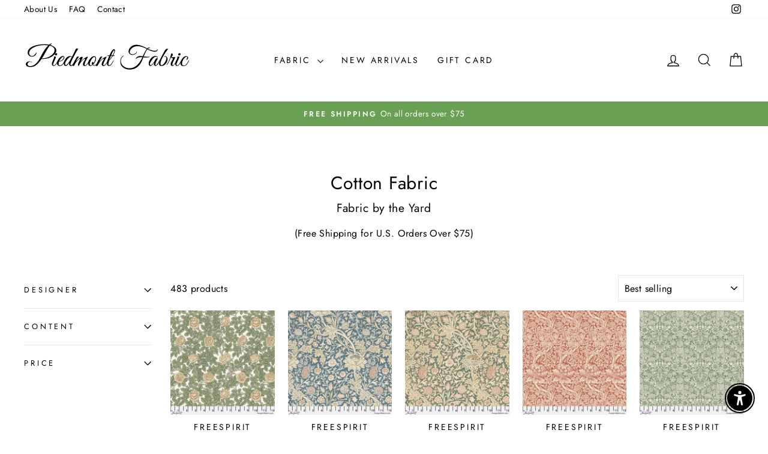

--- FILE ---
content_type: text/html; charset=utf-8
request_url: https://piedmontfabric.com/collections/cotton-fabric?page=3
body_size: 38648
content:
<!doctype html>
<html class="no-js" lang="en" dir="ltr">
<head>
  <meta charset="utf-8">
  <meta http-equiv="X-UA-Compatible" content="IE=edge,chrome=1">
  <meta name="viewport" content="width=device-width,initial-scale=1">
  <meta name="theme-color" content="#6aa054">
  <link rel="canonical" href="https://piedmontfabric.com/collections/cotton-fabric?page=3">
  <link rel="preconnect" href="https://cdn.shopify.com" crossorigin>
  <link rel="preconnect" href="https://fonts.shopifycdn.com" crossorigin>
  <link rel="dns-prefetch" href="https://productreviews.shopifycdn.com">
  <link rel="dns-prefetch" href="https://ajax.googleapis.com">
  <link rel="dns-prefetch" href="https://maps.googleapis.com">
  <link rel="dns-prefetch" href="https://maps.gstatic.com"><link rel="shortcut icon" href="//piedmontfabric.com/cdn/shop/files/PiedmontFabricFavicon_32x32.png?v=1705346938" type="image/png" /><title>Cotton Fabric
&ndash; Page 3
&ndash; Piedmont Fabric
</title>
<meta property="og:site_name" content="Piedmont Fabric">
  <meta property="og:url" content="https://piedmontfabric.com/collections/cotton-fabric?page=3">
  <meta property="og:title" content="Cotton Fabric">
  <meta property="og:type" content="website">
  <meta property="og:description" content="Our mission is to inspire creativity. We provide a variety of fabric, buttons, trim, notions and sewing supplies. Whether you’re a home sewist, a fashion designer, a business or an organization looking for fabrics, we have the fabric for your unique project or event."><meta property="og:image" content="http://piedmontfabric.com/cdn/shop/collections/DSC_0589opt_5fda5f13-af68-4d3a-8ebd-0decfd741bef.jpg?v=1627155969">
    <meta property="og:image:secure_url" content="https://piedmontfabric.com/cdn/shop/collections/DSC_0589opt_5fda5f13-af68-4d3a-8ebd-0decfd741bef.jpg?v=1627155969">
    <meta property="og:image:width" content="2000">
    <meta property="og:image:height" content="1339"><meta name="twitter:site" content="@">
  <meta name="twitter:card" content="summary_large_image">
  <meta name="twitter:title" content="Cotton Fabric">
  <meta name="twitter:description" content="Our mission is to inspire creativity. We provide a variety of fabric, buttons, trim, notions and sewing supplies. Whether you’re a home sewist, a fashion designer, a business or an organization looking for fabrics, we have the fabric for your unique project or event.">
<style data-shopify>@font-face {
  font-family: Jost;
  font-weight: 400;
  font-style: normal;
  font-display: swap;
  src: url("//piedmontfabric.com/cdn/fonts/jost/jost_n4.d47a1b6347ce4a4c9f437608011273009d91f2b7.woff2") format("woff2"),
       url("//piedmontfabric.com/cdn/fonts/jost/jost_n4.791c46290e672b3f85c3d1c651ef2efa3819eadd.woff") format("woff");
}

  @font-face {
  font-family: Jost;
  font-weight: 400;
  font-style: normal;
  font-display: swap;
  src: url("//piedmontfabric.com/cdn/fonts/jost/jost_n4.d47a1b6347ce4a4c9f437608011273009d91f2b7.woff2") format("woff2"),
       url("//piedmontfabric.com/cdn/fonts/jost/jost_n4.791c46290e672b3f85c3d1c651ef2efa3819eadd.woff") format("woff");
}


  @font-face {
  font-family: Jost;
  font-weight: 600;
  font-style: normal;
  font-display: swap;
  src: url("//piedmontfabric.com/cdn/fonts/jost/jost_n6.ec1178db7a7515114a2d84e3dd680832b7af8b99.woff2") format("woff2"),
       url("//piedmontfabric.com/cdn/fonts/jost/jost_n6.b1178bb6bdd3979fef38e103a3816f6980aeaff9.woff") format("woff");
}

  @font-face {
  font-family: Jost;
  font-weight: 400;
  font-style: italic;
  font-display: swap;
  src: url("//piedmontfabric.com/cdn/fonts/jost/jost_i4.b690098389649750ada222b9763d55796c5283a5.woff2") format("woff2"),
       url("//piedmontfabric.com/cdn/fonts/jost/jost_i4.fd766415a47e50b9e391ae7ec04e2ae25e7e28b0.woff") format("woff");
}

  @font-face {
  font-family: Jost;
  font-weight: 600;
  font-style: italic;
  font-display: swap;
  src: url("//piedmontfabric.com/cdn/fonts/jost/jost_i6.9af7e5f39e3a108c08f24047a4276332d9d7b85e.woff2") format("woff2"),
       url("//piedmontfabric.com/cdn/fonts/jost/jost_i6.2bf310262638f998ed206777ce0b9a3b98b6fe92.woff") format("woff");
}

</style><link href="//piedmontfabric.com/cdn/shop/t/16/assets/theme.css?v=93626464380700918791751318213" rel="stylesheet" type="text/css" media="all" />
<style data-shopify>:root {
    --typeHeaderPrimary: Jost;
    --typeHeaderFallback: sans-serif;
    --typeHeaderSize: 30px;
    --typeHeaderWeight: 400;
    --typeHeaderLineHeight: 1.3;
    --typeHeaderSpacing: 0.025em;

    --typeBasePrimary:Jost;
    --typeBaseFallback:sans-serif;
    --typeBaseSize: 16px;
    --typeBaseWeight: 400;
    --typeBaseSpacing: 0.025em;
    --typeBaseLineHeight: 1.6;
    --typeBaselineHeightMinus01: 1.5;

    --typeCollectionTitle: 18px;

    --iconWeight: 3px;
    --iconLinecaps: miter;

    
        --buttonRadius: 3px;
    

    --colorGridOverlayOpacity: 0.0;
    --colorAnnouncement: #6aa054;
    --colorAnnouncementText: #ffffff;

    --colorBody: #ffffff;
    --colorBodyAlpha05: rgba(255, 255, 255, 0.05);
    --colorBodyDim: #f2f2f2;
    --colorBodyLightDim: #fafafa;
    --colorBodyMediumDim: #f5f5f5;


    --colorBorder: #e8e8e1;

    --colorBtnPrimary: #6aa054;
    --colorBtnPrimaryLight: #85b572;
    --colorBtnPrimaryDim: #5f8f4b;
    --colorBtnPrimaryText: #ffffff;

    --colorCartDot: #ff4f33;

    --colorDrawers: #ffffff;
    --colorDrawersDim: #f2f2f2;
    --colorDrawerBorder: #e8e8e1;
    --colorDrawerText: #000000;
    --colorDrawerTextDark: #000000;
    --colorDrawerButton: #111111;
    --colorDrawerButtonText: #ffffff;

    --colorFooter: #ffffff;
    --colorFooterText: #000000;
    --colorFooterTextAlpha01: #000000;

    --colorGridOverlay: #000000;
    --colorGridOverlayOpacity: 0.1;

    --colorHeaderTextAlpha01: rgba(0, 0, 0, 0.1);

    --colorHeroText: #ffffff;

    --colorSmallImageBg: #ffffff;
    --colorLargeImageBg: #6aa054;

    --colorImageOverlay: #000000;
    --colorImageOverlayOpacity: 0.1;
    --colorImageOverlayTextShadow: 0.2;

    --colorLink: #000000;

    --colorModalBg: rgba(230, 230, 230, 0.6);

    --colorNav: #ffffff;
    --colorNavText: #000000;

    --colorPrice: #1c1d1d;

    --colorSaleTag: #1c1d1d;
    --colorSaleTagText: #ffffff;

    --colorTextBody: #000000;
    --colorTextBodyAlpha015: rgba(0, 0, 0, 0.15);
    --colorTextBodyAlpha005: rgba(0, 0, 0, 0.05);
    --colorTextBodyAlpha008: rgba(0, 0, 0, 0.08);
    --colorTextSavings: #C20000;

    --urlIcoSelect: url(//piedmontfabric.com/cdn/shop/t/16/assets/ico-select.svg);
    --urlIcoSelectFooter: url(//piedmontfabric.com/cdn/shop/t/16/assets/ico-select-footer.svg);
    --urlIcoSelectWhite: url(//piedmontfabric.com/cdn/shop/t/16/assets/ico-select-white.svg);

    --grid-gutter: 17px;
    --drawer-gutter: 20px;

    --sizeChartMargin: 25px 0;
    --sizeChartIconMargin: 5px;

    --newsletterReminderPadding: 40px;

    /*Shop Pay Installments*/
    --color-body-text: #000000;
    --color-body: #ffffff;
    --color-bg: #ffffff;
    }

    .placeholder-content {
    background-image: linear-gradient(100deg, #ffffff 40%, #f7f7f7 63%, #ffffff 79%);
    }</style><script>
    document.documentElement.className = document.documentElement.className.replace('no-js', 'js');

    window.theme = window.theme || {};
    theme.routes = {
      home: "/",
      cart: "/cart.js",
      cartPage: "/cart",
      cartAdd: "/cart/add.js",
      cartChange: "/cart/change.js",
      search: "/search",
      predictiveSearch: "/search/suggest"
    };
    theme.strings = {
      soldOut: "Sold Out",
      unavailable: "Unavailable",
      inStockLabel: "In stock, ready to ship",
      oneStockLabel: "Low stock - [count] item left",
      otherStockLabel: "Low stock - [count] items left",
      willNotShipUntil: "Ready to ship [date]",
      willBeInStockAfter: "Back in stock [date]",
      waitingForStock: "Backordered, shipping soon",
      savePrice: "Save [saved_amount]",
      cartEmpty: "Your cart is currently empty.",
      cartTermsConfirmation: "You must agree with the terms and conditions of sales to check out",
      searchCollections: "Collections",
      searchPages: "Pages",
      searchArticles: "Articles",
      productFrom: "from ",
      maxQuantity: "You can only have [quantity] of [title] in your cart."
    };
    theme.settings = {
      cartType: "drawer",
      isCustomerTemplate: false,
      moneyFormat: "${{amount}}",
      saveType: "dollar",
      productImageSize: "square",
      productImageCover: false,
      predictiveSearch: true,
      predictiveSearchType: null,
      predictiveSearchVendor: false,
      predictiveSearchPrice: true,
      quickView: true,
      themeName: 'Impulse',
      themeVersion: "8.0.0"
    };
  </script>

  <script>window.performance && window.performance.mark && window.performance.mark('shopify.content_for_header.start');</script><meta name="facebook-domain-verification" content="bmh66ddgd7uxn4ujgrlokx0y5oy2cu">
<meta id="shopify-digital-wallet" name="shopify-digital-wallet" content="/15352613/digital_wallets/dialog">
<meta name="shopify-checkout-api-token" content="8255fd414ecaf632ebcd03a8f58cd422">
<meta id="in-context-paypal-metadata" data-shop-id="15352613" data-venmo-supported="false" data-environment="production" data-locale="en_US" data-paypal-v4="true" data-currency="USD">
<link rel="alternate" type="application/atom+xml" title="Feed" href="/collections/cotton-fabric.atom" />
<link rel="prev" href="/collections/cotton-fabric?page=2">
<link rel="next" href="/collections/cotton-fabric?page=4">
<link rel="alternate" type="application/json+oembed" href="https://piedmontfabric.com/collections/cotton-fabric.oembed?page=3">
<script async="async" src="/checkouts/internal/preloads.js?locale=en-US"></script>
<link rel="preconnect" href="https://shop.app" crossorigin="anonymous">
<script async="async" src="https://shop.app/checkouts/internal/preloads.js?locale=en-US&shop_id=15352613" crossorigin="anonymous"></script>
<script id="shopify-features" type="application/json">{"accessToken":"8255fd414ecaf632ebcd03a8f58cd422","betas":["rich-media-storefront-analytics"],"domain":"piedmontfabric.com","predictiveSearch":true,"shopId":15352613,"locale":"en"}</script>
<script>var Shopify = Shopify || {};
Shopify.shop = "piedmont-fabrics.myshopify.com";
Shopify.locale = "en";
Shopify.currency = {"active":"USD","rate":"1.0"};
Shopify.country = "US";
Shopify.theme = {"name":"Piedmont Fabric - 063025","id":131902079035,"schema_name":"Impulse","schema_version":"8.0.0","theme_store_id":857,"role":"main"};
Shopify.theme.handle = "null";
Shopify.theme.style = {"id":null,"handle":null};
Shopify.cdnHost = "piedmontfabric.com/cdn";
Shopify.routes = Shopify.routes || {};
Shopify.routes.root = "/";</script>
<script type="module">!function(o){(o.Shopify=o.Shopify||{}).modules=!0}(window);</script>
<script>!function(o){function n(){var o=[];function n(){o.push(Array.prototype.slice.apply(arguments))}return n.q=o,n}var t=o.Shopify=o.Shopify||{};t.loadFeatures=n(),t.autoloadFeatures=n()}(window);</script>
<script>
  window.ShopifyPay = window.ShopifyPay || {};
  window.ShopifyPay.apiHost = "shop.app\/pay";
  window.ShopifyPay.redirectState = null;
</script>
<script id="shop-js-analytics" type="application/json">{"pageType":"collection"}</script>
<script defer="defer" async type="module" src="//piedmontfabric.com/cdn/shopifycloud/shop-js/modules/v2/client.init-shop-cart-sync_BN7fPSNr.en.esm.js"></script>
<script defer="defer" async type="module" src="//piedmontfabric.com/cdn/shopifycloud/shop-js/modules/v2/chunk.common_Cbph3Kss.esm.js"></script>
<script defer="defer" async type="module" src="//piedmontfabric.com/cdn/shopifycloud/shop-js/modules/v2/chunk.modal_DKumMAJ1.esm.js"></script>
<script type="module">
  await import("//piedmontfabric.com/cdn/shopifycloud/shop-js/modules/v2/client.init-shop-cart-sync_BN7fPSNr.en.esm.js");
await import("//piedmontfabric.com/cdn/shopifycloud/shop-js/modules/v2/chunk.common_Cbph3Kss.esm.js");
await import("//piedmontfabric.com/cdn/shopifycloud/shop-js/modules/v2/chunk.modal_DKumMAJ1.esm.js");

  window.Shopify.SignInWithShop?.initShopCartSync?.({"fedCMEnabled":true,"windoidEnabled":true});

</script>
<script>
  window.Shopify = window.Shopify || {};
  if (!window.Shopify.featureAssets) window.Shopify.featureAssets = {};
  window.Shopify.featureAssets['shop-js'] = {"shop-cart-sync":["modules/v2/client.shop-cart-sync_CJVUk8Jm.en.esm.js","modules/v2/chunk.common_Cbph3Kss.esm.js","modules/v2/chunk.modal_DKumMAJ1.esm.js"],"init-fed-cm":["modules/v2/client.init-fed-cm_7Fvt41F4.en.esm.js","modules/v2/chunk.common_Cbph3Kss.esm.js","modules/v2/chunk.modal_DKumMAJ1.esm.js"],"init-shop-email-lookup-coordinator":["modules/v2/client.init-shop-email-lookup-coordinator_Cc088_bR.en.esm.js","modules/v2/chunk.common_Cbph3Kss.esm.js","modules/v2/chunk.modal_DKumMAJ1.esm.js"],"init-windoid":["modules/v2/client.init-windoid_hPopwJRj.en.esm.js","modules/v2/chunk.common_Cbph3Kss.esm.js","modules/v2/chunk.modal_DKumMAJ1.esm.js"],"shop-button":["modules/v2/client.shop-button_B0jaPSNF.en.esm.js","modules/v2/chunk.common_Cbph3Kss.esm.js","modules/v2/chunk.modal_DKumMAJ1.esm.js"],"shop-cash-offers":["modules/v2/client.shop-cash-offers_DPIskqss.en.esm.js","modules/v2/chunk.common_Cbph3Kss.esm.js","modules/v2/chunk.modal_DKumMAJ1.esm.js"],"shop-toast-manager":["modules/v2/client.shop-toast-manager_CK7RT69O.en.esm.js","modules/v2/chunk.common_Cbph3Kss.esm.js","modules/v2/chunk.modal_DKumMAJ1.esm.js"],"init-shop-cart-sync":["modules/v2/client.init-shop-cart-sync_BN7fPSNr.en.esm.js","modules/v2/chunk.common_Cbph3Kss.esm.js","modules/v2/chunk.modal_DKumMAJ1.esm.js"],"init-customer-accounts-sign-up":["modules/v2/client.init-customer-accounts-sign-up_CfPf4CXf.en.esm.js","modules/v2/client.shop-login-button_DeIztwXF.en.esm.js","modules/v2/chunk.common_Cbph3Kss.esm.js","modules/v2/chunk.modal_DKumMAJ1.esm.js"],"pay-button":["modules/v2/client.pay-button_CgIwFSYN.en.esm.js","modules/v2/chunk.common_Cbph3Kss.esm.js","modules/v2/chunk.modal_DKumMAJ1.esm.js"],"init-customer-accounts":["modules/v2/client.init-customer-accounts_DQ3x16JI.en.esm.js","modules/v2/client.shop-login-button_DeIztwXF.en.esm.js","modules/v2/chunk.common_Cbph3Kss.esm.js","modules/v2/chunk.modal_DKumMAJ1.esm.js"],"avatar":["modules/v2/client.avatar_BTnouDA3.en.esm.js"],"init-shop-for-new-customer-accounts":["modules/v2/client.init-shop-for-new-customer-accounts_CsZy_esa.en.esm.js","modules/v2/client.shop-login-button_DeIztwXF.en.esm.js","modules/v2/chunk.common_Cbph3Kss.esm.js","modules/v2/chunk.modal_DKumMAJ1.esm.js"],"shop-follow-button":["modules/v2/client.shop-follow-button_BRMJjgGd.en.esm.js","modules/v2/chunk.common_Cbph3Kss.esm.js","modules/v2/chunk.modal_DKumMAJ1.esm.js"],"checkout-modal":["modules/v2/client.checkout-modal_B9Drz_yf.en.esm.js","modules/v2/chunk.common_Cbph3Kss.esm.js","modules/v2/chunk.modal_DKumMAJ1.esm.js"],"shop-login-button":["modules/v2/client.shop-login-button_DeIztwXF.en.esm.js","modules/v2/chunk.common_Cbph3Kss.esm.js","modules/v2/chunk.modal_DKumMAJ1.esm.js"],"lead-capture":["modules/v2/client.lead-capture_DXYzFM3R.en.esm.js","modules/v2/chunk.common_Cbph3Kss.esm.js","modules/v2/chunk.modal_DKumMAJ1.esm.js"],"shop-login":["modules/v2/client.shop-login_CA5pJqmO.en.esm.js","modules/v2/chunk.common_Cbph3Kss.esm.js","modules/v2/chunk.modal_DKumMAJ1.esm.js"],"payment-terms":["modules/v2/client.payment-terms_BxzfvcZJ.en.esm.js","modules/v2/chunk.common_Cbph3Kss.esm.js","modules/v2/chunk.modal_DKumMAJ1.esm.js"]};
</script>
<script>(function() {
  var isLoaded = false;
  function asyncLoad() {
    if (isLoaded) return;
    isLoaded = true;
    var urls = ["https:\/\/cdn.nfcube.com\/instafeed-607563843f7e13189d9b2f5481a70dae.js?shop=piedmont-fabrics.myshopify.com"];
    for (var i = 0; i < urls.length; i++) {
      var s = document.createElement('script');
      s.type = 'text/javascript';
      s.async = true;
      s.src = urls[i];
      var x = document.getElementsByTagName('script')[0];
      x.parentNode.insertBefore(s, x);
    }
  };
  if(window.attachEvent) {
    window.attachEvent('onload', asyncLoad);
  } else {
    window.addEventListener('load', asyncLoad, false);
  }
})();</script>
<script id="__st">var __st={"a":15352613,"offset":-28800,"reqid":"aec9ab5b-a926-425e-bfae-32ec96113d43-1769887525","pageurl":"piedmontfabric.com\/collections\/cotton-fabric?page=3","u":"7230f9cb6476","p":"collection","rtyp":"collection","rid":263339376699};</script>
<script>window.ShopifyPaypalV4VisibilityTracking = true;</script>
<script id="captcha-bootstrap">!function(){'use strict';const t='contact',e='account',n='new_comment',o=[[t,t],['blogs',n],['comments',n],[t,'customer']],c=[[e,'customer_login'],[e,'guest_login'],[e,'recover_customer_password'],[e,'create_customer']],r=t=>t.map((([t,e])=>`form[action*='/${t}']:not([data-nocaptcha='true']) input[name='form_type'][value='${e}']`)).join(','),a=t=>()=>t?[...document.querySelectorAll(t)].map((t=>t.form)):[];function s(){const t=[...o],e=r(t);return a(e)}const i='password',u='form_key',d=['recaptcha-v3-token','g-recaptcha-response','h-captcha-response',i],f=()=>{try{return window.sessionStorage}catch{return}},m='__shopify_v',_=t=>t.elements[u];function p(t,e,n=!1){try{const o=window.sessionStorage,c=JSON.parse(o.getItem(e)),{data:r}=function(t){const{data:e,action:n}=t;return t[m]||n?{data:e,action:n}:{data:t,action:n}}(c);for(const[e,n]of Object.entries(r))t.elements[e]&&(t.elements[e].value=n);n&&o.removeItem(e)}catch(o){console.error('form repopulation failed',{error:o})}}const l='form_type',E='cptcha';function T(t){t.dataset[E]=!0}const w=window,h=w.document,L='Shopify',v='ce_forms',y='captcha';let A=!1;((t,e)=>{const n=(g='f06e6c50-85a8-45c8-87d0-21a2b65856fe',I='https://cdn.shopify.com/shopifycloud/storefront-forms-hcaptcha/ce_storefront_forms_captcha_hcaptcha.v1.5.2.iife.js',D={infoText:'Protected by hCaptcha',privacyText:'Privacy',termsText:'Terms'},(t,e,n)=>{const o=w[L][v],c=o.bindForm;if(c)return c(t,g,e,D).then(n);var r;o.q.push([[t,g,e,D],n]),r=I,A||(h.body.append(Object.assign(h.createElement('script'),{id:'captcha-provider',async:!0,src:r})),A=!0)});var g,I,D;w[L]=w[L]||{},w[L][v]=w[L][v]||{},w[L][v].q=[],w[L][y]=w[L][y]||{},w[L][y].protect=function(t,e){n(t,void 0,e),T(t)},Object.freeze(w[L][y]),function(t,e,n,w,h,L){const[v,y,A,g]=function(t,e,n){const i=e?o:[],u=t?c:[],d=[...i,...u],f=r(d),m=r(i),_=r(d.filter((([t,e])=>n.includes(e))));return[a(f),a(m),a(_),s()]}(w,h,L),I=t=>{const e=t.target;return e instanceof HTMLFormElement?e:e&&e.form},D=t=>v().includes(t);t.addEventListener('submit',(t=>{const e=I(t);if(!e)return;const n=D(e)&&!e.dataset.hcaptchaBound&&!e.dataset.recaptchaBound,o=_(e),c=g().includes(e)&&(!o||!o.value);(n||c)&&t.preventDefault(),c&&!n&&(function(t){try{if(!f())return;!function(t){const e=f();if(!e)return;const n=_(t);if(!n)return;const o=n.value;o&&e.removeItem(o)}(t);const e=Array.from(Array(32),(()=>Math.random().toString(36)[2])).join('');!function(t,e){_(t)||t.append(Object.assign(document.createElement('input'),{type:'hidden',name:u})),t.elements[u].value=e}(t,e),function(t,e){const n=f();if(!n)return;const o=[...t.querySelectorAll(`input[type='${i}']`)].map((({name:t})=>t)),c=[...d,...o],r={};for(const[a,s]of new FormData(t).entries())c.includes(a)||(r[a]=s);n.setItem(e,JSON.stringify({[m]:1,action:t.action,data:r}))}(t,e)}catch(e){console.error('failed to persist form',e)}}(e),e.submit())}));const S=(t,e)=>{t&&!t.dataset[E]&&(n(t,e.some((e=>e===t))),T(t))};for(const o of['focusin','change'])t.addEventListener(o,(t=>{const e=I(t);D(e)&&S(e,y())}));const B=e.get('form_key'),M=e.get(l),P=B&&M;t.addEventListener('DOMContentLoaded',(()=>{const t=y();if(P)for(const e of t)e.elements[l].value===M&&p(e,B);[...new Set([...A(),...v().filter((t=>'true'===t.dataset.shopifyCaptcha))])].forEach((e=>S(e,t)))}))}(h,new URLSearchParams(w.location.search),n,t,e,['guest_login'])})(!0,!0)}();</script>
<script integrity="sha256-4kQ18oKyAcykRKYeNunJcIwy7WH5gtpwJnB7kiuLZ1E=" data-source-attribution="shopify.loadfeatures" defer="defer" src="//piedmontfabric.com/cdn/shopifycloud/storefront/assets/storefront/load_feature-a0a9edcb.js" crossorigin="anonymous"></script>
<script crossorigin="anonymous" defer="defer" src="//piedmontfabric.com/cdn/shopifycloud/storefront/assets/shopify_pay/storefront-65b4c6d7.js?v=20250812"></script>
<script data-source-attribution="shopify.dynamic_checkout.dynamic.init">var Shopify=Shopify||{};Shopify.PaymentButton=Shopify.PaymentButton||{isStorefrontPortableWallets:!0,init:function(){window.Shopify.PaymentButton.init=function(){};var t=document.createElement("script");t.src="https://piedmontfabric.com/cdn/shopifycloud/portable-wallets/latest/portable-wallets.en.js",t.type="module",document.head.appendChild(t)}};
</script>
<script data-source-attribution="shopify.dynamic_checkout.buyer_consent">
  function portableWalletsHideBuyerConsent(e){var t=document.getElementById("shopify-buyer-consent"),n=document.getElementById("shopify-subscription-policy-button");t&&n&&(t.classList.add("hidden"),t.setAttribute("aria-hidden","true"),n.removeEventListener("click",e))}function portableWalletsShowBuyerConsent(e){var t=document.getElementById("shopify-buyer-consent"),n=document.getElementById("shopify-subscription-policy-button");t&&n&&(t.classList.remove("hidden"),t.removeAttribute("aria-hidden"),n.addEventListener("click",e))}window.Shopify?.PaymentButton&&(window.Shopify.PaymentButton.hideBuyerConsent=portableWalletsHideBuyerConsent,window.Shopify.PaymentButton.showBuyerConsent=portableWalletsShowBuyerConsent);
</script>
<script data-source-attribution="shopify.dynamic_checkout.cart.bootstrap">document.addEventListener("DOMContentLoaded",(function(){function t(){return document.querySelector("shopify-accelerated-checkout-cart, shopify-accelerated-checkout")}if(t())Shopify.PaymentButton.init();else{new MutationObserver((function(e,n){t()&&(Shopify.PaymentButton.init(),n.disconnect())})).observe(document.body,{childList:!0,subtree:!0})}}));
</script>
<script id='scb4127' type='text/javascript' async='' src='https://piedmontfabric.com/cdn/shopifycloud/privacy-banner/storefront-banner.js'></script><link id="shopify-accelerated-checkout-styles" rel="stylesheet" media="screen" href="https://piedmontfabric.com/cdn/shopifycloud/portable-wallets/latest/accelerated-checkout-backwards-compat.css" crossorigin="anonymous">
<style id="shopify-accelerated-checkout-cart">
        #shopify-buyer-consent {
  margin-top: 1em;
  display: inline-block;
  width: 100%;
}

#shopify-buyer-consent.hidden {
  display: none;
}

#shopify-subscription-policy-button {
  background: none;
  border: none;
  padding: 0;
  text-decoration: underline;
  font-size: inherit;
  cursor: pointer;
}

#shopify-subscription-policy-button::before {
  box-shadow: none;
}

      </style>

<script>window.performance && window.performance.mark && window.performance.mark('shopify.content_for_header.end');</script>

  <script src="//piedmontfabric.com/cdn/shop/t/16/assets/vendor-scripts-v11.js" defer="defer"></script><script src="//piedmontfabric.com/cdn/shop/t/16/assets/theme.js?v=22325264162658116151751318213" defer="defer"></script>
<script src="https://cdn.shopify.com/extensions/c30e4ac6-345d-4593-9831-70a50aedb130/codeinspire-accessibility-tool-13/assets/sa-widget.js" type="text/javascript" defer="defer"></script>
<link href="https://monorail-edge.shopifysvc.com" rel="dns-prefetch">
<script>(function(){if ("sendBeacon" in navigator && "performance" in window) {try {var session_token_from_headers = performance.getEntriesByType('navigation')[0].serverTiming.find(x => x.name == '_s').description;} catch {var session_token_from_headers = undefined;}var session_cookie_matches = document.cookie.match(/_shopify_s=([^;]*)/);var session_token_from_cookie = session_cookie_matches && session_cookie_matches.length === 2 ? session_cookie_matches[1] : "";var session_token = session_token_from_headers || session_token_from_cookie || "";function handle_abandonment_event(e) {var entries = performance.getEntries().filter(function(entry) {return /monorail-edge.shopifysvc.com/.test(entry.name);});if (!window.abandonment_tracked && entries.length === 0) {window.abandonment_tracked = true;var currentMs = Date.now();var navigation_start = performance.timing.navigationStart;var payload = {shop_id: 15352613,url: window.location.href,navigation_start,duration: currentMs - navigation_start,session_token,page_type: "collection"};window.navigator.sendBeacon("https://monorail-edge.shopifysvc.com/v1/produce", JSON.stringify({schema_id: "online_store_buyer_site_abandonment/1.1",payload: payload,metadata: {event_created_at_ms: currentMs,event_sent_at_ms: currentMs}}));}}window.addEventListener('pagehide', handle_abandonment_event);}}());</script>
<script id="web-pixels-manager-setup">(function e(e,d,r,n,o){if(void 0===o&&(o={}),!Boolean(null===(a=null===(i=window.Shopify)||void 0===i?void 0:i.analytics)||void 0===a?void 0:a.replayQueue)){var i,a;window.Shopify=window.Shopify||{};var t=window.Shopify;t.analytics=t.analytics||{};var s=t.analytics;s.replayQueue=[],s.publish=function(e,d,r){return s.replayQueue.push([e,d,r]),!0};try{self.performance.mark("wpm:start")}catch(e){}var l=function(){var e={modern:/Edge?\/(1{2}[4-9]|1[2-9]\d|[2-9]\d{2}|\d{4,})\.\d+(\.\d+|)|Firefox\/(1{2}[4-9]|1[2-9]\d|[2-9]\d{2}|\d{4,})\.\d+(\.\d+|)|Chrom(ium|e)\/(9{2}|\d{3,})\.\d+(\.\d+|)|(Maci|X1{2}).+ Version\/(15\.\d+|(1[6-9]|[2-9]\d|\d{3,})\.\d+)([,.]\d+|)( \(\w+\)|)( Mobile\/\w+|) Safari\/|Chrome.+OPR\/(9{2}|\d{3,})\.\d+\.\d+|(CPU[ +]OS|iPhone[ +]OS|CPU[ +]iPhone|CPU IPhone OS|CPU iPad OS)[ +]+(15[._]\d+|(1[6-9]|[2-9]\d|\d{3,})[._]\d+)([._]\d+|)|Android:?[ /-](13[3-9]|1[4-9]\d|[2-9]\d{2}|\d{4,})(\.\d+|)(\.\d+|)|Android.+Firefox\/(13[5-9]|1[4-9]\d|[2-9]\d{2}|\d{4,})\.\d+(\.\d+|)|Android.+Chrom(ium|e)\/(13[3-9]|1[4-9]\d|[2-9]\d{2}|\d{4,})\.\d+(\.\d+|)|SamsungBrowser\/([2-9]\d|\d{3,})\.\d+/,legacy:/Edge?\/(1[6-9]|[2-9]\d|\d{3,})\.\d+(\.\d+|)|Firefox\/(5[4-9]|[6-9]\d|\d{3,})\.\d+(\.\d+|)|Chrom(ium|e)\/(5[1-9]|[6-9]\d|\d{3,})\.\d+(\.\d+|)([\d.]+$|.*Safari\/(?![\d.]+ Edge\/[\d.]+$))|(Maci|X1{2}).+ Version\/(10\.\d+|(1[1-9]|[2-9]\d|\d{3,})\.\d+)([,.]\d+|)( \(\w+\)|)( Mobile\/\w+|) Safari\/|Chrome.+OPR\/(3[89]|[4-9]\d|\d{3,})\.\d+\.\d+|(CPU[ +]OS|iPhone[ +]OS|CPU[ +]iPhone|CPU IPhone OS|CPU iPad OS)[ +]+(10[._]\d+|(1[1-9]|[2-9]\d|\d{3,})[._]\d+)([._]\d+|)|Android:?[ /-](13[3-9]|1[4-9]\d|[2-9]\d{2}|\d{4,})(\.\d+|)(\.\d+|)|Mobile Safari.+OPR\/([89]\d|\d{3,})\.\d+\.\d+|Android.+Firefox\/(13[5-9]|1[4-9]\d|[2-9]\d{2}|\d{4,})\.\d+(\.\d+|)|Android.+Chrom(ium|e)\/(13[3-9]|1[4-9]\d|[2-9]\d{2}|\d{4,})\.\d+(\.\d+|)|Android.+(UC? ?Browser|UCWEB|U3)[ /]?(15\.([5-9]|\d{2,})|(1[6-9]|[2-9]\d|\d{3,})\.\d+)\.\d+|SamsungBrowser\/(5\.\d+|([6-9]|\d{2,})\.\d+)|Android.+MQ{2}Browser\/(14(\.(9|\d{2,})|)|(1[5-9]|[2-9]\d|\d{3,})(\.\d+|))(\.\d+|)|K[Aa][Ii]OS\/(3\.\d+|([4-9]|\d{2,})\.\d+)(\.\d+|)/},d=e.modern,r=e.legacy,n=navigator.userAgent;return n.match(d)?"modern":n.match(r)?"legacy":"unknown"}(),u="modern"===l?"modern":"legacy",c=(null!=n?n:{modern:"",legacy:""})[u],f=function(e){return[e.baseUrl,"/wpm","/b",e.hashVersion,"modern"===e.buildTarget?"m":"l",".js"].join("")}({baseUrl:d,hashVersion:r,buildTarget:u}),m=function(e){var d=e.version,r=e.bundleTarget,n=e.surface,o=e.pageUrl,i=e.monorailEndpoint;return{emit:function(e){var a=e.status,t=e.errorMsg,s=(new Date).getTime(),l=JSON.stringify({metadata:{event_sent_at_ms:s},events:[{schema_id:"web_pixels_manager_load/3.1",payload:{version:d,bundle_target:r,page_url:o,status:a,surface:n,error_msg:t},metadata:{event_created_at_ms:s}}]});if(!i)return console&&console.warn&&console.warn("[Web Pixels Manager] No Monorail endpoint provided, skipping logging."),!1;try{return self.navigator.sendBeacon.bind(self.navigator)(i,l)}catch(e){}var u=new XMLHttpRequest;try{return u.open("POST",i,!0),u.setRequestHeader("Content-Type","text/plain"),u.send(l),!0}catch(e){return console&&console.warn&&console.warn("[Web Pixels Manager] Got an unhandled error while logging to Monorail."),!1}}}}({version:r,bundleTarget:l,surface:e.surface,pageUrl:self.location.href,monorailEndpoint:e.monorailEndpoint});try{o.browserTarget=l,function(e){var d=e.src,r=e.async,n=void 0===r||r,o=e.onload,i=e.onerror,a=e.sri,t=e.scriptDataAttributes,s=void 0===t?{}:t,l=document.createElement("script"),u=document.querySelector("head"),c=document.querySelector("body");if(l.async=n,l.src=d,a&&(l.integrity=a,l.crossOrigin="anonymous"),s)for(var f in s)if(Object.prototype.hasOwnProperty.call(s,f))try{l.dataset[f]=s[f]}catch(e){}if(o&&l.addEventListener("load",o),i&&l.addEventListener("error",i),u)u.appendChild(l);else{if(!c)throw new Error("Did not find a head or body element to append the script");c.appendChild(l)}}({src:f,async:!0,onload:function(){if(!function(){var e,d;return Boolean(null===(d=null===(e=window.Shopify)||void 0===e?void 0:e.analytics)||void 0===d?void 0:d.initialized)}()){var d=window.webPixelsManager.init(e)||void 0;if(d){var r=window.Shopify.analytics;r.replayQueue.forEach((function(e){var r=e[0],n=e[1],o=e[2];d.publishCustomEvent(r,n,o)})),r.replayQueue=[],r.publish=d.publishCustomEvent,r.visitor=d.visitor,r.initialized=!0}}},onerror:function(){return m.emit({status:"failed",errorMsg:"".concat(f," has failed to load")})},sri:function(e){var d=/^sha384-[A-Za-z0-9+/=]+$/;return"string"==typeof e&&d.test(e)}(c)?c:"",scriptDataAttributes:o}),m.emit({status:"loading"})}catch(e){m.emit({status:"failed",errorMsg:(null==e?void 0:e.message)||"Unknown error"})}}})({shopId: 15352613,storefrontBaseUrl: "https://piedmontfabric.com",extensionsBaseUrl: "https://extensions.shopifycdn.com/cdn/shopifycloud/web-pixels-manager",monorailEndpoint: "https://monorail-edge.shopifysvc.com/unstable/produce_batch",surface: "storefront-renderer",enabledBetaFlags: ["2dca8a86"],webPixelsConfigList: [{"id":"shopify-app-pixel","configuration":"{}","eventPayloadVersion":"v1","runtimeContext":"STRICT","scriptVersion":"0450","apiClientId":"shopify-pixel","type":"APP","privacyPurposes":["ANALYTICS","MARKETING"]},{"id":"shopify-custom-pixel","eventPayloadVersion":"v1","runtimeContext":"LAX","scriptVersion":"0450","apiClientId":"shopify-pixel","type":"CUSTOM","privacyPurposes":["ANALYTICS","MARKETING"]}],isMerchantRequest: false,initData: {"shop":{"name":"Piedmont Fabric","paymentSettings":{"currencyCode":"USD"},"myshopifyDomain":"piedmont-fabrics.myshopify.com","countryCode":"US","storefrontUrl":"https:\/\/piedmontfabric.com"},"customer":null,"cart":null,"checkout":null,"productVariants":[],"purchasingCompany":null},},"https://piedmontfabric.com/cdn","1d2a099fw23dfb22ep557258f5m7a2edbae",{"modern":"","legacy":""},{"shopId":"15352613","storefrontBaseUrl":"https:\/\/piedmontfabric.com","extensionBaseUrl":"https:\/\/extensions.shopifycdn.com\/cdn\/shopifycloud\/web-pixels-manager","surface":"storefront-renderer","enabledBetaFlags":"[\"2dca8a86\"]","isMerchantRequest":"false","hashVersion":"1d2a099fw23dfb22ep557258f5m7a2edbae","publish":"custom","events":"[[\"page_viewed\",{}],[\"collection_viewed\",{\"collection\":{\"id\":\"263339376699\",\"title\":\"Cotton Fabric\",\"productVariants\":[{\"price\":{\"amount\":14.95,\"currencyCode\":\"USD\"},\"product\":{\"title\":\"FreeSpirit Fabrics -The Original Morris \u0026 Co. - Emery Walker's House - Rambling Rose\",\"vendor\":\"The Original Morris \u0026 Co.\",\"id\":\"7331518808123\",\"untranslatedTitle\":\"FreeSpirit Fabrics -The Original Morris \u0026 Co. - Emery Walker's House - Rambling Rose\",\"url\":\"\/products\/freespirit-fabrics-the-original-morris-co-emery-walkers-house-rose-thistle-copy-1\",\"type\":\"fabric\"},\"id\":\"41954548252731\",\"image\":{\"src\":\"\/\/piedmontfabric.com\/cdn\/shop\/files\/PWWM115.LEAFY__80727.jpg?v=1737586339\"},\"sku\":null,\"title\":\"Default Title\",\"untranslatedTitle\":\"Default Title\"},{\"price\":{\"amount\":14.95,\"currencyCode\":\"USD\"},\"product\":{\"title\":\"FreeSpirit Fabrics -The Original Morris \u0026 Co. - Emery Walker's House - Trent - Webbs Blue\",\"vendor\":\"The Original Morris \u0026 Co.\",\"id\":\"7331512287291\",\"untranslatedTitle\":\"FreeSpirit Fabrics -The Original Morris \u0026 Co. - Emery Walker's House - Trent - Webbs Blue\",\"url\":\"\/products\/freespirit-fabrics-the-original-morris-co-emery-walkers-house-trent-leafy-copy\",\"type\":\"fabric\"},\"id\":\"41954537144379\",\"image\":{\"src\":\"\/\/piedmontfabric.com\/cdn\/shop\/files\/PWWM111.WEBBSBLUE__12817.jpg?v=1737585772\"},\"sku\":null,\"title\":\"Default Title\",\"untranslatedTitle\":\"Default Title\"},{\"price\":{\"amount\":14.95,\"currencyCode\":\"USD\"},\"product\":{\"title\":\"FreeSpirit Fabrics -The Original Morris \u0026 Co. - Emery Walker's House - Trent - Leafy\",\"vendor\":\"The Original Morris \u0026 Co.\",\"id\":\"7331507175483\",\"untranslatedTitle\":\"FreeSpirit Fabrics -The Original Morris \u0026 Co. - Emery Walker's House - Trent - Leafy\",\"url\":\"\/products\/freespirit-fabrics-the-original-morris-co-emery-walkers-house-rose-thistle-copy\",\"type\":\"fabric\"},\"id\":\"41954531377211\",\"image\":{\"src\":\"\/\/piedmontfabric.com\/cdn\/shop\/files\/PWWM111.LEAFY__00214.jpg?v=1737585526\"},\"sku\":null,\"title\":\"Default Title\",\"untranslatedTitle\":\"Default Title\"},{\"price\":{\"amount\":14.95,\"currencyCode\":\"USD\"},\"product\":{\"title\":\"FreeSpirit Fabrics -The Original Morris \u0026 Co. - Emery Walker's House - Rose \u0026 Thistle\",\"vendor\":\"The Original Morris \u0026 Co.\",\"id\":\"7331504619579\",\"untranslatedTitle\":\"FreeSpirit Fabrics -The Original Morris \u0026 Co. - Emery Walker's House - Rose \u0026 Thistle\",\"url\":\"\/products\/freespirit-fabrics-the-original-morris-co-emery-walkers-house-sunflower-copy\",\"type\":\"fabric\"},\"id\":\"41954525773883\",\"image\":{\"src\":\"\/\/piedmontfabric.com\/cdn\/shop\/files\/PWWM112.MADDER__89020.jpg?v=1737585230\"},\"sku\":null,\"title\":\"Default Title\",\"untranslatedTitle\":\"Default Title\"},{\"price\":{\"amount\":14.95,\"currencyCode\":\"USD\"},\"product\":{\"title\":\"FreeSpirit Fabrics -The Original Morris \u0026 Co. - Emery Walker's House - Sunflower\",\"vendor\":\"The Original Morris \u0026 Co.\",\"id\":\"7331489546299\",\"untranslatedTitle\":\"FreeSpirit Fabrics -The Original Morris \u0026 Co. - Emery Walker's House - Sunflower\",\"url\":\"\/products\/freespirit-fabrics-the-original-morris-co-emery-walkers-house-sm-bachelors-button-copy\",\"type\":\"fabric\"},\"id\":\"41954443624507\",\"image\":{\"src\":\"\/\/piedmontfabric.com\/cdn\/shop\/files\/PWWM106.HERBALL__57137.jpg?v=1737585081\"},\"sku\":null,\"title\":\"Default Title\",\"untranslatedTitle\":\"Default Title\"},{\"price\":{\"amount\":14.95,\"currencyCode\":\"USD\"},\"product\":{\"title\":\"FreeSpirit Fabrics -The Original Morris \u0026 Co. - Emery Walker's House - SM Bachelors Button\",\"vendor\":\"The Original Morris \u0026 Co.\",\"id\":\"7331444523067\",\"untranslatedTitle\":\"FreeSpirit Fabrics -The Original Morris \u0026 Co. - Emery Walker's House - SM Bachelors Button\",\"url\":\"\/products\/freespirit-fabrics-the-original-morris-co-emery-walkers-house-bower-copy\",\"type\":\"fabric\"},\"id\":\"41954216738875\",\"image\":{\"src\":\"\/\/piedmontfabric.com\/cdn\/shop\/files\/PWWM110.EMERYBLUE__44724.jpg?v=1737582078\"},\"sku\":null,\"title\":\"Default Title\",\"untranslatedTitle\":\"Default Title\"},{\"price\":{\"amount\":14.95,\"currencyCode\":\"USD\"},\"product\":{\"title\":\"FreeSpirit Fabrics -The Original Morris \u0026 Co. - Emery Walker's House - Bower\",\"vendor\":\"The Original Morris \u0026 Co.\",\"id\":\"7331441901627\",\"untranslatedTitle\":\"FreeSpirit Fabrics -The Original Morris \u0026 Co. - Emery Walker's House - Bower\",\"url\":\"\/products\/freespirit-fabrics-the-original-morris-co-the-cotswold-holiday-collection-acanthus-scroll-copy-1\",\"type\":\"fabric\"},\"id\":\"41954199863355\",\"image\":{\"src\":\"\/\/piedmontfabric.com\/cdn\/shop\/files\/PWWM099.HERBALL__72495.jpg?v=1737581746\"},\"sku\":null,\"title\":\"Default Title\",\"untranslatedTitle\":\"Default Title\"},{\"price\":{\"amount\":14.95,\"currencyCode\":\"USD\"},\"product\":{\"title\":\"FreeSpirit Fabrics - Cori Dantini - Winter Joy - Bough - Red\",\"vendor\":\"Cori Dantini\",\"id\":\"7331419422779\",\"untranslatedTitle\":\"FreeSpirit Fabrics - Cori Dantini - Winter Joy - Bough - Red\",\"url\":\"\/products\/freespirit-fabrics-cori-dantini-summer-love-copy\",\"type\":\"fabric\"},\"id\":\"41954025570363\",\"image\":{\"src\":\"\/\/piedmontfabric.com\/cdn\/shop\/files\/PWCD098.XRED__85943-2.jpg?v=1737579856\"},\"sku\":null,\"title\":\"Default Title\",\"untranslatedTitle\":\"Default Title\"},{\"price\":{\"amount\":12.95,\"currencyCode\":\"USD\"},\"product\":{\"title\":\"Lewis \u0026 Irene - Small Things - Country Garden - Blossom\",\"vendor\":\"Lewis \u0026 Irene\",\"id\":\"7331400941627\",\"untranslatedTitle\":\"Lewis \u0026 Irene - Small Things - Country Garden - Blossom\",\"url\":\"\/products\/lewis-irene-small-things-country-garden-bees-and-daffodils-copy-1\",\"type\":\"fabric\"},\"id\":\"41953880047675\",\"image\":{\"src\":\"\/\/piedmontfabric.com\/cdn\/shop\/files\/SM92-2.jpg?v=1737578237\"},\"sku\":null,\"title\":\"Default Title\",\"untranslatedTitle\":\"Default Title\"},{\"price\":{\"amount\":12.95,\"currencyCode\":\"USD\"},\"product\":{\"title\":\"Lewis \u0026 Irene - Isabella - A851 - C1\",\"vendor\":\"Lewis \u0026 Irene\",\"id\":\"7330960834619\",\"untranslatedTitle\":\"Lewis \u0026 Irene - Isabella - A851 - C1\",\"url\":\"\/products\/lewis-irene-isabella-a853-c3-copy\",\"type\":\"fabric\"},\"id\":\"41951029362747\",\"image\":{\"src\":\"\/\/piedmontfabric.com\/cdn\/shop\/files\/A851.1.jpg?v=1737500281\"},\"sku\":null,\"title\":\"Default Title\",\"untranslatedTitle\":\"Default Title\"},{\"price\":{\"amount\":12.95,\"currencyCode\":\"USD\"},\"product\":{\"title\":\"Lewis \u0026 Irene - Isabella - A853 - C3\",\"vendor\":\"Lewis \u0026 Irene\",\"id\":\"7330958868539\",\"untranslatedTitle\":\"Lewis \u0026 Irene - Isabella - A853 - C3\",\"url\":\"\/products\/lewis-irene-isabella-a855-c3-copy\",\"type\":\"fabric\"},\"id\":\"41951020777531\",\"image\":{\"src\":\"\/\/piedmontfabric.com\/cdn\/shop\/files\/A853.3.jpg?v=1737500061\"},\"sku\":null,\"title\":\"Default Title\",\"untranslatedTitle\":\"Default Title\"},{\"price\":{\"amount\":12.95,\"currencyCode\":\"USD\"},\"product\":{\"title\":\"Lewis \u0026 Irene - Disco\",\"vendor\":\"Lewis \u0026 Irene\",\"id\":\"7330956640315\",\"untranslatedTitle\":\"Lewis \u0026 Irene - Disco\",\"url\":\"\/products\/lewis-irene-joys-of-spring-copy\",\"type\":\"fabric\"},\"id\":\"41951010586683\",\"image\":{\"src\":\"\/\/piedmontfabric.com\/cdn\/shop\/files\/A839.2.jpg?v=1737498719\"},\"sku\":null,\"title\":\"Default Title\",\"untranslatedTitle\":\"Default Title\"},{\"price\":{\"amount\":12.95,\"currencyCode\":\"USD\"},\"product\":{\"title\":\"Lewis \u0026 Irene - Joys Of Spring\",\"vendor\":\"Lewis \u0026 Irene\",\"id\":\"7330955591739\",\"untranslatedTitle\":\"Lewis \u0026 Irene - Joys Of Spring\",\"url\":\"\/products\/lewis-irene-small-things-country-garden-hedgehogs-and-bluebells-copy\",\"type\":\"fabric\"},\"id\":\"41950998265915\",\"image\":{\"src\":\"\/\/piedmontfabric.com\/cdn\/shop\/files\/CC50.2.jpg?v=1737498380\"},\"sku\":null,\"title\":\"Default Title\",\"untranslatedTitle\":\"Default Title\"},{\"price\":{\"amount\":12.95,\"currencyCode\":\"USD\"},\"product\":{\"title\":\"Lewis \u0026 Irene - Small Things - Country Garden - Hedgehogs And Bluebells\",\"vendor\":\"Lewis \u0026 Irene\",\"id\":\"7330954707003\",\"untranslatedTitle\":\"Lewis \u0026 Irene - Small Things - Country Garden - Hedgehogs And Bluebells\",\"url\":\"\/products\/lewis-irene-small-things-country-garden-ladybirds-copy\",\"type\":\"fabric\"},\"id\":\"41950995415099\",\"image\":{\"src\":\"\/\/piedmontfabric.com\/cdn\/shop\/files\/SM90.jpg?v=1737497891\"},\"sku\":null,\"title\":\"Default Title\",\"untranslatedTitle\":\"Default Title\"},{\"price\":{\"amount\":12.95,\"currencyCode\":\"USD\"},\"product\":{\"title\":\"Lewis \u0026 Irene - Small Things - Country Garden - Chics\",\"vendor\":\"Lewis \u0026 Irene\",\"id\":\"7330952675387\",\"untranslatedTitle\":\"Lewis \u0026 Irene - Small Things - Country Garden - Chics\",\"url\":\"\/products\/lewis-irene-small-things-country-garden-bees-and-daffodils-copy\",\"type\":\"fabric\"},\"id\":\"41950986829883\",\"image\":{\"src\":\"\/\/piedmontfabric.com\/cdn\/shop\/files\/SM93.jpg?v=1737497138\"},\"sku\":null,\"title\":\"Default Title\",\"untranslatedTitle\":\"Default Title\"},{\"price\":{\"amount\":12.95,\"currencyCode\":\"USD\"},\"product\":{\"title\":\"Lewis \u0026 Irene - Small Things - Country Garden - Bees And Daffodils\",\"vendor\":\"Lewis \u0026 Irene\",\"id\":\"7330952151099\",\"untranslatedTitle\":\"Lewis \u0026 Irene - Small Things - Country Garden - Bees And Daffodils\",\"url\":\"\/products\/lewis-irene-small-things-country-garden-sm96-copy\",\"type\":\"fabric\"},\"id\":\"41950982438971\",\"image\":{\"src\":\"\/\/piedmontfabric.com\/cdn\/shop\/files\/SM87.jpg?v=1737496522\"},\"sku\":null,\"title\":\"Default Title\",\"untranslatedTitle\":\"Default Title\"},{\"price\":{\"amount\":12.95,\"currencyCode\":\"USD\"},\"product\":{\"title\":\"Lewis \u0026 Irene - Small Things - Country Garden - SM96\",\"vendor\":\"Lewis \u0026 Irene\",\"id\":\"7330951462971\",\"untranslatedTitle\":\"Lewis \u0026 Irene - Small Things - Country Garden - SM96\",\"url\":\"\/products\/lewis-irene-small-things-country-side-sm64-3-copy\",\"type\":\"fabric\"},\"id\":\"41950958288955\",\"image\":{\"src\":\"\/\/piedmontfabric.com\/cdn\/shop\/files\/SM96.jpg?v=1737496159\"},\"sku\":null,\"title\":\"Default Title\",\"untranslatedTitle\":\"Default Title\"},{\"price\":{\"amount\":14.95,\"currencyCode\":\"USD\"},\"product\":{\"title\":\"FreeSpirit Fabrics - Carolyn Gavin - Sweet Something - In Flight\",\"vendor\":\"Carolyn Gavin\",\"id\":\"7330947465275\",\"untranslatedTitle\":\"FreeSpirit Fabrics - Carolyn Gavin - Sweet Something - In Flight\",\"url\":\"\/products\/freespirit-fabrics-carolyn-gavin-sweet-something-delphiniums-copy\",\"type\":\"fabric\"},\"id\":\"41950895538235\",\"image\":{\"src\":\"\/\/piedmontfabric.com\/cdn\/shop\/files\/PWCG018.MAGENTA__13697.jpg?v=1737494115\"},\"sku\":null,\"title\":\"Default Title\",\"untranslatedTitle\":\"Default Title\"},{\"price\":{\"amount\":14.95,\"currencyCode\":\"USD\"},\"product\":{\"title\":\"FreeSpirit Fabrics - Carolyn Gavin - Sweet Something - Delphiniums\",\"vendor\":\"Carolyn Gavin\",\"id\":\"7330947170363\",\"untranslatedTitle\":\"FreeSpirit Fabrics - Carolyn Gavin - Sweet Something - Delphiniums\",\"url\":\"\/products\/freespirit-fabrics-carolyn-gavin-sweet-something-flower-beauties-copy\",\"type\":\"fabric\"},\"id\":\"41950889181243\",\"image\":{\"src\":\"\/\/piedmontfabric.com\/cdn\/shop\/files\/PWCG016.MULTI__27391.jpg?v=1737493975\"},\"sku\":null,\"title\":\"Default Title\",\"untranslatedTitle\":\"Default Title\"},{\"price\":{\"amount\":14.95,\"currencyCode\":\"USD\"},\"product\":{\"title\":\"FreeSpirit Fabrics - Carolyn Gavin - Sweet Something - Flower Beauties\",\"vendor\":\"Carolyn Gavin\",\"id\":\"7330946940987\",\"untranslatedTitle\":\"FreeSpirit Fabrics - Carolyn Gavin - Sweet Something - Flower Beauties\",\"url\":\"\/products\/freespirit-fabrics-rachel-hauer-garden-bed-ants-copy\",\"type\":\"fabric\"},\"id\":\"41950888493115\",\"image\":{\"src\":\"\/\/piedmontfabric.com\/cdn\/shop\/files\/PWCG014.BRIGHT__37501.jpg?v=1737493805\"},\"sku\":null,\"title\":\"Default Title\",\"untranslatedTitle\":\"Default Title\"},{\"price\":{\"amount\":14.95,\"currencyCode\":\"USD\"},\"product\":{\"title\":\"FreeSpirit Fabrics - Rachel Hauer - Garden Bed - Ants\",\"vendor\":\"Rachel Hauer\",\"id\":\"7330935308347\",\"untranslatedTitle\":\"FreeSpirit Fabrics - Rachel Hauer - Garden Bed - Ants\",\"url\":\"\/products\/freespirit-fabrics-rachel-hauer-garden-bed-cat-flower-copy\",\"type\":\"fabric\"},\"id\":\"41950758862907\",\"image\":{\"src\":\"\/\/piedmontfabric.com\/cdn\/shop\/files\/PWRH108.GRAY__14216.jpg?v=1737490714\"},\"sku\":null,\"title\":\"Default Title\",\"untranslatedTitle\":\"Default Title\"},{\"price\":{\"amount\":14.95,\"currencyCode\":\"USD\"},\"product\":{\"title\":\"FreeSpirit Fabrics - Rachel Hauer - Garden Bed - Cat Flower\",\"vendor\":\"Rachel Hauer\",\"id\":\"7330934718523\",\"untranslatedTitle\":\"FreeSpirit Fabrics - Rachel Hauer - Garden Bed - Cat Flower\",\"url\":\"\/products\/freespirit-fabrics-rachel-hauer-garden-bed-ginkgo-copy\",\"type\":\"fabric\"},\"id\":\"41950752276539\",\"image\":{\"src\":\"\/\/piedmontfabric.com\/cdn\/shop\/files\/PWRH099.YELLOW__65429.jpg?v=1737490512\"},\"sku\":null,\"title\":\"Default Title\",\"untranslatedTitle\":\"Default Title\"},{\"price\":{\"amount\":14.95,\"currencyCode\":\"USD\"},\"product\":{\"title\":\"FreeSpirit Fabrics - Rachel Hauer - Garden Bed - Ginkgo\",\"vendor\":\"Rachel Hauer\",\"id\":\"7330926919739\",\"untranslatedTitle\":\"FreeSpirit Fabrics - Rachel Hauer - Garden Bed - Ginkgo\",\"url\":\"\/products\/freespirit-fabrics-rachel-hauer-garden-bed-treetop-copy\",\"type\":\"fabric\"},\"id\":\"41950704369723\",\"image\":{\"src\":\"\/\/piedmontfabric.com\/cdn\/shop\/files\/PWRH105.GREEN__55804.jpg?v=1737488286\"},\"sku\":null,\"title\":\"Default Title\",\"untranslatedTitle\":\"Default Title\"},{\"price\":{\"amount\":14.95,\"currencyCode\":\"USD\"},\"product\":{\"title\":\"FreeSpirit Fabrics - Rachel Hauer - Garden Bed - Treetop\",\"vendor\":\"Rachel Hauer\",\"id\":\"7330925150267\",\"untranslatedTitle\":\"FreeSpirit Fabrics - Rachel Hauer - Garden Bed - Treetop\",\"url\":\"\/products\/freespirit-fabrics-rachel-hauer-garden-bed-rabbits-copy\",\"type\":\"fabric\"},\"id\":\"41950696472635\",\"image\":{\"src\":\"\/\/piedmontfabric.com\/cdn\/shop\/files\/PWRH113.GREEN__80472-2.jpg?v=1737487890\"},\"sku\":null,\"title\":\"Default Title\",\"untranslatedTitle\":\"Default Title\"},{\"price\":{\"amount\":14.95,\"currencyCode\":\"USD\"},\"product\":{\"title\":\"FreeSpirit Fabrics - Rachel Hauer - Garden Bed - Rabbits\",\"vendor\":\"Rachel Hauer\",\"id\":\"7330924429371\",\"untranslatedTitle\":\"FreeSpirit Fabrics - Rachel Hauer - Garden Bed - Rabbits\",\"url\":\"\/products\/freespirit-fabrics-rachel-hauer-garden-bed-butterfly-copy\",\"type\":\"fabric\"},\"id\":\"41950694342715\",\"image\":{\"src\":\"\/\/piedmontfabric.com\/cdn\/shop\/files\/PWRH109.TURQ__59031.jpg?v=1737487671\"},\"sku\":null,\"title\":\"Default Title\",\"untranslatedTitle\":\"Default Title\"},{\"price\":{\"amount\":14.95,\"currencyCode\":\"USD\"},\"product\":{\"title\":\"FreeSpirit Fabrics - Rachel Hauer - Garden Bed - Butterfly\",\"vendor\":\"Rachel Hauer\",\"id\":\"7330921447483\",\"untranslatedTitle\":\"FreeSpirit Fabrics - Rachel Hauer - Garden Bed - Butterfly\",\"url\":\"\/products\/freespirit-fabrics-rachel-hauer-garden-bed-cat-nap-copy-1\",\"type\":\"fabric\"},\"id\":\"41950681792571\",\"image\":{\"src\":\"\/\/piedmontfabric.com\/cdn\/shop\/files\/PWRH111.PURPLE__99192.jpg?v=1737487010\"},\"sku\":null,\"title\":\"Default Title\",\"untranslatedTitle\":\"Default Title\"},{\"price\":{\"amount\":14.95,\"currencyCode\":\"USD\"},\"product\":{\"title\":\"FreeSpirit Fabrics - Rachel Hauer - Garden Bed - Cat Nap\",\"vendor\":\"Rachel Hauer\",\"id\":\"7329931624507\",\"untranslatedTitle\":\"FreeSpirit Fabrics - Rachel Hauer - Garden Bed - Cat Nap\",\"url\":\"\/products\/freespirit-fabrics-rachel-hauer-garden-bed-garden-glow-copy\",\"type\":\"fabric\"},\"id\":\"41945050054715\",\"image\":{\"src\":\"\/\/piedmontfabric.com\/cdn\/shop\/files\/PWRH100.MINT__92321.jpg?v=1737149495\"},\"sku\":null,\"title\":\"Default Title\",\"untranslatedTitle\":\"Default Title\"},{\"price\":{\"amount\":14.95,\"currencyCode\":\"USD\"},\"product\":{\"title\":\"FreeSpirit Fabrics - Rachel Hauer - Garden Bed - Garden Glow\",\"vendor\":\"Rachel Hauer\",\"id\":\"7329929658427\",\"untranslatedTitle\":\"FreeSpirit Fabrics - Rachel Hauer - Garden Bed - Garden Glow\",\"url\":\"\/products\/freespirit-fabrics-rachel-hauer-garden-bed-bees-copy-1\",\"type\":\"fabric\"},\"id\":\"41945040322619\",\"image\":{\"src\":\"\/\/piedmontfabric.com\/cdn\/shop\/files\/PWRH104.DKAQUA__69467.jpg?v=1737149071\"},\"sku\":null,\"title\":\"Default Title\",\"untranslatedTitle\":\"Default Title\"},{\"price\":{\"amount\":14.95,\"currencyCode\":\"USD\"},\"product\":{\"title\":\"FreeSpirit Fabrics - Rachel Hauer - Garden Bed - Dogwood\",\"vendor\":\"Rachel Hauer\",\"id\":\"7329915797563\",\"untranslatedTitle\":\"FreeSpirit Fabrics - Rachel Hauer - Garden Bed - Dogwood\",\"url\":\"\/products\/freespirit-fabrics-rachel-hauer-garden-bed-bees-copy\",\"type\":\"fabric\"},\"id\":\"41944977047611\",\"image\":{\"src\":\"\/\/piedmontfabric.com\/cdn\/shop\/files\/PWRH102.GRAY__47167.jpg?v=1737146855\"},\"sku\":null,\"title\":\"Default Title\",\"untranslatedTitle\":\"Default Title\"},{\"price\":{\"amount\":14.95,\"currencyCode\":\"USD\"},\"product\":{\"title\":\"FreeSpirit Fabrics -The Original Morris \u0026 Co. - The Cotswold Holiday Collection - Mini Bluebell\",\"vendor\":\"The Original Morris \u0026 Co.\",\"id\":\"7317641035835\",\"untranslatedTitle\":\"FreeSpirit Fabrics -The Original Morris \u0026 Co. - The Cotswold Holiday Collection - Mini Bluebell\",\"url\":\"\/products\/freespirit-fabrics-the-original-morris-co-the-cotswold-holiday-collection-acanthus-scroll-copy\",\"type\":\"fabric\"},\"id\":\"41893379309627\",\"image\":{\"src\":\"\/\/piedmontfabric.com\/cdn\/shop\/files\/PWWM092.RED__32372.jpg?v=1731540832\"},\"sku\":null,\"title\":\"Default Title\",\"untranslatedTitle\":\"Default Title\"},{\"price\":{\"amount\":14.95,\"currencyCode\":\"USD\"},\"product\":{\"title\":\"FreeSpirit Fabrics -The Original Morris \u0026 Co. - The Cotswold Holiday Collection - Willow Boughs\",\"vendor\":\"The Original Morris \u0026 Co.\",\"id\":\"7317639987259\",\"untranslatedTitle\":\"FreeSpirit Fabrics -The Original Morris \u0026 Co. - The Cotswold Holiday Collection - Willow Boughs\",\"url\":\"\/products\/freespirit-fabrics-the-original-morris-co-the-cotswold-holiday-collection-medium-bluebell-copy\",\"type\":\"fabric\"},\"id\":\"41893370888251\",\"image\":{\"src\":\"\/\/piedmontfabric.com\/cdn\/shop\/files\/PWWM030.RED__10431.jpg?v=1731540475\"},\"sku\":null,\"title\":\"Default Title\",\"untranslatedTitle\":\"Default Title\"},{\"price\":{\"amount\":14.95,\"currencyCode\":\"USD\"},\"product\":{\"title\":\"FreeSpirit Fabrics -The Original Morris \u0026 Co. - The Cotswold Holiday Collection - Medium Bluebell\",\"vendor\":\"The Original Morris \u0026 Co.\",\"id\":\"7317638283323\",\"untranslatedTitle\":\"FreeSpirit Fabrics -The Original Morris \u0026 Co. - The Cotswold Holiday Collection - Medium Bluebell\",\"url\":\"\/products\/freespirit-fabrics-the-original-morris-co-the-cotswold-holiday-collection-small-pimpernell-copy\",\"type\":\"fabric\"},\"id\":\"41893356863547\",\"image\":{\"src\":\"\/\/piedmontfabric.com\/cdn\/shop\/files\/PWWM093.GREEN__74206.jpg?v=1731540056\"},\"sku\":null,\"title\":\"Default Title\",\"untranslatedTitle\":\"Default Title\"},{\"price\":{\"amount\":14.95,\"currencyCode\":\"USD\"},\"product\":{\"title\":\"FreeSpirit Fabrics -The Original Morris \u0026 Co. - The Cotswold Holiday Collection - Small Acanthus Scroll\",\"vendor\":\"The Original Morris \u0026 Co.\",\"id\":\"7317637726267\",\"untranslatedTitle\":\"FreeSpirit Fabrics -The Original Morris \u0026 Co. - The Cotswold Holiday Collection - Small Acanthus Scroll\",\"url\":\"\/products\/freespirit-fabrics-the-original-morris-co-the-cotswold-holiday-collection-mini-strawberry-thief-copy\",\"type\":\"fabric\"},\"id\":\"41893351555131\",\"image\":{\"src\":\"\/\/piedmontfabric.com\/cdn\/shop\/files\/PWWM096.GREEN__01567.jpg?v=1731539592\"},\"sku\":null,\"title\":\"Default Title\",\"untranslatedTitle\":\"Default Title\"},{\"price\":{\"amount\":14.95,\"currencyCode\":\"USD\"},\"product\":{\"title\":\"FreeSpirit Fabrics -The Original Morris \u0026 Co. - The Cotswold Holiday Collection - Mini Strawberry Thief\",\"vendor\":\"The Original Morris \u0026 Co.\",\"id\":\"7317637103675\",\"untranslatedTitle\":\"FreeSpirit Fabrics -The Original Morris \u0026 Co. - The Cotswold Holiday Collection - Mini Strawberry Thief\",\"url\":\"\/products\/freespirit-fabrics-the-original-morris-co-the-cotswold-holiday-collection-copy\",\"type\":\"fabric\"},\"id\":\"41893348966459\",\"image\":{\"src\":\"\/\/piedmontfabric.com\/cdn\/shop\/files\/PWWM002.WINE__39510.jpg?v=1731539410\"},\"sku\":null,\"title\":\"Default Title\",\"untranslatedTitle\":\"Default Title\"},{\"price\":{\"amount\":14.95,\"currencyCode\":\"USD\"},\"product\":{\"title\":\"FreeSpirit Fabrics - Kaffe Fassett Collective - Fittonia\",\"vendor\":\"Kaffe Fassett\",\"id\":\"7317374828603\",\"untranslatedTitle\":\"FreeSpirit Fabrics - Kaffe Fassett Collective - Fittonia\",\"url\":\"\/products\/freespirit-fabrics-kaffe-fassett-collective-jungle-brown-copy\",\"type\":\"fabric\"},\"id\":\"41892493033531\",\"image\":{\"src\":\"\/\/piedmontfabric.com\/cdn\/shop\/files\/PWPJ129.BLUE___49634.jpg?v=1731456311\"},\"sku\":null,\"title\":\"Default Title\",\"untranslatedTitle\":\"Default Title\"},{\"price\":{\"amount\":14.95,\"currencyCode\":\"USD\"},\"product\":{\"title\":\"FreeSpirit Fabrics - Tula Pink - Untamed - Peony for Your Thoughts\",\"vendor\":\"Tula Pink\",\"id\":\"7317369454651\",\"untranslatedTitle\":\"FreeSpirit Fabrics - Tula Pink - Untamed - Peony for Your Thoughts\",\"url\":\"\/products\/freespirit-fabrics-tula-pink-untamed-daisy-and-confused-nova-copy-1\",\"type\":\"fabric\"},\"id\":\"41892475306043\",\"image\":{\"src\":\"\/\/piedmontfabric.com\/cdn\/shop\/files\/PWTP235.NOVA__16475.jpg?v=1731455070\"},\"sku\":null,\"title\":\"Default Title\",\"untranslatedTitle\":\"Default Title\"},{\"price\":{\"amount\":14.95,\"currencyCode\":\"USD\"},\"product\":{\"title\":\"FreeSpirit Fabrics - Tula Pink - Untamed - Hello Dahlia\",\"vendor\":\"Tula Pink\",\"id\":\"7317356249147\",\"untranslatedTitle\":\"FreeSpirit Fabrics - Tula Pink - Untamed - Hello Dahlia\",\"url\":\"\/products\/freespirit-fabrics-tula-pink-untamed-daisy-and-confused-nova-copy\",\"type\":\"fabric\"},\"id\":\"41892419731515\",\"image\":{\"src\":\"\/\/piedmontfabric.com\/cdn\/shop\/files\/PWTP234.COSMIC__74019.jpg?v=1731453933\"},\"sku\":null,\"title\":\"Default Title\",\"untranslatedTitle\":\"Default Title\"},{\"price\":{\"amount\":12.95,\"currencyCode\":\"USD\"},\"product\":{\"title\":\"FreeSpirit Fabrics - Kaffe Fassett - Japanese Chrysanthemum\",\"vendor\":\"Kaffe Fassett\",\"id\":\"7317338554427\",\"untranslatedTitle\":\"FreeSpirit Fabrics - Kaffe Fassett - Japanese Chrysanthemum\",\"url\":\"\/products\/freespirit-fabrics-kaffe-fassett-japanese-chrysanthemum-copy\",\"type\":\"fabric\"},\"id\":\"41892280238139\",\"image\":{\"src\":\"\/\/piedmontfabric.com\/cdn\/shop\/files\/PWPJ041.BLUSH.jpg?v=1706310913\"},\"sku\":null,\"title\":\"Default Title\",\"untranslatedTitle\":\"Default Title\"},{\"price\":{\"amount\":14.95,\"currencyCode\":\"USD\"},\"product\":{\"title\":\"FreeSpirit Fabrics - Tula Pink - Untamed - Sweet Tooth - Cosmic\",\"vendor\":\"Tula Pink\",\"id\":\"7317336129595\",\"untranslatedTitle\":\"FreeSpirit Fabrics - Tula Pink - Untamed - Sweet Tooth - Cosmic\",\"url\":\"\/products\/freespirit-fabrics-tula-pink-besties-chubby-cheeks-buttercup-copy-2\",\"type\":\"fabric\"},\"id\":\"41892270702651\",\"image\":{\"src\":\"\/\/piedmontfabric.com\/cdn\/shop\/files\/PWTP238.COSMIC__15944.jpg?v=1731445506\"},\"sku\":null,\"title\":\"Default Title\",\"untranslatedTitle\":\"Default Title\"},{\"price\":{\"amount\":12.95,\"currencyCode\":\"USD\"},\"product\":{\"title\":\"Art Gallery Fabrics - Arctic Tale Capsule - Frozen Flippers\",\"vendor\":\"AGF Studio\",\"id\":\"7304678932539\",\"untranslatedTitle\":\"Art Gallery Fabrics - Arctic Tale Capsule - Frozen Flippers\",\"url\":\"\/products\/art-gallery-fabrics-all-is-well-forest-stroll-copy\",\"type\":\"fabric\"},\"id\":\"41841868570683\",\"image\":{\"src\":\"\/\/piedmontfabric.com\/cdn\/shop\/files\/CAPAT12100-Frozen-Flippers_500px.jpg?v=1726868955\"},\"sku\":null,\"title\":\"Default Title\",\"untranslatedTitle\":\"Default Title\"},{\"price\":{\"amount\":12.95,\"currencyCode\":\"USD\"},\"product\":{\"title\":\"Lewis \u0026 Irene - Chalki - Greek Octopus\",\"vendor\":\"Lewis \u0026 Irene\",\"id\":\"7293640540219\",\"untranslatedTitle\":\"Lewis \u0026 Irene - Chalki - Greek Octopus\",\"url\":\"\/products\/lewis-irene-chalki-urchins-copy\",\"type\":\"fabric\"},\"id\":\"41777252401211\",\"image\":{\"src\":\"\/\/piedmontfabric.com\/cdn\/shop\/files\/A802.1save.jpg?v=1721853653\"},\"sku\":null,\"title\":\"Default Title\",\"untranslatedTitle\":\"Default Title\"},{\"price\":{\"amount\":12.95,\"currencyCode\":\"USD\"},\"product\":{\"title\":\"Lewis \u0026 Irene - Chalki - Urchins\",\"vendor\":\"Lewis \u0026 Irene\",\"id\":\"7293635231803\",\"untranslatedTitle\":\"Lewis \u0026 Irene - Chalki - Urchins\",\"url\":\"\/products\/lewis-irene-bahia-mirrored-jaguar-on-dark-blue-copy\",\"type\":\"fabric\"},\"id\":\"41777206100027\",\"image\":{\"src\":\"\/\/piedmontfabric.com\/cdn\/shop\/files\/A806.1save.jpg?v=1721853981\"},\"sku\":null,\"title\":\"Default Title\",\"untranslatedTitle\":\"Default Title\"},{\"price\":{\"amount\":14.95,\"currencyCode\":\"USD\"},\"product\":{\"title\":\"FreeSpirit Fabrics - Tula Pink - Besties - Unconditional Love\",\"vendor\":\"Tula Pink\",\"id\":\"7289806651451\",\"untranslatedTitle\":\"FreeSpirit Fabrics - Tula Pink - Besties - Unconditional Love\",\"url\":\"\/products\/freespirit-fabrics-tula-pink-besties-chubby-cheeks-buttercup-copy\",\"type\":\"fabric\"},\"id\":\"41758643224635\",\"image\":{\"src\":\"\/\/piedmontfabric.com\/cdn\/shop\/files\/PWTP221.BUTTERCUP__94107-2.jpg?v=1720038732\"},\"sku\":null,\"title\":\"Default Title\",\"untranslatedTitle\":\"Default Title\"},{\"price\":{\"amount\":12.95,\"currencyCode\":\"USD\"},\"product\":{\"title\":\"Art Gallery Fabrics - Spring Equinox - Nesting Season Night\",\"vendor\":\"AGF Studio\",\"id\":\"7285418229819\",\"untranslatedTitle\":\"Art Gallery Fabrics - Spring Equinox - Nesting Season Night\",\"url\":\"\/products\/art-gallery-fabrics-spring-equinox-libellule-ascension-copy\",\"type\":\"fabric\"},\"id\":\"41741814431803\",\"image\":{\"src\":\"\/\/piedmontfabric.com\/cdn\/shop\/files\/SPE68302--Nesting-Season-Night_500px.jpg?v=1718217806\"},\"sku\":null,\"title\":\"Default Title\",\"untranslatedTitle\":\"Default Title\"},{\"price\":{\"amount\":12.95,\"currencyCode\":\"USD\"},\"product\":{\"title\":\"Art Gallery Fabrics - Grow \u0026 Harvest - Seeded Fields\",\"vendor\":\"Alexandra Bordallo\",\"id\":\"7278621720635\",\"untranslatedTitle\":\"Art Gallery Fabrics - Grow \u0026 Harvest - Seeded Fields\",\"url\":\"\/products\/art-gallery-fabrics-grow-harvest-roaming-hens-sun-copy\",\"type\":\"fabric\"},\"id\":\"41729744994363\",\"image\":{\"src\":\"\/\/piedmontfabric.com\/cdn\/shop\/files\/GRH14401-Seeded-Fields_500px.jpg?v=1717014870\"},\"sku\":null,\"title\":\"Default Title\",\"untranslatedTitle\":\"Default Title\"},{\"price\":{\"amount\":12.95,\"currencyCode\":\"USD\"},\"product\":{\"title\":\"Paintbrush Studio - A Walk in The Woods - Wheat - Grey\",\"vendor\":\"Lisa Dolson\",\"id\":\"7276386287675\",\"untranslatedTitle\":\"Paintbrush Studio - A Walk in The Woods - Wheat - Grey\",\"url\":\"\/products\/paintbrush-studio-a-walk-in-the-woods-small-floral-brown-copy\",\"type\":\"fabric\"},\"id\":\"41726998118459\",\"image\":{\"src\":\"\/\/piedmontfabric.com\/cdn\/shop\/files\/12023532_1_jpg.webp?v=1716576123\"},\"sku\":null,\"title\":\"Default Title\",\"untranslatedTitle\":\"Default Title\"},{\"price\":{\"amount\":12.95,\"currencyCode\":\"USD\"},\"product\":{\"title\":\"FreeSpirit Fabrics - Brenda Walton - Haunted - Hocus Pocus Night\",\"vendor\":\"Brenda Walton\",\"id\":\"7276026298427\",\"untranslatedTitle\":\"FreeSpirit Fabrics - Brenda Walton - Haunted - Hocus Pocus Night\",\"url\":\"\/products\/freespirit-fabrics-brenda-walton-laurel-wood-woodland-copy\",\"type\":\"fabric\"},\"id\":\"41725926178875\",\"image\":{\"src\":\"\/\/piedmontfabric.com\/cdn\/shop\/files\/PWBW018.XSLATE__49419.jpg?v=1716503543\"},\"sku\":null,\"title\":\"Default Title\",\"untranslatedTitle\":\"Default Title\"},{\"price\":{\"amount\":12.95,\"currencyCode\":\"USD\"},\"product\":{\"title\":\"FreeSpirit Fabrics - Morris \u0026 Co. - Emery Walker - Daisy\",\"vendor\":\"Morris \u0026 Co.\",\"id\":\"7276013518907\",\"untranslatedTitle\":\"FreeSpirit Fabrics - Morris \u0026 Co. - Emery Walker - Daisy\",\"url\":\"\/products\/freespirit-fabrics-morris-co-emery-walker-small-wallflower-copy\",\"type\":\"fabric\"},\"id\":\"41725924147259\",\"image\":{\"src\":\"\/\/piedmontfabric.com\/cdn\/shop\/files\/PWWM100.MULTI__87943.jpg?v=1716503356\"},\"sku\":null,\"title\":\"Default Title\",\"untranslatedTitle\":\"Default Title\"},{\"price\":{\"amount\":12.95,\"currencyCode\":\"USD\"},\"product\":{\"title\":\"FreeSpirit Fabrics - Morris \u0026 Co. - Emery Walker - Small Wallflower\",\"vendor\":\"Morris \u0026 Co.\",\"id\":\"7275995627579\",\"untranslatedTitle\":\"FreeSpirit Fabrics - Morris \u0026 Co. - Emery Walker - Small Wallflower\",\"url\":\"\/products\/freespirit-fabrics-morris-co-emery-walker-sunflower-copy-1\",\"type\":\"fabric\"},\"id\":\"41725922181179\",\"image\":{\"src\":\"\/\/piedmontfabric.com\/cdn\/shop\/files\/PWWM108.BLUE__43057.jpg?v=1716503121\"},\"sku\":null,\"title\":\"Default Title\",\"untranslatedTitle\":\"Default Title\"},{\"price\":{\"amount\":12.95,\"currencyCode\":\"USD\"},\"product\":{\"title\":\"FreeSpirit Fabrics - Morris \u0026 Co. - Emery Walker - Sunflower\",\"vendor\":\"Morris \u0026 Co.\",\"id\":\"7275985698875\",\"untranslatedTitle\":\"FreeSpirit Fabrics - Morris \u0026 Co. - Emery Walker - Sunflower\",\"url\":\"\/products\/freespirit-fabrics-morris-co-emery-walker-sunflower-copy\",\"type\":\"fabric\"},\"id\":\"41725920706619\",\"image\":{\"src\":\"\/\/piedmontfabric.com\/cdn\/shop\/files\/PWWM106.SUNFLOWER__36764.jpg?v=1716502995\"},\"sku\":null,\"title\":\"Default Title\",\"untranslatedTitle\":\"Default Title\"}]}}]]"});</script><script>
  window.ShopifyAnalytics = window.ShopifyAnalytics || {};
  window.ShopifyAnalytics.meta = window.ShopifyAnalytics.meta || {};
  window.ShopifyAnalytics.meta.currency = 'USD';
  var meta = {"products":[{"id":7331518808123,"gid":"gid:\/\/shopify\/Product\/7331518808123","vendor":"The Original Morris \u0026 Co.","type":"fabric","handle":"freespirit-fabrics-the-original-morris-co-emery-walkers-house-rose-thistle-copy-1","variants":[{"id":41954548252731,"price":1495,"name":"FreeSpirit Fabrics -The Original Morris \u0026 Co. - Emery Walker's House - Rambling Rose","public_title":null,"sku":null}],"remote":false},{"id":7331512287291,"gid":"gid:\/\/shopify\/Product\/7331512287291","vendor":"The Original Morris \u0026 Co.","type":"fabric","handle":"freespirit-fabrics-the-original-morris-co-emery-walkers-house-trent-leafy-copy","variants":[{"id":41954537144379,"price":1495,"name":"FreeSpirit Fabrics -The Original Morris \u0026 Co. - Emery Walker's House - Trent - Webbs Blue","public_title":null,"sku":null}],"remote":false},{"id":7331507175483,"gid":"gid:\/\/shopify\/Product\/7331507175483","vendor":"The Original Morris \u0026 Co.","type":"fabric","handle":"freespirit-fabrics-the-original-morris-co-emery-walkers-house-rose-thistle-copy","variants":[{"id":41954531377211,"price":1495,"name":"FreeSpirit Fabrics -The Original Morris \u0026 Co. - Emery Walker's House - Trent - Leafy","public_title":null,"sku":null}],"remote":false},{"id":7331504619579,"gid":"gid:\/\/shopify\/Product\/7331504619579","vendor":"The Original Morris \u0026 Co.","type":"fabric","handle":"freespirit-fabrics-the-original-morris-co-emery-walkers-house-sunflower-copy","variants":[{"id":41954525773883,"price":1495,"name":"FreeSpirit Fabrics -The Original Morris \u0026 Co. - Emery Walker's House - Rose \u0026 Thistle","public_title":null,"sku":null}],"remote":false},{"id":7331489546299,"gid":"gid:\/\/shopify\/Product\/7331489546299","vendor":"The Original Morris \u0026 Co.","type":"fabric","handle":"freespirit-fabrics-the-original-morris-co-emery-walkers-house-sm-bachelors-button-copy","variants":[{"id":41954443624507,"price":1495,"name":"FreeSpirit Fabrics -The Original Morris \u0026 Co. - Emery Walker's House - Sunflower","public_title":null,"sku":null}],"remote":false},{"id":7331444523067,"gid":"gid:\/\/shopify\/Product\/7331444523067","vendor":"The Original Morris \u0026 Co.","type":"fabric","handle":"freespirit-fabrics-the-original-morris-co-emery-walkers-house-bower-copy","variants":[{"id":41954216738875,"price":1495,"name":"FreeSpirit Fabrics -The Original Morris \u0026 Co. - Emery Walker's House - SM Bachelors Button","public_title":null,"sku":null}],"remote":false},{"id":7331441901627,"gid":"gid:\/\/shopify\/Product\/7331441901627","vendor":"The Original Morris \u0026 Co.","type":"fabric","handle":"freespirit-fabrics-the-original-morris-co-the-cotswold-holiday-collection-acanthus-scroll-copy-1","variants":[{"id":41954199863355,"price":1495,"name":"FreeSpirit Fabrics -The Original Morris \u0026 Co. - Emery Walker's House - Bower","public_title":null,"sku":null}],"remote":false},{"id":7331419422779,"gid":"gid:\/\/shopify\/Product\/7331419422779","vendor":"Cori Dantini","type":"fabric","handle":"freespirit-fabrics-cori-dantini-summer-love-copy","variants":[{"id":41954025570363,"price":1495,"name":"FreeSpirit Fabrics - Cori Dantini - Winter Joy - Bough - Red","public_title":null,"sku":null}],"remote":false},{"id":7331400941627,"gid":"gid:\/\/shopify\/Product\/7331400941627","vendor":"Lewis \u0026 Irene","type":"fabric","handle":"lewis-irene-small-things-country-garden-bees-and-daffodils-copy-1","variants":[{"id":41953880047675,"price":1295,"name":"Lewis \u0026 Irene - Small Things - Country Garden - Blossom","public_title":null,"sku":null}],"remote":false},{"id":7330960834619,"gid":"gid:\/\/shopify\/Product\/7330960834619","vendor":"Lewis \u0026 Irene","type":"fabric","handle":"lewis-irene-isabella-a853-c3-copy","variants":[{"id":41951029362747,"price":1295,"name":"Lewis \u0026 Irene - Isabella - A851 - C1","public_title":null,"sku":null}],"remote":false},{"id":7330958868539,"gid":"gid:\/\/shopify\/Product\/7330958868539","vendor":"Lewis \u0026 Irene","type":"fabric","handle":"lewis-irene-isabella-a855-c3-copy","variants":[{"id":41951020777531,"price":1295,"name":"Lewis \u0026 Irene - Isabella - A853 - C3","public_title":null,"sku":null}],"remote":false},{"id":7330956640315,"gid":"gid:\/\/shopify\/Product\/7330956640315","vendor":"Lewis \u0026 Irene","type":"fabric","handle":"lewis-irene-joys-of-spring-copy","variants":[{"id":41951010586683,"price":1295,"name":"Lewis \u0026 Irene - Disco","public_title":null,"sku":null}],"remote":false},{"id":7330955591739,"gid":"gid:\/\/shopify\/Product\/7330955591739","vendor":"Lewis \u0026 Irene","type":"fabric","handle":"lewis-irene-small-things-country-garden-hedgehogs-and-bluebells-copy","variants":[{"id":41950998265915,"price":1295,"name":"Lewis \u0026 Irene - Joys Of Spring","public_title":null,"sku":null}],"remote":false},{"id":7330954707003,"gid":"gid:\/\/shopify\/Product\/7330954707003","vendor":"Lewis \u0026 Irene","type":"fabric","handle":"lewis-irene-small-things-country-garden-ladybirds-copy","variants":[{"id":41950995415099,"price":1295,"name":"Lewis \u0026 Irene - Small Things - Country Garden - Hedgehogs And Bluebells","public_title":null,"sku":null}],"remote":false},{"id":7330952675387,"gid":"gid:\/\/shopify\/Product\/7330952675387","vendor":"Lewis \u0026 Irene","type":"fabric","handle":"lewis-irene-small-things-country-garden-bees-and-daffodils-copy","variants":[{"id":41950986829883,"price":1295,"name":"Lewis \u0026 Irene - Small Things - Country Garden - Chics","public_title":null,"sku":null}],"remote":false},{"id":7330952151099,"gid":"gid:\/\/shopify\/Product\/7330952151099","vendor":"Lewis \u0026 Irene","type":"fabric","handle":"lewis-irene-small-things-country-garden-sm96-copy","variants":[{"id":41950982438971,"price":1295,"name":"Lewis \u0026 Irene - Small Things - Country Garden - Bees And Daffodils","public_title":null,"sku":null}],"remote":false},{"id":7330951462971,"gid":"gid:\/\/shopify\/Product\/7330951462971","vendor":"Lewis \u0026 Irene","type":"fabric","handle":"lewis-irene-small-things-country-side-sm64-3-copy","variants":[{"id":41950958288955,"price":1295,"name":"Lewis \u0026 Irene - Small Things - Country Garden - SM96","public_title":null,"sku":null}],"remote":false},{"id":7330947465275,"gid":"gid:\/\/shopify\/Product\/7330947465275","vendor":"Carolyn Gavin","type":"fabric","handle":"freespirit-fabrics-carolyn-gavin-sweet-something-delphiniums-copy","variants":[{"id":41950895538235,"price":1495,"name":"FreeSpirit Fabrics - Carolyn Gavin - Sweet Something - In Flight","public_title":null,"sku":null}],"remote":false},{"id":7330947170363,"gid":"gid:\/\/shopify\/Product\/7330947170363","vendor":"Carolyn Gavin","type":"fabric","handle":"freespirit-fabrics-carolyn-gavin-sweet-something-flower-beauties-copy","variants":[{"id":41950889181243,"price":1495,"name":"FreeSpirit Fabrics - Carolyn Gavin - Sweet Something - Delphiniums","public_title":null,"sku":null}],"remote":false},{"id":7330946940987,"gid":"gid:\/\/shopify\/Product\/7330946940987","vendor":"Carolyn Gavin","type":"fabric","handle":"freespirit-fabrics-rachel-hauer-garden-bed-ants-copy","variants":[{"id":41950888493115,"price":1495,"name":"FreeSpirit Fabrics - Carolyn Gavin - Sweet Something - Flower Beauties","public_title":null,"sku":null}],"remote":false},{"id":7330935308347,"gid":"gid:\/\/shopify\/Product\/7330935308347","vendor":"Rachel Hauer","type":"fabric","handle":"freespirit-fabrics-rachel-hauer-garden-bed-cat-flower-copy","variants":[{"id":41950758862907,"price":1495,"name":"FreeSpirit Fabrics - Rachel Hauer - Garden Bed - Ants","public_title":null,"sku":null}],"remote":false},{"id":7330934718523,"gid":"gid:\/\/shopify\/Product\/7330934718523","vendor":"Rachel Hauer","type":"fabric","handle":"freespirit-fabrics-rachel-hauer-garden-bed-ginkgo-copy","variants":[{"id":41950752276539,"price":1495,"name":"FreeSpirit Fabrics - Rachel Hauer - Garden Bed - Cat Flower","public_title":null,"sku":null}],"remote":false},{"id":7330926919739,"gid":"gid:\/\/shopify\/Product\/7330926919739","vendor":"Rachel Hauer","type":"fabric","handle":"freespirit-fabrics-rachel-hauer-garden-bed-treetop-copy","variants":[{"id":41950704369723,"price":1495,"name":"FreeSpirit Fabrics - Rachel Hauer - Garden Bed - Ginkgo","public_title":null,"sku":null}],"remote":false},{"id":7330925150267,"gid":"gid:\/\/shopify\/Product\/7330925150267","vendor":"Rachel Hauer","type":"fabric","handle":"freespirit-fabrics-rachel-hauer-garden-bed-rabbits-copy","variants":[{"id":41950696472635,"price":1495,"name":"FreeSpirit Fabrics - Rachel Hauer - Garden Bed - Treetop","public_title":null,"sku":null}],"remote":false},{"id":7330924429371,"gid":"gid:\/\/shopify\/Product\/7330924429371","vendor":"Rachel Hauer","type":"fabric","handle":"freespirit-fabrics-rachel-hauer-garden-bed-butterfly-copy","variants":[{"id":41950694342715,"price":1495,"name":"FreeSpirit Fabrics - Rachel Hauer - Garden Bed - Rabbits","public_title":null,"sku":null}],"remote":false},{"id":7330921447483,"gid":"gid:\/\/shopify\/Product\/7330921447483","vendor":"Rachel Hauer","type":"fabric","handle":"freespirit-fabrics-rachel-hauer-garden-bed-cat-nap-copy-1","variants":[{"id":41950681792571,"price":1495,"name":"FreeSpirit Fabrics - Rachel Hauer - Garden Bed - Butterfly","public_title":null,"sku":null}],"remote":false},{"id":7329931624507,"gid":"gid:\/\/shopify\/Product\/7329931624507","vendor":"Rachel Hauer","type":"fabric","handle":"freespirit-fabrics-rachel-hauer-garden-bed-garden-glow-copy","variants":[{"id":41945050054715,"price":1495,"name":"FreeSpirit Fabrics - Rachel Hauer - Garden Bed - Cat Nap","public_title":null,"sku":null}],"remote":false},{"id":7329929658427,"gid":"gid:\/\/shopify\/Product\/7329929658427","vendor":"Rachel Hauer","type":"fabric","handle":"freespirit-fabrics-rachel-hauer-garden-bed-bees-copy-1","variants":[{"id":41945040322619,"price":1495,"name":"FreeSpirit Fabrics - Rachel Hauer - Garden Bed - Garden Glow","public_title":null,"sku":null}],"remote":false},{"id":7329915797563,"gid":"gid:\/\/shopify\/Product\/7329915797563","vendor":"Rachel Hauer","type":"fabric","handle":"freespirit-fabrics-rachel-hauer-garden-bed-bees-copy","variants":[{"id":41944977047611,"price":1495,"name":"FreeSpirit Fabrics - Rachel Hauer - Garden Bed - Dogwood","public_title":null,"sku":null}],"remote":false},{"id":7317641035835,"gid":"gid:\/\/shopify\/Product\/7317641035835","vendor":"The Original Morris \u0026 Co.","type":"fabric","handle":"freespirit-fabrics-the-original-morris-co-the-cotswold-holiday-collection-acanthus-scroll-copy","variants":[{"id":41893379309627,"price":1495,"name":"FreeSpirit Fabrics -The Original Morris \u0026 Co. - The Cotswold Holiday Collection - Mini Bluebell","public_title":null,"sku":null}],"remote":false},{"id":7317639987259,"gid":"gid:\/\/shopify\/Product\/7317639987259","vendor":"The Original Morris \u0026 Co.","type":"fabric","handle":"freespirit-fabrics-the-original-morris-co-the-cotswold-holiday-collection-medium-bluebell-copy","variants":[{"id":41893370888251,"price":1495,"name":"FreeSpirit Fabrics -The Original Morris \u0026 Co. - The Cotswold Holiday Collection - Willow Boughs","public_title":null,"sku":null}],"remote":false},{"id":7317638283323,"gid":"gid:\/\/shopify\/Product\/7317638283323","vendor":"The Original Morris \u0026 Co.","type":"fabric","handle":"freespirit-fabrics-the-original-morris-co-the-cotswold-holiday-collection-small-pimpernell-copy","variants":[{"id":41893356863547,"price":1495,"name":"FreeSpirit Fabrics -The Original Morris \u0026 Co. - The Cotswold Holiday Collection - Medium Bluebell","public_title":null,"sku":null}],"remote":false},{"id":7317637726267,"gid":"gid:\/\/shopify\/Product\/7317637726267","vendor":"The Original Morris \u0026 Co.","type":"fabric","handle":"freespirit-fabrics-the-original-morris-co-the-cotswold-holiday-collection-mini-strawberry-thief-copy","variants":[{"id":41893351555131,"price":1495,"name":"FreeSpirit Fabrics -The Original Morris \u0026 Co. - The Cotswold Holiday Collection - Small Acanthus Scroll","public_title":null,"sku":null}],"remote":false},{"id":7317637103675,"gid":"gid:\/\/shopify\/Product\/7317637103675","vendor":"The Original Morris \u0026 Co.","type":"fabric","handle":"freespirit-fabrics-the-original-morris-co-the-cotswold-holiday-collection-copy","variants":[{"id":41893348966459,"price":1495,"name":"FreeSpirit Fabrics -The Original Morris \u0026 Co. - The Cotswold Holiday Collection - Mini Strawberry Thief","public_title":null,"sku":null}],"remote":false},{"id":7317374828603,"gid":"gid:\/\/shopify\/Product\/7317374828603","vendor":"Kaffe Fassett","type":"fabric","handle":"freespirit-fabrics-kaffe-fassett-collective-jungle-brown-copy","variants":[{"id":41892493033531,"price":1495,"name":"FreeSpirit Fabrics - Kaffe Fassett Collective - Fittonia","public_title":null,"sku":null}],"remote":false},{"id":7317369454651,"gid":"gid:\/\/shopify\/Product\/7317369454651","vendor":"Tula Pink","type":"fabric","handle":"freespirit-fabrics-tula-pink-untamed-daisy-and-confused-nova-copy-1","variants":[{"id":41892475306043,"price":1495,"name":"FreeSpirit Fabrics - Tula Pink - Untamed - Peony for Your Thoughts","public_title":null,"sku":null}],"remote":false},{"id":7317356249147,"gid":"gid:\/\/shopify\/Product\/7317356249147","vendor":"Tula Pink","type":"fabric","handle":"freespirit-fabrics-tula-pink-untamed-daisy-and-confused-nova-copy","variants":[{"id":41892419731515,"price":1495,"name":"FreeSpirit Fabrics - Tula Pink - Untamed - Hello Dahlia","public_title":null,"sku":null}],"remote":false},{"id":7317338554427,"gid":"gid:\/\/shopify\/Product\/7317338554427","vendor":"Kaffe Fassett","type":"fabric","handle":"freespirit-fabrics-kaffe-fassett-japanese-chrysanthemum-copy","variants":[{"id":41892280238139,"price":1295,"name":"FreeSpirit Fabrics - Kaffe Fassett - Japanese Chrysanthemum","public_title":null,"sku":null}],"remote":false},{"id":7317336129595,"gid":"gid:\/\/shopify\/Product\/7317336129595","vendor":"Tula Pink","type":"fabric","handle":"freespirit-fabrics-tula-pink-besties-chubby-cheeks-buttercup-copy-2","variants":[{"id":41892270702651,"price":1495,"name":"FreeSpirit Fabrics - Tula Pink - Untamed - Sweet Tooth - Cosmic","public_title":null,"sku":null}],"remote":false},{"id":7304678932539,"gid":"gid:\/\/shopify\/Product\/7304678932539","vendor":"AGF Studio","type":"fabric","handle":"art-gallery-fabrics-all-is-well-forest-stroll-copy","variants":[{"id":41841868570683,"price":1295,"name":"Art Gallery Fabrics - Arctic Tale Capsule - Frozen Flippers","public_title":null,"sku":null}],"remote":false},{"id":7293640540219,"gid":"gid:\/\/shopify\/Product\/7293640540219","vendor":"Lewis \u0026 Irene","type":"fabric","handle":"lewis-irene-chalki-urchins-copy","variants":[{"id":41777252401211,"price":1295,"name":"Lewis \u0026 Irene - Chalki - Greek Octopus","public_title":null,"sku":null}],"remote":false},{"id":7293635231803,"gid":"gid:\/\/shopify\/Product\/7293635231803","vendor":"Lewis \u0026 Irene","type":"fabric","handle":"lewis-irene-bahia-mirrored-jaguar-on-dark-blue-copy","variants":[{"id":41777206100027,"price":1295,"name":"Lewis \u0026 Irene - Chalki - Urchins","public_title":null,"sku":null}],"remote":false},{"id":7289806651451,"gid":"gid:\/\/shopify\/Product\/7289806651451","vendor":"Tula Pink","type":"fabric","handle":"freespirit-fabrics-tula-pink-besties-chubby-cheeks-buttercup-copy","variants":[{"id":41758643224635,"price":1495,"name":"FreeSpirit Fabrics - Tula Pink - Besties - Unconditional Love","public_title":null,"sku":null}],"remote":false},{"id":7285418229819,"gid":"gid:\/\/shopify\/Product\/7285418229819","vendor":"AGF Studio","type":"fabric","handle":"art-gallery-fabrics-spring-equinox-libellule-ascension-copy","variants":[{"id":41741814431803,"price":1295,"name":"Art Gallery Fabrics - Spring Equinox - Nesting Season Night","public_title":null,"sku":null}],"remote":false},{"id":7278621720635,"gid":"gid:\/\/shopify\/Product\/7278621720635","vendor":"Alexandra Bordallo","type":"fabric","handle":"art-gallery-fabrics-grow-harvest-roaming-hens-sun-copy","variants":[{"id":41729744994363,"price":1295,"name":"Art Gallery Fabrics - Grow \u0026 Harvest - Seeded Fields","public_title":null,"sku":null}],"remote":false},{"id":7276386287675,"gid":"gid:\/\/shopify\/Product\/7276386287675","vendor":"Lisa Dolson","type":"fabric","handle":"paintbrush-studio-a-walk-in-the-woods-small-floral-brown-copy","variants":[{"id":41726998118459,"price":1295,"name":"Paintbrush Studio - A Walk in The Woods - Wheat - Grey","public_title":null,"sku":null}],"remote":false},{"id":7276026298427,"gid":"gid:\/\/shopify\/Product\/7276026298427","vendor":"Brenda Walton","type":"fabric","handle":"freespirit-fabrics-brenda-walton-laurel-wood-woodland-copy","variants":[{"id":41725926178875,"price":1295,"name":"FreeSpirit Fabrics - Brenda Walton - Haunted - Hocus Pocus Night","public_title":null,"sku":null}],"remote":false},{"id":7276013518907,"gid":"gid:\/\/shopify\/Product\/7276013518907","vendor":"Morris \u0026 Co.","type":"fabric","handle":"freespirit-fabrics-morris-co-emery-walker-small-wallflower-copy","variants":[{"id":41725924147259,"price":1295,"name":"FreeSpirit Fabrics - Morris \u0026 Co. - Emery Walker - Daisy","public_title":null,"sku":null}],"remote":false},{"id":7275995627579,"gid":"gid:\/\/shopify\/Product\/7275995627579","vendor":"Morris \u0026 Co.","type":"fabric","handle":"freespirit-fabrics-morris-co-emery-walker-sunflower-copy-1","variants":[{"id":41725922181179,"price":1295,"name":"FreeSpirit Fabrics - Morris \u0026 Co. - Emery Walker - Small Wallflower","public_title":null,"sku":null}],"remote":false},{"id":7275985698875,"gid":"gid:\/\/shopify\/Product\/7275985698875","vendor":"Morris \u0026 Co.","type":"fabric","handle":"freespirit-fabrics-morris-co-emery-walker-sunflower-copy","variants":[{"id":41725920706619,"price":1295,"name":"FreeSpirit Fabrics - Morris \u0026 Co. - Emery Walker - Sunflower","public_title":null,"sku":null}],"remote":false}],"page":{"pageType":"collection","resourceType":"collection","resourceId":263339376699,"requestId":"aec9ab5b-a926-425e-bfae-32ec96113d43-1769887525"}};
  for (var attr in meta) {
    window.ShopifyAnalytics.meta[attr] = meta[attr];
  }
</script>
<script class="analytics">
  (function () {
    var customDocumentWrite = function(content) {
      var jquery = null;

      if (window.jQuery) {
        jquery = window.jQuery;
      } else if (window.Checkout && window.Checkout.$) {
        jquery = window.Checkout.$;
      }

      if (jquery) {
        jquery('body').append(content);
      }
    };

    var hasLoggedConversion = function(token) {
      if (token) {
        return document.cookie.indexOf('loggedConversion=' + token) !== -1;
      }
      return false;
    }

    var setCookieIfConversion = function(token) {
      if (token) {
        var twoMonthsFromNow = new Date(Date.now());
        twoMonthsFromNow.setMonth(twoMonthsFromNow.getMonth() + 2);

        document.cookie = 'loggedConversion=' + token + '; expires=' + twoMonthsFromNow;
      }
    }

    var trekkie = window.ShopifyAnalytics.lib = window.trekkie = window.trekkie || [];
    if (trekkie.integrations) {
      return;
    }
    trekkie.methods = [
      'identify',
      'page',
      'ready',
      'track',
      'trackForm',
      'trackLink'
    ];
    trekkie.factory = function(method) {
      return function() {
        var args = Array.prototype.slice.call(arguments);
        args.unshift(method);
        trekkie.push(args);
        return trekkie;
      };
    };
    for (var i = 0; i < trekkie.methods.length; i++) {
      var key = trekkie.methods[i];
      trekkie[key] = trekkie.factory(key);
    }
    trekkie.load = function(config) {
      trekkie.config = config || {};
      trekkie.config.initialDocumentCookie = document.cookie;
      var first = document.getElementsByTagName('script')[0];
      var script = document.createElement('script');
      script.type = 'text/javascript';
      script.onerror = function(e) {
        var scriptFallback = document.createElement('script');
        scriptFallback.type = 'text/javascript';
        scriptFallback.onerror = function(error) {
                var Monorail = {
      produce: function produce(monorailDomain, schemaId, payload) {
        var currentMs = new Date().getTime();
        var event = {
          schema_id: schemaId,
          payload: payload,
          metadata: {
            event_created_at_ms: currentMs,
            event_sent_at_ms: currentMs
          }
        };
        return Monorail.sendRequest("https://" + monorailDomain + "/v1/produce", JSON.stringify(event));
      },
      sendRequest: function sendRequest(endpointUrl, payload) {
        // Try the sendBeacon API
        if (window && window.navigator && typeof window.navigator.sendBeacon === 'function' && typeof window.Blob === 'function' && !Monorail.isIos12()) {
          var blobData = new window.Blob([payload], {
            type: 'text/plain'
          });

          if (window.navigator.sendBeacon(endpointUrl, blobData)) {
            return true;
          } // sendBeacon was not successful

        } // XHR beacon

        var xhr = new XMLHttpRequest();

        try {
          xhr.open('POST', endpointUrl);
          xhr.setRequestHeader('Content-Type', 'text/plain');
          xhr.send(payload);
        } catch (e) {
          console.log(e);
        }

        return false;
      },
      isIos12: function isIos12() {
        return window.navigator.userAgent.lastIndexOf('iPhone; CPU iPhone OS 12_') !== -1 || window.navigator.userAgent.lastIndexOf('iPad; CPU OS 12_') !== -1;
      }
    };
    Monorail.produce('monorail-edge.shopifysvc.com',
      'trekkie_storefront_load_errors/1.1',
      {shop_id: 15352613,
      theme_id: 131902079035,
      app_name: "storefront",
      context_url: window.location.href,
      source_url: "//piedmontfabric.com/cdn/s/trekkie.storefront.c59ea00e0474b293ae6629561379568a2d7c4bba.min.js"});

        };
        scriptFallback.async = true;
        scriptFallback.src = '//piedmontfabric.com/cdn/s/trekkie.storefront.c59ea00e0474b293ae6629561379568a2d7c4bba.min.js';
        first.parentNode.insertBefore(scriptFallback, first);
      };
      script.async = true;
      script.src = '//piedmontfabric.com/cdn/s/trekkie.storefront.c59ea00e0474b293ae6629561379568a2d7c4bba.min.js';
      first.parentNode.insertBefore(script, first);
    };
    trekkie.load(
      {"Trekkie":{"appName":"storefront","development":false,"defaultAttributes":{"shopId":15352613,"isMerchantRequest":null,"themeId":131902079035,"themeCityHash":"1734639845778175944","contentLanguage":"en","currency":"USD","eventMetadataId":"aa7b37eb-485c-46ac-a9f9-f6145915f165"},"isServerSideCookieWritingEnabled":true,"monorailRegion":"shop_domain","enabledBetaFlags":["65f19447","b5387b81"]},"Session Attribution":{},"S2S":{"facebookCapiEnabled":false,"source":"trekkie-storefront-renderer","apiClientId":580111}}
    );

    var loaded = false;
    trekkie.ready(function() {
      if (loaded) return;
      loaded = true;

      window.ShopifyAnalytics.lib = window.trekkie;

      var originalDocumentWrite = document.write;
      document.write = customDocumentWrite;
      try { window.ShopifyAnalytics.merchantGoogleAnalytics.call(this); } catch(error) {};
      document.write = originalDocumentWrite;

      window.ShopifyAnalytics.lib.page(null,{"pageType":"collection","resourceType":"collection","resourceId":263339376699,"requestId":"aec9ab5b-a926-425e-bfae-32ec96113d43-1769887525","shopifyEmitted":true});

      var match = window.location.pathname.match(/checkouts\/(.+)\/(thank_you|post_purchase)/)
      var token = match? match[1]: undefined;
      if (!hasLoggedConversion(token)) {
        setCookieIfConversion(token);
        window.ShopifyAnalytics.lib.track("Viewed Product Category",{"currency":"USD","category":"Collection: cotton-fabric","collectionName":"cotton-fabric","collectionId":263339376699,"nonInteraction":true},undefined,undefined,{"shopifyEmitted":true});
      }
    });


        var eventsListenerScript = document.createElement('script');
        eventsListenerScript.async = true;
        eventsListenerScript.src = "//piedmontfabric.com/cdn/shopifycloud/storefront/assets/shop_events_listener-3da45d37.js";
        document.getElementsByTagName('head')[0].appendChild(eventsListenerScript);

})();</script>
<script
  defer
  src="https://piedmontfabric.com/cdn/shopifycloud/perf-kit/shopify-perf-kit-3.1.0.min.js"
  data-application="storefront-renderer"
  data-shop-id="15352613"
  data-render-region="gcp-us-central1"
  data-page-type="collection"
  data-theme-instance-id="131902079035"
  data-theme-name="Impulse"
  data-theme-version="8.0.0"
  data-monorail-region="shop_domain"
  data-resource-timing-sampling-rate="10"
  data-shs="true"
  data-shs-beacon="true"
  data-shs-export-with-fetch="true"
  data-shs-logs-sample-rate="1"
  data-shs-beacon-endpoint="https://piedmontfabric.com/api/collect"
></script>
</head>

<body class="template-collection" data-center-text="true" data-button_style="round-slight" data-type_header_capitalize="false" data-type_headers_align_text="true" data-type_product_capitalize="true" data-swatch_style="round" >

  <a class="in-page-link visually-hidden skip-link" href="#MainContent">Skip to content</a>

  <div id="PageContainer" class="page-container">
    <div class="transition-body"><!-- BEGIN sections: header-group -->
<div id="shopify-section-sections--16312397529147__header" class="shopify-section shopify-section-group-header-group">

<div id="NavDrawer" class="drawer drawer--right">
  <div class="drawer__contents">
    <div class="drawer__fixed-header">
      <div class="drawer__header appear-animation appear-delay-1">
        <div class="h2 drawer__title"></div>
        <div class="drawer__close">
          <button type="button" class="drawer__close-button js-drawer-close">
            <svg aria-hidden="true" focusable="false" role="presentation" class="icon icon-close" viewBox="0 0 64 64"><title>icon-X</title><path d="m19 17.61 27.12 27.13m0-27.12L19 44.74"/></svg>
            <span class="icon__fallback-text">Close menu</span>
          </button>
        </div>
      </div>
    </div>
    <div class="drawer__scrollable">
      <ul class="mobile-nav" role="navigation" aria-label="Primary"><li class="mobile-nav__item appear-animation appear-delay-2"><div class="mobile-nav__has-sublist"><button type="button"
                    aria-controls="Linklist-1" aria-open="true"
                    class="mobile-nav__link--button mobile-nav__link--top-level collapsible-trigger collapsible--auto-height is-open">
                    <span class="mobile-nav__faux-link">
                      Fabric
                    </span>
                    <div class="mobile-nav__toggle">
                      <span class="faux-button"><span class="collapsible-trigger__icon collapsible-trigger__icon--open" role="presentation">
  <svg aria-hidden="true" focusable="false" role="presentation" class="icon icon--wide icon-chevron-down" viewBox="0 0 28 16"><path d="m1.57 1.59 12.76 12.77L27.1 1.59" stroke-width="2" stroke="#000" fill="none"/></svg>
</span>
</span>
                    </div>
                  </button></div><div id="Linklist-1"
                class="mobile-nav__sublist collapsible-content collapsible-content--all is-open"
                style="height: auto;">
                <div class="collapsible-content__inner">
                  <ul class="mobile-nav__sublist"><li class="mobile-nav__item">
                        <div class="mobile-nav__child-item"><a href="/collections/all"
                              class="mobile-nav__link"
                              id="Sublabel-collections-all1"
                              >
                              SHOP ALL
                            </a></div></li><li class="mobile-nav__item">
                        <div class="mobile-nav__child-item"><a href="/collections/cotton-fabric"
                              class="mobile-nav__link"
                              id="Sublabel-collections-cotton-fabric2"
                              data-active="true">
                              Cotton
                            </a></div></li></ul>
                </div>
              </div></li><li class="mobile-nav__item appear-animation appear-delay-3"><a href="/collections/new" class="mobile-nav__link mobile-nav__link--top-level">New Arrivals</a></li><li class="mobile-nav__item appear-animation appear-delay-4"><a href="/products/gift-card" class="mobile-nav__link mobile-nav__link--top-level">Gift Card</a></li><li class="mobile-nav__item mobile-nav__item--secondary">
            <div class="grid"><div class="grid__item one-half appear-animation appear-delay-5 medium-up--hide">
                    <a href="/pages/about-us" class="mobile-nav__link">About Us</a>
                  </div><div class="grid__item one-half appear-animation appear-delay-6 medium-up--hide">
                    <a href="/pages/faq" class="mobile-nav__link">FAQ</a>
                  </div><div class="grid__item one-half appear-animation appear-delay-7 medium-up--hide">
                    <a href="/pages/contact" class="mobile-nav__link">Contact</a>
                  </div><div class="grid__item one-half appear-animation appear-delay-8">
                  <a href="/account" class="mobile-nav__link">Log in
</a>
                </div></div>
          </li></ul><ul class="mobile-nav__social appear-animation appear-delay-9"><li class="mobile-nav__social-item">
            <a target="_blank" rel="noopener" href="https://www.instagram.com/piedmont_fabric/" title="Piedmont Fabric on Instagram">
              <svg aria-hidden="true" focusable="false" role="presentation" class="icon icon-instagram" viewBox="0 0 32 32"><title>instagram</title><path fill="#444" d="M16 3.094c4.206 0 4.7.019 6.363.094 1.538.069 2.369.325 2.925.544.738.287 1.262.625 1.813 1.175s.894 1.075 1.175 1.813c.212.556.475 1.387.544 2.925.075 1.662.094 2.156.094 6.363s-.019 4.7-.094 6.363c-.069 1.538-.325 2.369-.544 2.925-.288.738-.625 1.262-1.175 1.813s-1.075.894-1.813 1.175c-.556.212-1.387.475-2.925.544-1.663.075-2.156.094-6.363.094s-4.7-.019-6.363-.094c-1.537-.069-2.369-.325-2.925-.544-.737-.288-1.263-.625-1.813-1.175s-.894-1.075-1.175-1.813c-.212-.556-.475-1.387-.544-2.925-.075-1.663-.094-2.156-.094-6.363s.019-4.7.094-6.363c.069-1.537.325-2.369.544-2.925.287-.737.625-1.263 1.175-1.813s1.075-.894 1.813-1.175c.556-.212 1.388-.475 2.925-.544 1.662-.081 2.156-.094 6.363-.094zm0-2.838c-4.275 0-4.813.019-6.494.094-1.675.075-2.819.344-3.819.731-1.037.4-1.913.944-2.788 1.819S1.486 4.656 1.08 5.688c-.387 1-.656 2.144-.731 3.825-.075 1.675-.094 2.213-.094 6.488s.019 4.813.094 6.494c.075 1.675.344 2.819.731 3.825.4 1.038.944 1.913 1.819 2.788s1.756 1.413 2.788 1.819c1 .387 2.144.656 3.825.731s2.213.094 6.494.094 4.813-.019 6.494-.094c1.675-.075 2.819-.344 3.825-.731 1.038-.4 1.913-.944 2.788-1.819s1.413-1.756 1.819-2.788c.387-1 .656-2.144.731-3.825s.094-2.212.094-6.494-.019-4.813-.094-6.494c-.075-1.675-.344-2.819-.731-3.825-.4-1.038-.944-1.913-1.819-2.788s-1.756-1.413-2.788-1.819c-1-.387-2.144-.656-3.825-.731C20.812.275 20.275.256 16 .256z"/><path fill="#444" d="M16 7.912a8.088 8.088 0 0 0 0 16.175c4.463 0 8.087-3.625 8.087-8.088s-3.625-8.088-8.088-8.088zm0 13.338a5.25 5.25 0 1 1 0-10.5 5.25 5.25 0 1 1 0 10.5zM26.294 7.594a1.887 1.887 0 1 1-3.774.002 1.887 1.887 0 0 1 3.774-.003z"/></svg>
              <span class="icon__fallback-text">Instagram</span>
            </a>
          </li></ul>
    </div>
  </div>
</div>
<div id="CartDrawer" class="drawer drawer--right">
    <form id="CartDrawerForm" action="/cart" method="post" novalidate class="drawer__contents" data-location="cart-drawer">
      <div class="drawer__fixed-header">
        <div class="drawer__header appear-animation appear-delay-1">
          <div class="h2 drawer__title">Cart</div>
          <div class="drawer__close">
            <button type="button" class="drawer__close-button js-drawer-close">
              <svg aria-hidden="true" focusable="false" role="presentation" class="icon icon-close" viewBox="0 0 64 64"><title>icon-X</title><path d="m19 17.61 27.12 27.13m0-27.12L19 44.74"/></svg>
              <span class="icon__fallback-text">Close cart</span>
            </button>
          </div>
        </div>
      </div>

      <div class="drawer__inner">
        <div class="drawer__scrollable">
          <div data-products class="appear-animation appear-delay-2"></div>

          
            <div class="appear-animation appear-delay-3">
              <label for="CartNoteDrawer">Order note</label>
              <textarea name="note" class="input-full cart-notes" id="CartNoteDrawer"></textarea>
            </div>
          
        </div>

        <div class="drawer__footer appear-animation appear-delay-4">
          <div data-discounts>
            
          </div>

          <div class="cart__item-sub cart__item-row">
            <div class="ajaxcart__subtotal">Subtotal</div>
            <div data-subtotal>$0.00</div>
          </div>

          <div class="cart__item-row text-center">
            <small>
              Shipping, taxes, and discount codes calculated at checkout.<br />
            </small>
          </div>

          

          <div class="cart__checkout-wrapper">
            <button type="submit" name="checkout" data-terms-required="false" class="btn cart__checkout">
              Check out
            </button>

            
          </div>
        </div>
      </div>

      <div class="drawer__cart-empty appear-animation appear-delay-2">
        <div class="drawer__scrollable">
          Your cart is currently empty.
        </div>
      </div>
    </form>
  </div><style>
  .site-nav__link,
  .site-nav__dropdown-link:not(.site-nav__dropdown-link--top-level) {
    font-size: 14px;
  }
  
    .site-nav__link, .mobile-nav__link--top-level {
      text-transform: uppercase;
      letter-spacing: 0.2em;
    }
    .mobile-nav__link--top-level {
      font-size: 1.1em;
    }
  

  

  
    .megamenu__collection-image {
      display: none;
    }
  
.site-header {
      box-shadow: 0 0 1px rgba(0,0,0,0.2);
    }

    .toolbar + .header-sticky-wrapper .site-header {
      border-top: 0;
    }</style>

<div data-section-id="sections--16312397529147__header" data-section-type="header"><div class="toolbar small--hide">
  <div class="page-width">
    <div class="toolbar__content"><div class="toolbar__item toolbar__item--menu">
          <ul class="inline-list toolbar__menu"><li>
              <a href="/pages/about-us">About Us</a>
            </li><li>
              <a href="/pages/faq">FAQ</a>
            </li><li>
              <a href="/pages/contact">Contact</a>
            </li></ul>
        </div><div class="toolbar__item">
          <ul class="no-bullets social-icons inline-list toolbar__social"><li>
      <a target="_blank" rel="noopener" href="https://www.instagram.com/piedmont_fabric/" title="Piedmont Fabric on Instagram">
        <svg aria-hidden="true" focusable="false" role="presentation" class="icon icon-instagram" viewBox="0 0 32 32"><title>instagram</title><path fill="#444" d="M16 3.094c4.206 0 4.7.019 6.363.094 1.538.069 2.369.325 2.925.544.738.287 1.262.625 1.813 1.175s.894 1.075 1.175 1.813c.212.556.475 1.387.544 2.925.075 1.662.094 2.156.094 6.363s-.019 4.7-.094 6.363c-.069 1.538-.325 2.369-.544 2.925-.288.738-.625 1.262-1.175 1.813s-1.075.894-1.813 1.175c-.556.212-1.387.475-2.925.544-1.663.075-2.156.094-6.363.094s-4.7-.019-6.363-.094c-1.537-.069-2.369-.325-2.925-.544-.737-.288-1.263-.625-1.813-1.175s-.894-1.075-1.175-1.813c-.212-.556-.475-1.387-.544-2.925-.075-1.663-.094-2.156-.094-6.363s.019-4.7.094-6.363c.069-1.537.325-2.369.544-2.925.287-.737.625-1.263 1.175-1.813s1.075-.894 1.813-1.175c.556-.212 1.388-.475 2.925-.544 1.662-.081 2.156-.094 6.363-.094zm0-2.838c-4.275 0-4.813.019-6.494.094-1.675.075-2.819.344-3.819.731-1.037.4-1.913.944-2.788 1.819S1.486 4.656 1.08 5.688c-.387 1-.656 2.144-.731 3.825-.075 1.675-.094 2.213-.094 6.488s.019 4.813.094 6.494c.075 1.675.344 2.819.731 3.825.4 1.038.944 1.913 1.819 2.788s1.756 1.413 2.788 1.819c1 .387 2.144.656 3.825.731s2.213.094 6.494.094 4.813-.019 6.494-.094c1.675-.075 2.819-.344 3.825-.731 1.038-.4 1.913-.944 2.788-1.819s1.413-1.756 1.819-2.788c.387-1 .656-2.144.731-3.825s.094-2.212.094-6.494-.019-4.813-.094-6.494c-.075-1.675-.344-2.819-.731-3.825-.4-1.038-.944-1.913-1.819-2.788s-1.756-1.413-2.788-1.819c-1-.387-2.144-.656-3.825-.731C20.812.275 20.275.256 16 .256z"/><path fill="#444" d="M16 7.912a8.088 8.088 0 0 0 0 16.175c4.463 0 8.087-3.625 8.087-8.088s-3.625-8.088-8.088-8.088zm0 13.338a5.25 5.25 0 1 1 0-10.5 5.25 5.25 0 1 1 0 10.5zM26.294 7.594a1.887 1.887 0 1 1-3.774.002 1.887 1.887 0 0 1 3.774-.003z"/></svg>
        <span class="icon__fallback-text">Instagram</span>
      </a>
    </li></ul>

        </div></div>

  </div>
</div>
<div class="header-sticky-wrapper">
    <div id="HeaderWrapper" class="header-wrapper"><header
        id="SiteHeader"
        class="site-header"
        data-sticky="true"
        data-overlay="false">
        <div class="page-width">
          <div
            class="header-layout header-layout--left-center"
            data-logo-align="left"><div class="header-item header-item--logo"><style data-shopify>.header-item--logo,
    .header-layout--left-center .header-item--logo,
    .header-layout--left-center .header-item--icons {
      -webkit-box-flex: 0 1 200px;
      -ms-flex: 0 1 200px;
      flex: 0 1 200px;
    }

    @media only screen and (min-width: 769px) {
      .header-item--logo,
      .header-layout--left-center .header-item--logo,
      .header-layout--left-center .header-item--icons {
        -webkit-box-flex: 0 0 280px;
        -ms-flex: 0 0 280px;
        flex: 0 0 280px;
      }
    }

    .site-header__logo a {
      width: 200px;
    }
    .is-light .site-header__logo .logo--inverted {
      width: 200px;
    }
    @media only screen and (min-width: 769px) {
      .site-header__logo a {
        width: 280px;
      }

      .is-light .site-header__logo .logo--inverted {
        width: 280px;
      }
    }</style><div class="h1 site-header__logo" itemscope itemtype="http://schema.org/Organization" >
      <a
        href="/"
        itemprop="url"
        class="site-header__logo-link logo--has-inverted"
        style="padding-top: 27.697841726618705%">

        





<image-element data-aos="image-fade-in" data-aos-offset="150">


  
<img src="//piedmontfabric.com/cdn/shop/files/Piedmont_Fabric_Logo_-_Great_Vibes.svg?v=1700761647&amp;width=560" alt="" srcset="//piedmontfabric.com/cdn/shop/files/Piedmont_Fabric_Logo_-_Great_Vibes.svg?v=1700761647&amp;width=280 280w, //piedmontfabric.com/cdn/shop/files/Piedmont_Fabric_Logo_-_Great_Vibes.svg?v=1700761647&amp;width=560 560w" width="280" height="77.55395683453237" loading="eager" class="small--hide image-element" sizes="280px" itemprop="logo">
  


</image-element>




<image-element data-aos="image-fade-in" data-aos-offset="150">


  
<img src="//piedmontfabric.com/cdn/shop/files/Piedmont_Fabric_Logo_-_Great_Vibes.svg?v=1700761647&amp;width=400" alt="" srcset="//piedmontfabric.com/cdn/shop/files/Piedmont_Fabric_Logo_-_Great_Vibes.svg?v=1700761647&amp;width=200 200w, //piedmontfabric.com/cdn/shop/files/Piedmont_Fabric_Logo_-_Great_Vibes.svg?v=1700761647&amp;width=400 400w" width="200" height="55.39568345323741" loading="eager" class="medium-up--hide image-element" sizes="200px">
  


</image-element>
</a><a
          href="/"
          itemprop="url"
          class="site-header__logo-link logo--inverted"
          style="padding-top: 27.697841726618705%">

          





<image-element data-aos="image-fade-in" data-aos-offset="150">


  
<img src="//piedmontfabric.com/cdn/shop/files/Piedmont_Fabric_Logo_556x154_white.png?v=1627169335&amp;width=560" alt="" srcset="//piedmontfabric.com/cdn/shop/files/Piedmont_Fabric_Logo_556x154_white.png?v=1627169335&amp;width=280 280w, //piedmontfabric.com/cdn/shop/files/Piedmont_Fabric_Logo_556x154_white.png?v=1627169335&amp;width=560 560w" width="280" height="77.55395683453237" loading="eager" class="small--hide image-element" sizes="280px" itemprop="logo">
  


</image-element>




<image-element data-aos="image-fade-in" data-aos-offset="150">


  
<img src="//piedmontfabric.com/cdn/shop/files/Piedmont_Fabric_Logo_556x154_white.png?v=1627169335&amp;width=400" alt="" srcset="//piedmontfabric.com/cdn/shop/files/Piedmont_Fabric_Logo_556x154_white.png?v=1627169335&amp;width=200 200w, //piedmontfabric.com/cdn/shop/files/Piedmont_Fabric_Logo_556x154_white.png?v=1627169335&amp;width=400 400w" width="200" height="55.39568345323741" loading="eager" class="medium-up--hide image-element" sizes="200px">
  


</image-element>
</a></div></div><div class="header-item header-item--navigation text-center" role="navigation" aria-label="Primary"><ul
  class="site-nav site-navigation small--hide"
><li class="site-nav__item site-nav__expanded-item site-nav--has-dropdown">
      
        <details
          data-hover="true"
          id="site-nav-item--1"
          class="site-nav__details"
        >
          <summary
            data-link="#"
            aria-expanded="false"
            aria-controls="site-nav-item--1"
            class="site-nav__link site-nav__link--underline site-nav__link--has-dropdown"
          >
            Fabric <svg aria-hidden="true" focusable="false" role="presentation" class="icon icon--wide icon-chevron-down" viewBox="0 0 28 16"><path d="m1.57 1.59 12.76 12.77L27.1 1.59" stroke-width="2" stroke="#000" fill="none"/></svg>
          </summary>
      
<ul class="site-nav__dropdown text-left"><li class="">
                <a href="/collections/all" class="site-nav__dropdown-link site-nav__dropdown-link--second-level">
                  SHOP ALL
</a></li><li class="">
                <a href="/collections/cotton-fabric" class="site-nav__dropdown-link site-nav__dropdown-link--second-level">
                  Cotton
</a></li></ul>
        </details>
      
    </li><li class="site-nav__item site-nav__expanded-item">
      
        <a
          href="/collections/new"
          class="site-nav__link site-nav__link--underline"
        >
          New Arrivals
        </a>
      

    </li><li class="site-nav__item site-nav__expanded-item">
      
        <a
          href="/products/gift-card"
          class="site-nav__link site-nav__link--underline"
        >
          Gift Card
        </a>
      

    </li></ul>
</div><div class="header-item header-item--icons"><div class="site-nav">
  <div class="site-nav__icons"><a class="site-nav__link site-nav__link--icon small--hide" href="/account">
        <svg aria-hidden="true" focusable="false" role="presentation" class="icon icon-user" viewBox="0 0 64 64"><title>account</title><path d="M35 39.84v-2.53c3.3-1.91 6-6.66 6-11.41 0-7.63 0-13.82-9-13.82s-9 6.19-9 13.82c0 4.75 2.7 9.51 6 11.41v2.53c-10.18.85-18 6-18 12.16h42c0-6.19-7.82-11.31-18-12.16Z"/></svg>
        <span class="icon__fallback-text">Log in
</span>
      </a><a href="/search" class="site-nav__link site-nav__link--icon js-search-header">
        <svg aria-hidden="true" focusable="false" role="presentation" class="icon icon-search" viewBox="0 0 64 64"><title>icon-search</title><path d="M47.16 28.58A18.58 18.58 0 1 1 28.58 10a18.58 18.58 0 0 1 18.58 18.58ZM54 54 41.94 42"/></svg>
        <span class="icon__fallback-text">Search</span>
      </a><button
        type="button"
        class="site-nav__link site-nav__link--icon js-drawer-open-nav medium-up--hide"
        aria-controls="NavDrawer">
        <svg aria-hidden="true" focusable="false" role="presentation" class="icon icon-hamburger" viewBox="0 0 64 64"><title>icon-hamburger</title><path d="M7 15h51M7 32h43M7 49h51"/></svg>
        <span class="icon__fallback-text">Site navigation</span>
      </button><a href="/cart" class="site-nav__link site-nav__link--icon js-drawer-open-cart" aria-controls="CartDrawer" data-icon="bag">
      <span class="cart-link"><svg aria-hidden="true" focusable="false" role="presentation" class="icon icon-bag" viewBox="0 0 64 64"><g fill="none" stroke="#000" stroke-width="2"><path d="M25 26c0-15.79 3.57-20 8-20s8 4.21 8 20"/><path d="M14.74 18h36.51l3.59 36.73h-43.7z"/></g></svg><span class="icon__fallback-text">Cart</span>
        <span class="cart-link__bubble"></span>
      </span>
    </a>
  </div>
</div>
</div>
          </div></div>
        <div class="site-header__search-container">
          <div class="site-header__search">
            <div class="page-width">
              <predictive-search data-context="header" data-enabled="true" data-dark="false">
  <div class="predictive__screen" data-screen></div>
  <form action="/search" method="get" role="search">
    <label for="Search" class="hidden-label">Search</label>
    <div class="search__input-wrap">
      <input
        class="search__input"
        id="Search"
        type="search"
        name="q"
        value=""
        role="combobox"
        aria-expanded="false"
        aria-owns="predictive-search-results"
        aria-controls="predictive-search-results"
        aria-haspopup="listbox"
        aria-autocomplete="list"
        autocorrect="off"
        autocomplete="off"
        autocapitalize="off"
        spellcheck="false"
        placeholder="Search"
        tabindex="0"
      >
      <input name="options[prefix]" type="hidden" value="last">
      <button class="btn--search" type="submit">
        <svg aria-hidden="true" focusable="false" role="presentation" class="icon icon-search" viewBox="0 0 64 64"><defs><style>.cls-1{fill:none;stroke:#000;stroke-miterlimit:10;stroke-width:2px}</style></defs><path class="cls-1" d="M47.16 28.58A18.58 18.58 0 1 1 28.58 10a18.58 18.58 0 0 1 18.58 18.58zM54 54L41.94 42"/></svg>
        <span class="icon__fallback-text">Search</span>
      </button>
    </div>

    <button class="btn--close-search">
      <svg aria-hidden="true" focusable="false" role="presentation" class="icon icon-close" viewBox="0 0 64 64"><defs><style>.cls-1{fill:none;stroke:#000;stroke-miterlimit:10;stroke-width:2px}</style></defs><path class="cls-1" d="M19 17.61l27.12 27.13m0-27.13L19 44.74"/></svg>
    </button>
    <div id="predictive-search" class="search__results" tabindex="-1"></div>
  </form>
</predictive-search>

            </div>
          </div>
        </div>
      </header>
    </div>
  </div>
</div>


</div><div id="shopify-section-sections--16312397529147__announcement" class="shopify-section shopify-section-group-header-group"><style></style>
  <div class="announcement-bar">
    <div class="page-width">
      <div class="slideshow-wrapper">
        <button type="button" class="visually-hidden slideshow__pause" data-id="sections--16312397529147__announcement" aria-live="polite">
          <span class="slideshow__pause-stop">
            <svg aria-hidden="true" focusable="false" role="presentation" class="icon icon-pause" viewBox="0 0 10 13"><path d="M0 0h3v13H0zm7 0h3v13H7z" fill-rule="evenodd"/></svg>
            <span class="icon__fallback-text">Pause slideshow</span>
          </span>
          <span class="slideshow__pause-play">
            <svg aria-hidden="true" focusable="false" role="presentation" class="icon icon-play" viewBox="18.24 17.35 24.52 28.3"><path fill="#323232" d="M22.1 19.151v25.5l20.4-13.489-20.4-12.011z"/></svg>
            <span class="icon__fallback-text">Play slideshow</span>
          </span>
        </button>

        <div
          id="AnnouncementSlider"
          class="announcement-slider"
          data-compact="true"
          data-block-count="1"><div
                id="AnnouncementSlide-announcement-0"
                class="announcement-slider__slide"
                data-index="0"
                
              ><span class="announcement-text">Free shipping</span><span class="announcement-link-text">On all orders over $75</span></div></div>
      </div>
    </div>
  </div>




</div>
<!-- END sections: header-group --><!-- BEGIN sections: popup-group -->
<div id="shopify-section-sections--16312398118971__newsletter-popup" class="shopify-section shopify-section-group-popup-group index-section--hidden">



<div
  id="NewsletterPopup-sections--16312398118971__newsletter-popup"
  class="modal modal--square modal--mobile-friendly"
  data-section-id="sections--16312398118971__newsletter-popup"
  data-section-type="newsletter-popup"
  data-delay-days="30"
  data-has-reminder=""
  data-delay-seconds="5"
  
  data-test-mode="false">
  <div class="modal__inner">
    <div class="modal__centered medium-up--text-center">
      <div class="modal__centered-content ">

        <div class="newsletter newsletter-popup ">
          

          <div class="newsletter-popup__content"><h3>Want the Latest Updates?</h3><div class="rte">
                <p>Sign Up and you'll be among the first to know about New Arrivals.</p>
              </div><div class="popup-cta"><form method="post" action="/contact#newsletter-sections--16312398118971__newsletter-popup" id="newsletter-sections--16312398118971__newsletter-popup" accept-charset="UTF-8" class="contact-form"><input type="hidden" name="form_type" value="customer" /><input type="hidden" name="utf8" value="✓" />
<label for="Email-sections--16312398118971__newsletter-popup" class="hidden-label">Enter your email</label>
    <label for="newsletter-form-submit-sections--16312398118971__newsletter-popup" class="hidden-label">Subscribe</label>
    <input type="hidden" name="contact[tags]" value="prospect,newsletter">
    <input type="hidden" name="contact[context]" value="popup">
    <div class="input-group newsletter__input-group">
      <input type="email" value="" placeholder="Enter your email" name="contact[email]" id="Email-sections--16312398118971__newsletter-popup" class="input-group-field newsletter__input" autocorrect="off" autocapitalize="off" required>
      <div class="input-group-btn">
        <button type="submit" id="newsletter-form-submit-sections--16312398118971__newsletter-popup" class="btn" name="commit">
          <span class="form__submit--large">Subscribe</span>
          <span class="form__submit--small">
            <svg aria-hidden="true" focusable="false" role="presentation" class="icon icon--wide icon-arrow-right" viewBox="0 0 50 15"><title>icon-right-arrow</title><path d="M0 9.63V5.38h35V0l15 7.5L35 15V9.63Z"/></svg>
          </span>
        </button>
      </div>
    </div></form>
</div>
              <a href="/collections/all" class="btn newsletter-button">
                <div class="button--text">
                  No Thanks. Just Browsing.
                </div>
              </a>
            

            
          </div>
        </div>
      </div>

      <button type="button" class="modal__close js-modal-close text-link">
        <svg aria-hidden="true" focusable="false" role="presentation" class="icon icon-close" viewBox="0 0 64 64"><title>icon-X</title><path d="m19 17.61 27.12 27.13m0-27.12L19 44.74"/></svg>
        <span class="icon__fallback-text">"Close (esc)"</span>
      </button>
    </div>
  </div>
</div>






</div>
<!-- END sections: popup-group --><main class="main-content" id="MainContent">
        <div id="shopify-section-template--16312401166395__collection-header" class="shopify-section"><div class="page-width page-content page-content--top">
      <header class="section-header section-header--flush">
<h1 class="section-header__title">
          Cotton Fabric
        </h1>
      </header>
    </div>
  <div
    id="CollectionHeaderSection"
    data-section-id="template--16312401166395__collection-header"
    data-section-type="collection-header">
  </div>
</div><div id="shopify-section-template--16312401166395__promo-grid" class="shopify-section"><div
  data-section-id="template--16312401166395__promo-grid"
  data-section-type="promo-grid"><div class="page-width"><style data-shopify>.flex-grid--template--16312401166395__promo-grid {
    margin-top: -10px;
    margin-left: -10px;
    
  }

  .flex-grid--template--16312401166395__promo-grid .flex-grid--gutters {
    margin-top: -10px;
    margin-left: -10px;
  }

  .flex-grid--template--16312401166395__promo-grid .flex-grid__item {
    padding-top: 10px;
    padding-left: 10px;
  }

  @media only screen and (max-width: 589px) {
    .flex-grid--template--16312401166395__promo-grid {
      margin-top: -5px;
      margin-left: -5px;
      
    }

    .flex-grid--template--16312401166395__promo-grid .flex-grid--gutters {
      margin-top: -5px;
      margin-left: -5px;
    }

    .flex-grid--template--16312401166395__promo-grid .flex-grid__item {
      padding-top: 5px;
      padding-left: 5px;
    }
  }</style><div class="promo-grid">
  <div class="flex-grid flex-grid--gutters flex-grid--template--16312401166395__promo-grid"><style data-shopify>

.flex-grid__item--banner .btn {
            background:  !important;
            border: none !important;
          }

          
        

.flex-grid__item--banner .btn--tint-border {
            border: 1px solid rgba(255, 255, 255, 0.2) !important;
          }

          
        

        
          .flex-grid__item--banner .promo-grid__container--tint:before {background: rgba(255, 255, 255, 0.12);
          }
        

        
</style><div class="flex-grid__item flex-grid__item-- flex-grid__item--banner type-banner" ><div class="promo-grid__container promo-grid__container--tint">
                <div class="type-banner__content text-center"><div class="type-banner__text"><h2 class="h3">Fabric by the Yard</h2><p>(Free Shipping for U.S. Orders Over $75)</p></div>
                </div>
              </div></div></div>
</div>
</div></div>


</div><div id="shopify-section-template--16312401166395__main-collection" class="shopify-section"><div
  class="collection-content"
  data-section-id="template--16312401166395__main-collection"
  data-section-type="collection-grid"
>
  <div id="CollectionAjaxContent">
    <div class="page-width">
      <div class="grid">
        <div class="grid__item medium-up--one-fifth grid__item--sidebar">
<div id="CollectionSidebar" data-style="sidebar"><div class="collection-sidebar small--hide">

<ul class="no-bullets tag-list tag-list--active-tags"></ul>

<form class="filter-form"><div class="collection-sidebar__group--1">
    <div class="collection-sidebar__group">
      <button
          type="button"
          class="collapsible-trigger collapsible-trigger-btn collapsible--auto-height tag-list__header"
          aria-controls="CollectionSidebar-1-filter-designer"
          data-collapsible-id="filter-designer">
          Designer
<span class="collapsible-trigger__icon collapsible-trigger__icon--open" role="presentation">
  <svg aria-hidden="true" focusable="false" role="presentation" class="icon icon--wide icon-chevron-down" viewBox="0 0 28 16"><path d="m1.57 1.59 12.76 12.77L27.1 1.59" stroke-width="2" stroke="#000" fill="none"/></svg>
</span>
</button>
      <div
      id="CollectionSidebar-1-filter-designer"
      class="collapsible-content collapsible-content--sidebar"
      data-collapsible-id="filter-designer"
      >
        <div class="collapsible-content__inner"><ul class="no-bullets tag-list "><li class="tag">
                        <label id="tag-adriana-picker" class="tag__checkbox-wrapper text-label" for="tagInput-filter.p.vendor-1">
                            <input
                            id="tagInput-filter.p.vendor-1"
                            type="checkbox"
                            class="tag__input"
                            name="filter.p.vendor"
                            value="Adriana Picker"
                            ><span class="tag__checkbox"></span>
                            <span>
                                <span class="tag__text">
                                  Adriana Picker
                                </span> (4)
                            </span></label>
                      </li><li class="tag">
                        <label id="tag-agf-studio" class="tag__checkbox-wrapper text-label" for="tagInput-filter.p.vendor-2">
                            <input
                            id="tagInput-filter.p.vendor-2"
                            type="checkbox"
                            class="tag__input"
                            name="filter.p.vendor"
                            value="AGF Studio"
                            ><span class="tag__checkbox"></span>
                            <span>
                                <span class="tag__text">
                                  AGF Studio
                                </span> (27)
                            </span></label>
                      </li><li class="tag">
                        <label id="tag-alexandra-bordallo" class="tag__checkbox-wrapper text-label" for="tagInput-filter.p.vendor-3">
                            <input
                            id="tagInput-filter.p.vendor-3"
                            type="checkbox"
                            class="tag__input"
                            name="filter.p.vendor"
                            value="Alexandra Bordallo"
                            ><span class="tag__checkbox"></span>
                            <span>
                                <span class="tag__text">
                                  Alexandra Bordallo
                                </span> (3)
                            </span></label>
                      </li><li class="tag">
                        <label id="tag-allison-cole" class="tag__checkbox-wrapper text-label" for="tagInput-filter.p.vendor-4">
                            <input
                            id="tagInput-filter.p.vendor-4"
                            type="checkbox"
                            class="tag__input"
                            name="filter.p.vendor"
                            value="Allison Cole"
                            ><span class="tag__checkbox"></span>
                            <span>
                                <span class="tag__text">
                                  Allison Cole
                                </span> (1)
                            </span></label>
                      </li><li class="tag">
                        <label id="tag-ampersand-design" class="tag__checkbox-wrapper text-label" for="tagInput-filter.p.vendor-5">
                            <input
                            id="tagInput-filter.p.vendor-5"
                            type="checkbox"
                            class="tag__input"
                            name="filter.p.vendor"
                            value="Ampersand Design"
                            ><span class="tag__checkbox"></span>
                            <span>
                                <span class="tag__text">
                                  Ampersand Design
                                </span> (1)
                            </span></label>
                      </li><li class="tag">
                        <label id="tag-amy-butler" class="tag__checkbox-wrapper text-label" for="tagInput-filter.p.vendor-6">
                            <input
                            id="tagInput-filter.p.vendor-6"
                            type="checkbox"
                            class="tag__input"
                            name="filter.p.vendor"
                            value="Amy Butler"
                            ><span class="tag__checkbox"></span>
                            <span>
                                <span class="tag__text">
                                  Amy Butler
                                </span> (1)
                            </span></label>
                      </li><li class="tag">
                        <label id="tag-amy-sinibaldi" class="tag__checkbox-wrapper text-label" for="tagInput-filter.p.vendor-7">
                            <input
                            id="tagInput-filter.p.vendor-7"
                            type="checkbox"
                            class="tag__input"
                            name="filter.p.vendor"
                            value="Amy Sinibaldi"
                            ><span class="tag__checkbox"></span>
                            <span>
                                <span class="tag__text">
                                  Amy Sinibaldi
                                </span> (1)
                            </span></label>
                      </li><li class="tag">
                        <label id="tag-anna-maria" class="tag__checkbox-wrapper text-label" for="tagInput-filter.p.vendor-8">
                            <input
                            id="tagInput-filter.p.vendor-8"
                            type="checkbox"
                            class="tag__input"
                            name="filter.p.vendor"
                            value="Anna Maria"
                            ><span class="tag__checkbox"></span>
                            <span>
                                <span class="tag__text">
                                  Anna Maria
                                </span> (8)
                            </span></label>
                      </li><li class="tag">
                        <label id="tag-anna-maria-horner" class="tag__checkbox-wrapper text-label" for="tagInput-filter.p.vendor-9">
                            <input
                            id="tagInput-filter.p.vendor-9"
                            type="checkbox"
                            class="tag__input"
                            name="filter.p.vendor"
                            value="Anna Maria Horner"
                            ><span class="tag__checkbox"></span>
                            <span>
                                <span class="tag__text">
                                  Anna Maria Horner
                                </span> (1)
                            </span></label>
                      </li><li class="tag">
                        <label id="tag-art-gallery-fabrics" class="tag__checkbox-wrapper text-label" for="tagInput-filter.p.vendor-10">
                            <input
                            id="tagInput-filter.p.vendor-10"
                            type="checkbox"
                            class="tag__input"
                            name="filter.p.vendor"
                            value="Art Gallery Fabrics"
                            ><span class="tag__checkbox"></span>
                            <span>
                                <span class="tag__text">
                                  Art Gallery Fabrics
                                </span> (4)
                            </span></label>
                      </li><li class="tag">
                        <label id="tag-art-loft" class="tag__checkbox-wrapper text-label" for="tagInput-filter.p.vendor-11">
                            <input
                            id="tagInput-filter.p.vendor-11"
                            type="checkbox"
                            class="tag__input"
                            name="filter.p.vendor"
                            value="Art Loft"
                            ><span class="tag__checkbox"></span>
                            <span>
                                <span class="tag__text">
                                  Art Loft
                                </span> (3)
                            </span></label>
                      </li><li class="tag">
                        <label id="tag-barb-tourtillotte" class="tag__checkbox-wrapper text-label" for="tagInput-filter.p.vendor-12">
                            <input
                            id="tagInput-filter.p.vendor-12"
                            type="checkbox"
                            class="tag__input"
                            name="filter.p.vendor"
                            value="Barb Tourtillotte"
                            ><span class="tag__checkbox"></span>
                            <span>
                                <span class="tag__text">
                                  Barb Tourtillotte
                                </span> (1)
                            </span></label>
                      </li><li class="tag">
                        <label id="tag-bari-j" class="tag__checkbox-wrapper text-label" for="tagInput-filter.p.vendor-13">
                            <input
                            id="tagInput-filter.p.vendor-13"
                            type="checkbox"
                            class="tag__input"
                            name="filter.p.vendor"
                            value="Bari J."
                            ><span class="tag__checkbox"></span>
                            <span>
                                <span class="tag__text">
                                  Bari J.
                                </span> (5)
                            </span></label>
                      </li><li class="tag">
                        <label id="tag-beth-reed-designs" class="tag__checkbox-wrapper text-label" for="tagInput-filter.p.vendor-14">
                            <input
                            id="tagInput-filter.p.vendor-14"
                            type="checkbox"
                            class="tag__input"
                            name="filter.p.vendor"
                            value="Beth Reed Designs"
                            ><span class="tag__checkbox"></span>
                            <span>
                                <span class="tag__text">
                                  Beth Reed Designs
                                </span> (1)
                            </span></label>
                      </li><li class="tag">
                        <label id="tag-betsy-olmsted" class="tag__checkbox-wrapper text-label" for="tagInput-filter.p.vendor-15">
                            <input
                            id="tagInput-filter.p.vendor-15"
                            type="checkbox"
                            class="tag__input"
                            name="filter.p.vendor"
                            value="Betsy Olmsted"
                            ><span class="tag__checkbox"></span>
                            <span>
                                <span class="tag__text">
                                  Betsy Olmsted
                                </span> (1)
                            </span></label>
                      </li><li class="tag">
                        <label id="tag-black-white-amp-24karat" class="tag__checkbox-wrapper text-label" for="tagInput-filter.p.vendor-16">
                            <input
                            id="tagInput-filter.p.vendor-16"
                            type="checkbox"
                            class="tag__input"
                            name="filter.p.vendor"
                            value="Black White &amp; 24Karat"
                            ><span class="tag__checkbox"></span>
                            <span>
                                <span class="tag__text">
                                  Black White & 24Karat
                                </span> (1)
                            </span></label>
                      </li><li class="tag">
                        <label id="tag-bonnie-christine" class="tag__checkbox-wrapper text-label" for="tagInput-filter.p.vendor-17">
                            <input
                            id="tagInput-filter.p.vendor-17"
                            type="checkbox"
                            class="tag__input"
                            name="filter.p.vendor"
                            value="Bonnie Christine"
                            ><span class="tag__checkbox"></span>
                            <span>
                                <span class="tag__text">
                                  Bonnie Christine
                                </span> (2)
                            </span></label>
                      </li><li class="tag">
                        <label id="tag-brenda-walton" class="tag__checkbox-wrapper text-label" for="tagInput-filter.p.vendor-18">
                            <input
                            id="tagInput-filter.p.vendor-18"
                            type="checkbox"
                            class="tag__input"
                            name="filter.p.vendor"
                            value="Brenda Walton"
                            ><span class="tag__checkbox"></span>
                            <span>
                                <span class="tag__text">
                                  Brenda Walton
                                </span> (3)
                            </span></label>
                      </li><li class="tag">
                        <label id="tag-carolyn-gavin" class="tag__checkbox-wrapper text-label" for="tagInput-filter.p.vendor-19">
                            <input
                            id="tagInput-filter.p.vendor-19"
                            type="checkbox"
                            class="tag__input"
                            name="filter.p.vendor"
                            value="Carolyn Gavin"
                            ><span class="tag__checkbox"></span>
                            <span>
                                <span class="tag__text">
                                  Carolyn Gavin
                                </span> (3)
                            </span></label>
                      </li><li class="tag">
                        <label id="tag-cassandra-connolly" class="tag__checkbox-wrapper text-label" for="tagInput-filter.p.vendor-20">
                            <input
                            id="tagInput-filter.p.vendor-20"
                            type="checkbox"
                            class="tag__input"
                            name="filter.p.vendor"
                            value="Cassandra Connolly"
                            ><span class="tag__checkbox"></span>
                            <span>
                                <span class="tag__text">
                                  Cassandra Connolly
                                </span> (1)
                            </span></label>
                      </li><li class="tag">
                        <label id="tag-charlene-audrey" class="tag__checkbox-wrapper text-label" for="tagInput-filter.p.vendor-21">
                            <input
                            id="tagInput-filter.p.vendor-21"
                            type="checkbox"
                            class="tag__input"
                            name="filter.p.vendor"
                            value="Charlene Audrey"
                            ><span class="tag__checkbox"></span>
                            <span>
                                <span class="tag__text">
                                  Charlene Audrey
                                </span> (1)
                            </span></label>
                      </li><li class="tag">
                        <label id="tag-charlie-harper" class="tag__checkbox-wrapper text-label" for="tagInput-filter.p.vendor-22">
                            <input
                            id="tagInput-filter.p.vendor-22"
                            type="checkbox"
                            class="tag__input"
                            name="filter.p.vendor"
                            value="Charlie Harper"
                            ><span class="tag__checkbox"></span>
                            <span>
                                <span class="tag__text">
                                  Charlie Harper
                                </span> (2)
                            </span></label>
                      </li><li class="tag">
                        <label id="tag-clara-mcallister" class="tag__checkbox-wrapper text-label" for="tagInput-filter.p.vendor-23">
                            <input
                            id="tagInput-filter.p.vendor-23"
                            type="checkbox"
                            class="tag__input"
                            name="filter.p.vendor"
                            value="Clara McAllister"
                            ><span class="tag__checkbox"></span>
                            <span>
                                <span class="tag__text">
                                  Clara McAllister
                                </span> (4)
                            </span></label>
                      </li><li class="tag">
                        <label id="tag-clare-therese-gray" class="tag__checkbox-wrapper text-label" for="tagInput-filter.p.vendor-24">
                            <input
                            id="tagInput-filter.p.vendor-24"
                            type="checkbox"
                            class="tag__input"
                            name="filter.p.vendor"
                            value="Clare Therese Gray"
                            ><span class="tag__checkbox"></span>
                            <span>
                                <span class="tag__text">
                                  Clare Therese Gray
                                </span> (1)
                            </span></label>
                      </li><li class="tag">
                        <label id="tag-cloud9" class="tag__checkbox-wrapper text-label" for="tagInput-filter.p.vendor-25">
                            <input
                            id="tagInput-filter.p.vendor-25"
                            type="checkbox"
                            class="tag__input"
                            name="filter.p.vendor"
                            value="Cloud9"
                            ><span class="tag__checkbox"></span>
                            <span>
                                <span class="tag__text">
                                  Cloud9
                                </span> (8)
                            </span></label>
                      </li><li class="tag">
                        <label id="tag-cori-dantini" class="tag__checkbox-wrapper text-label" for="tagInput-filter.p.vendor-26">
                            <input
                            id="tagInput-filter.p.vendor-26"
                            type="checkbox"
                            class="tag__input"
                            name="filter.p.vendor"
                            value="Cori Dantini"
                            ><span class="tag__checkbox"></span>
                            <span>
                                <span class="tag__text">
                                  Cori Dantini
                                </span> (5)
                            </span></label>
                      </li><li class="tag">
                        <label id="tag-cosmo-textile" class="tag__checkbox-wrapper text-label" for="tagInput-filter.p.vendor-27">
                            <input
                            id="tagInput-filter.p.vendor-27"
                            type="checkbox"
                            class="tag__input"
                            name="filter.p.vendor"
                            value="Cosmo Textile"
                            ><span class="tag__checkbox"></span>
                            <span>
                                <span class="tag__text">
                                  Cosmo Textile
                                </span> (5)
                            </span></label>
                      </li><li class="tag">
                        <label id="tag-david-walker" class="tag__checkbox-wrapper text-label" for="tagInput-filter.p.vendor-28">
                            <input
                            id="tagInput-filter.p.vendor-28"
                            type="checkbox"
                            class="tag__input"
                            name="filter.p.vendor"
                            value="David Walker"
                            ><span class="tag__checkbox"></span>
                            <span>
                                <span class="tag__text">
                                  David Walker
                                </span> (1)
                            </span></label>
                      </li><li class="tag">
                        <label id="tag-dawn-rosengren" class="tag__checkbox-wrapper text-label" for="tagInput-filter.p.vendor-29">
                            <input
                            id="tagInput-filter.p.vendor-29"
                            type="checkbox"
                            class="tag__input"
                            name="filter.p.vendor"
                            value="Dawn Rosengren"
                            ><span class="tag__checkbox"></span>
                            <span>
                                <span class="tag__text">
                                  Dawn Rosengren
                                </span> (7)
                            </span></label>
                      </li><li class="tag">
                        <label id="tag-dena-designs" class="tag__checkbox-wrapper text-label" for="tagInput-filter.p.vendor-30">
                            <input
                            id="tagInput-filter.p.vendor-30"
                            type="checkbox"
                            class="tag__input"
                            name="filter.p.vendor"
                            value="Dena Designs"
                            ><span class="tag__checkbox"></span>
                            <span>
                                <span class="tag__text">
                                  Dena Designs
                                </span> (1)
                            </span></label>
                      </li><li class="tag">
                        <label id="tag-e-bond" class="tag__checkbox-wrapper text-label" for="tagInput-filter.p.vendor-31">
                            <input
                            id="tagInput-filter.p.vendor-31"
                            type="checkbox"
                            class="tag__input"
                            name="filter.p.vendor"
                            value="e bond"
                            ><span class="tag__checkbox"></span>
                            <span>
                                <span class="tag__text">
                                  e bond
                                </span> (3)
                            </span></label>
                      </li><li class="tag">
                        <label id="tag-ed-emberley" class="tag__checkbox-wrapper text-label" for="tagInput-filter.p.vendor-32">
                            <input
                            id="tagInput-filter.p.vendor-32"
                            type="checkbox"
                            class="tag__input"
                            name="filter.p.vendor"
                            value="Ed Emberley"
                            ><span class="tag__checkbox"></span>
                            <span>
                                <span class="tag__text">
                                  Ed Emberley
                                </span> (2)
                            </span></label>
                      </li><li class="tag">
                        <label id="tag-fabri-quilt" class="tag__checkbox-wrapper text-label" for="tagInput-filter.p.vendor-33">
                            <input
                            id="tagInput-filter.p.vendor-33"
                            type="checkbox"
                            class="tag__input"
                            name="filter.p.vendor"
                            value="Fabri-Quilt"
                            ><span class="tag__checkbox"></span>
                            <span>
                                <span class="tag__text">
                                  Fabri-Quilt
                                </span> (3)
                            </span></label>
                      </li><li class="tag">
                        <label id="tag-grace-popp" class="tag__checkbox-wrapper text-label" for="tagInput-filter.p.vendor-34">
                            <input
                            id="tagInput-filter.p.vendor-34"
                            type="checkbox"
                            class="tag__input"
                            name="filter.p.vendor"
                            value="Grace Popp"
                            ><span class="tag__checkbox"></span>
                            <span>
                                <span class="tag__text">
                                  Grace Popp
                                </span> (4)
                            </span></label>
                      </li><li class="tag">
                        <label id="tag-hannah-of-pencil-amp-ink" class="tag__checkbox-wrapper text-label" for="tagInput-filter.p.vendor-35">
                            <input
                            id="tagInput-filter.p.vendor-35"
                            type="checkbox"
                            class="tag__input"
                            name="filter.p.vendor"
                            value="Hannah of Pencil &amp; Ink"
                            ><span class="tag__checkbox"></span>
                            <span>
                                <span class="tag__text">
                                  Hannah of Pencil & Ink
                                </span> (1)
                            </span></label>
                      </li><li class="tag">
                        <label id="tag-heather-ross" class="tag__checkbox-wrapper text-label" for="tagInput-filter.p.vendor-36">
                            <input
                            id="tagInput-filter.p.vendor-36"
                            type="checkbox"
                            class="tag__input"
                            name="filter.p.vendor"
                            value="Heather Ross"
                            ><span class="tag__checkbox"></span>
                            <span>
                                <span class="tag__text">
                                  Heather Ross
                                </span> (3)
                            </span></label>
                      </li><li class="tag">
                        <label id="tag-huston-studio" class="tag__checkbox-wrapper text-label" for="tagInput-filter.p.vendor-37">
                            <input
                            id="tagInput-filter.p.vendor-37"
                            type="checkbox"
                            class="tag__input"
                            name="filter.p.vendor"
                            value="Huston Studio"
                            ><span class="tag__checkbox"></span>
                            <span>
                                <span class="tag__text">
                                  Huston Studio
                                </span> (1)
                            </span></label>
                      </li><li class="tag">
                        <label id="tag-jane-sassaman" class="tag__checkbox-wrapper text-label" for="tagInput-filter.p.vendor-38">
                            <input
                            id="tagInput-filter.p.vendor-38"
                            type="checkbox"
                            class="tag__input"
                            name="filter.p.vendor"
                            value="Jane Sassaman"
                            ><span class="tag__checkbox"></span>
                            <span>
                                <span class="tag__text">
                                  Jane Sassaman
                                </span> (5)
                            </span></label>
                      </li><li class="tag">
                        <label id="tag-japanese-cotton" class="tag__checkbox-wrapper text-label" for="tagInput-filter.p.vendor-39">
                            <input
                            id="tagInput-filter.p.vendor-39"
                            type="checkbox"
                            class="tag__input"
                            name="filter.p.vendor"
                            value="Japanese Cotton"
                            ><span class="tag__checkbox"></span>
                            <span>
                                <span class="tag__text">
                                  Japanese Cotton
                                </span> (1)
                            </span></label>
                      </li><li class="tag">
                        <label id="tag-jessica-nielsen" class="tag__checkbox-wrapper text-label" for="tagInput-filter.p.vendor-40">
                            <input
                            id="tagInput-filter.p.vendor-40"
                            type="checkbox"
                            class="tag__input"
                            name="filter.p.vendor"
                            value="Jessica Nielsen"
                            ><span class="tag__checkbox"></span>
                            <span>
                                <span class="tag__text">
                                  Jessica Nielsen
                                </span> (1)
                            </span></label>
                      </li><li class="tag">
                        <label id="tag-jessica-swift" class="tag__checkbox-wrapper text-label" for="tagInput-filter.p.vendor-41">
                            <input
                            id="tagInput-filter.p.vendor-41"
                            type="checkbox"
                            class="tag__input"
                            name="filter.p.vendor"
                            value="Jessica Swift"
                            ><span class="tag__checkbox"></span>
                            <span>
                                <span class="tag__text">
                                  Jessica Swift
                                </span> (11)
                            </span></label>
                      </li><li class="tag">
                        <label id="tag-julia-khimich" class="tag__checkbox-wrapper text-label" for="tagInput-filter.p.vendor-42">
                            <input
                            id="tagInput-filter.p.vendor-42"
                            type="checkbox"
                            class="tag__input"
                            name="filter.p.vendor"
                            value="Julia Khimich"
                            ><span class="tag__checkbox"></span>
                            <span>
                                <span class="tag__text">
                                  Julia Khimich
                                </span> (1)
                            </span></label>
                      </li><li class="tag">
                        <label id="tag-juliana-tipton" class="tag__checkbox-wrapper text-label" for="tagInput-filter.p.vendor-43">
                            <input
                            id="tagInput-filter.p.vendor-43"
                            type="checkbox"
                            class="tag__input"
                            name="filter.p.vendor"
                            value="Juliana Tipton"
                            ><span class="tag__checkbox"></span>
                            <span>
                                <span class="tag__text">
                                  Juliana Tipton
                                </span> (1)
                            </span></label>
                      </li><li class="tag">
                        <label id="tag-kaffe-fassett" class="tag__checkbox-wrapper text-label" for="tagInput-filter.p.vendor-44">
                            <input
                            id="tagInput-filter.p.vendor-44"
                            type="checkbox"
                            class="tag__input"
                            name="filter.p.vendor"
                            value="Kaffe Fassett"
                            ><span class="tag__checkbox"></span>
                            <span>
                                <span class="tag__text">
                                  Kaffe Fassett
                                </span> (15)
                            </span></label>
                      </li><li class="tag">
                        <label id="tag-katarina-roccella" class="tag__checkbox-wrapper text-label" for="tagInput-filter.p.vendor-45">
                            <input
                            id="tagInput-filter.p.vendor-45"
                            type="checkbox"
                            class="tag__input"
                            name="filter.p.vendor"
                            value="Katarina Roccella"
                            ><span class="tag__checkbox"></span>
                            <span>
                                <span class="tag__text">
                                  Katarina Roccella
                                </span> (16)
                            </span></label>
                      </li><li class="tag">
                        <label id="tag-kate-aurelia-holloway" class="tag__checkbox-wrapper text-label" for="tagInput-filter.p.vendor-46">
                            <input
                            id="tagInput-filter.p.vendor-46"
                            type="checkbox"
                            class="tag__input"
                            name="filter.p.vendor"
                            value="Kate Aurelia Holloway"
                            ><span class="tag__checkbox"></span>
                            <span>
                                <span class="tag__text">
                                  Kate Aurelia Holloway
                                </span> (1)
                            </span></label>
                      </li><li class="tag">
                        <label id="tag-katy-tanis" class="tag__checkbox-wrapper text-label" for="tagInput-filter.p.vendor-47">
                            <input
                            id="tagInput-filter.p.vendor-47"
                            type="checkbox"
                            class="tag__input"
                            name="filter.p.vendor"
                            value="Katy Tanis"
                            ><span class="tag__checkbox"></span>
                            <span>
                                <span class="tag__text">
                                  Katy Tanis
                                </span> (1)
                            </span></label>
                      </li><li class="tag">
                        <label id="tag-kelly-ventura" class="tag__checkbox-wrapper text-label" for="tagInput-filter.p.vendor-48">
                            <input
                            id="tagInput-filter.p.vendor-48"
                            type="checkbox"
                            class="tag__input"
                            name="filter.p.vendor"
                            value="Kelly Ventura"
                            ><span class="tag__checkbox"></span>
                            <span>
                                <span class="tag__text">
                                  Kelly Ventura
                                </span> (3)
                            </span></label>
                      </li><li class="tag">
                        <label id="tag-kim-diehl" class="tag__checkbox-wrapper text-label" for="tagInput-filter.p.vendor-49">
                            <input
                            id="tagInput-filter.p.vendor-49"
                            type="checkbox"
                            class="tag__input"
                            name="filter.p.vendor"
                            value="Kim Diehl"
                            ><span class="tag__checkbox"></span>
                            <span>
                                <span class="tag__text">
                                  Kim Diehl
                                </span> (1)
                            </span></label>
                      </li><li class="tag">
                        <label id="tag-kokka-japan" class="tag__checkbox-wrapper text-label" for="tagInput-filter.p.vendor-50">
                            <input
                            id="tagInput-filter.p.vendor-50"
                            type="checkbox"
                            class="tag__input"
                            name="filter.p.vendor"
                            value="Kokka Japan"
                            ><span class="tag__checkbox"></span>
                            <span>
                                <span class="tag__text">
                                  Kokka Japan
                                </span> (1)
                            </span></label>
                      </li><li class="tag">
                        <label id="tag-kristina-hultkrantz" class="tag__checkbox-wrapper text-label" for="tagInput-filter.p.vendor-51">
                            <input
                            id="tagInput-filter.p.vendor-51"
                            type="checkbox"
                            class="tag__input"
                            name="filter.p.vendor"
                            value="Kristina Hultkrantz"
                            ><span class="tag__checkbox"></span>
                            <span>
                                <span class="tag__text">
                                  Kristina Hultkrantz
                                </span> (2)
                            </span></label>
                      </li><li class="tag">
                        <label id="tag-lewis-amp-irene" class="tag__checkbox-wrapper text-label" for="tagInput-filter.p.vendor-52">
                            <input
                            id="tagInput-filter.p.vendor-52"
                            type="checkbox"
                            class="tag__input"
                            name="filter.p.vendor"
                            value="Lewis &amp; Irene"
                            ><span class="tag__checkbox"></span>
                            <span>
                                <span class="tag__text">
                                  Lewis & Irene
                                </span> (63)
                            </span></label>
                      </li><li class="tag">
                        <label id="tag-lisa-dolson" class="tag__checkbox-wrapper text-label" for="tagInput-filter.p.vendor-53">
                            <input
                            id="tagInput-filter.p.vendor-53"
                            type="checkbox"
                            class="tag__input"
                            name="filter.p.vendor"
                            value="Lisa Dolson"
                            ><span class="tag__checkbox"></span>
                            <span>
                                <span class="tag__text">
                                  Lisa Dolson
                                </span> (4)
                            </span></label>
                      </li><li class="tag">
                        <label id="tag-lisa-marie-sparkling" class="tag__checkbox-wrapper text-label" for="tagInput-filter.p.vendor-54">
                            <input
                            id="tagInput-filter.p.vendor-54"
                            type="checkbox"
                            class="tag__input"
                            name="filter.p.vendor"
                            value="Lisa Marie Sparkling"
                            ><span class="tag__checkbox"></span>
                            <span>
                                <span class="tag__text">
                                  Lisa Marie Sparkling
                                </span> (2)
                            </span></label>
                      </li><li class="tag">
                        <label id="tag-liz-mytinger" class="tag__checkbox-wrapper text-label" for="tagInput-filter.p.vendor-55">
                            <input
                            id="tagInput-filter.p.vendor-55"
                            type="checkbox"
                            class="tag__input"
                            name="filter.p.vendor"
                            value="Liz Mytinger"
                            ><span class="tag__checkbox"></span>
                            <span>
                                <span class="tag__text">
                                  Liz Mytinger
                                </span> (2)
                            </span></label>
                      </li><li class="tag">
                        <label id="tag-lorraine-turner" class="tag__checkbox-wrapper text-label" for="tagInput-filter.p.vendor-56">
                            <input
                            id="tagInput-filter.p.vendor-56"
                            type="checkbox"
                            class="tag__input"
                            name="filter.p.vendor"
                            value="Lorraine Turner"
                            ><span class="tag__checkbox"></span>
                            <span>
                                <span class="tag__text">
                                  Lorraine Turner
                                </span> (4)
                            </span></label>
                      </li><li class="tag">
                        <label id="tag-mable-tan" class="tag__checkbox-wrapper text-label" for="tagInput-filter.p.vendor-57">
                            <input
                            id="tagInput-filter.p.vendor-57"
                            type="checkbox"
                            class="tag__input"
                            name="filter.p.vendor"
                            value="Mable Tan"
                            ><span class="tag__checkbox"></span>
                            <span>
                                <span class="tag__text">
                                  Mable Tan
                                </span> (1)
                            </span></label>
                      </li><li class="tag">
                        <label id="tag-maria-vashchuk" class="tag__checkbox-wrapper text-label" for="tagInput-filter.p.vendor-58">
                            <input
                            id="tagInput-filter.p.vendor-58"
                            type="checkbox"
                            class="tag__input"
                            name="filter.p.vendor"
                            value="Maria Vashchuk"
                            ><span class="tag__checkbox"></span>
                            <span>
                                <span class="tag__text">
                                  Maria Vashchuk
                                </span> (2)
                            </span></label>
                      </li><li class="tag">
                        <label id="tag-marketa-stengl" class="tag__checkbox-wrapper text-label" for="tagInput-filter.p.vendor-59">
                            <input
                            id="tagInput-filter.p.vendor-59"
                            type="checkbox"
                            class="tag__input"
                            name="filter.p.vendor"
                            value="Marketa Stengl"
                            ><span class="tag__checkbox"></span>
                            <span>
                                <span class="tag__text">
                                  Marketa Stengl
                                </span> (8)
                            </span></label>
                      </li><li class="tag">
                        <label id="tag-martha-negley" class="tag__checkbox-wrapper text-label" for="tagInput-filter.p.vendor-60">
                            <input
                            id="tagInput-filter.p.vendor-60"
                            type="checkbox"
                            class="tag__input"
                            name="filter.p.vendor"
                            value="Martha Negley"
                            ><span class="tag__checkbox"></span>
                            <span>
                                <span class="tag__text">
                                  Martha Negley
                                </span> (1)
                            </span></label>
                      </li><li class="tag">
                        <label id="tag-maude-asbury" class="tag__checkbox-wrapper text-label" for="tagInput-filter.p.vendor-61">
                            <input
                            id="tagInput-filter.p.vendor-61"
                            type="checkbox"
                            class="tag__input"
                            name="filter.p.vendor"
                            value="Maude Asbury"
                            ><span class="tag__checkbox"></span>
                            <span>
                                <span class="tag__text">
                                  Maude Asbury
                                </span> (4)
                            </span></label>
                      </li><li class="tag">
                        <label id="tag-maureen-cracknell" class="tag__checkbox-wrapper text-label" for="tagInput-filter.p.vendor-62">
                            <input
                            id="tagInput-filter.p.vendor-62"
                            type="checkbox"
                            class="tag__input"
                            name="filter.p.vendor"
                            value="Maureen Cracknell"
                            ><span class="tag__checkbox"></span>
                            <span>
                                <span class="tag__text">
                                  Maureen Cracknell
                                </span> (6)
                            </span></label>
                      </li><li class="tag">
                        <label id="tag-mia-charro" class="tag__checkbox-wrapper text-label" for="tagInput-filter.p.vendor-63">
                            <input
                            id="tagInput-filter.p.vendor-63"
                            type="checkbox"
                            class="tag__input"
                            name="filter.p.vendor"
                            value="Mia Charro"
                            ><span class="tag__checkbox"></span>
                            <span>
                                <span class="tag__text">
                                  Mia Charro
                                </span> (1)
                            </span></label>
                      </li><li class="tag">
                        <label id="tag-mister-domestic" class="tag__checkbox-wrapper text-label" for="tagInput-filter.p.vendor-64">
                            <input
                            id="tagInput-filter.p.vendor-64"
                            type="checkbox"
                            class="tag__input"
                            name="filter.p.vendor"
                            value="Mister Domestic"
                            ><span class="tag__checkbox"></span>
                            <span>
                                <span class="tag__text">
                                  Mister Domestic
                                </span> (2)
                            </span></label>
                      </li><li class="tag">
                        <label id="tag-monika-forsberg" class="tag__checkbox-wrapper text-label" for="tagInput-filter.p.vendor-65">
                            <input
                            id="tagInput-filter.p.vendor-65"
                            type="checkbox"
                            class="tag__input"
                            name="filter.p.vendor"
                            value="Monika Forsberg"
                            ><span class="tag__checkbox"></span>
                            <span>
                                <span class="tag__text">
                                  Monika Forsberg
                                </span> (2)
                            </span></label>
                      </li><li class="tag">
                        <label id="tag-morris-amp-co" class="tag__checkbox-wrapper text-label" for="tagInput-filter.p.vendor-66">
                            <input
                            id="tagInput-filter.p.vendor-66"
                            type="checkbox"
                            class="tag__input"
                            name="filter.p.vendor"
                            value="Morris &amp; Co."
                            ><span class="tag__checkbox"></span>
                            <span>
                                <span class="tag__text">
                                  Morris & Co.
                                </span> (20)
                            </span></label>
                      </li><li class="tag">
                        <label id="tag-mulga" class="tag__checkbox-wrapper text-label" for="tagInput-filter.p.vendor-67">
                            <input
                            id="tagInput-filter.p.vendor-67"
                            type="checkbox"
                            class="tag__input"
                            name="filter.p.vendor"
                            value="Mulga"
                            ><span class="tag__checkbox"></span>
                            <span>
                                <span class="tag__text">
                                  Mulga
                                </span> (3)
                            </span></label>
                      </li><li class="tag">
                        <label id="tag-mustard-beetle" class="tag__checkbox-wrapper text-label" for="tagInput-filter.p.vendor-68">
                            <input
                            id="tagInput-filter.p.vendor-68"
                            type="checkbox"
                            class="tag__input"
                            name="filter.p.vendor"
                            value="Mustard Beetle"
                            ><span class="tag__checkbox"></span>
                            <span>
                                <span class="tag__text">
                                  Mustard Beetle
                                </span> (1)
                            </span></label>
                      </li><li class="tag">
                        <label id="tag-nana-mae-7" class="tag__checkbox-wrapper text-label" for="tagInput-filter.p.vendor-69">
                            <input
                            id="tagInput-filter.p.vendor-69"
                            type="checkbox"
                            class="tag__input"
                            name="filter.p.vendor"
                            value="Nana Mae 7"
                            ><span class="tag__checkbox"></span>
                            <span>
                                <span class="tag__text">
                                  Nana Mae 7
                                </span> (2)
                            </span></label>
                      </li><li class="tag">
                        <label id="tag-nathalie-lete" class="tag__checkbox-wrapper text-label" for="tagInput-filter.p.vendor-70">
                            <input
                            id="tagInput-filter.p.vendor-70"
                            type="checkbox"
                            class="tag__input"
                            name="filter.p.vendor"
                            value="Nathalie Lete"
                            ><span class="tag__checkbox"></span>
                            <span>
                                <span class="tag__text">
                                  Nathalie Lete
                                </span> (5)
                            </span></label>
                      </li><li class="tag">
                        <label id="tag-northcott-fabrics" class="tag__checkbox-wrapper text-label" for="tagInput-filter.p.vendor-71">
                            <input
                            id="tagInput-filter.p.vendor-71"
                            type="checkbox"
                            class="tag__input"
                            name="filter.p.vendor"
                            value="Northcott Fabrics"
                            ><span class="tag__checkbox"></span>
                            <span>
                                <span class="tag__text">
                                  Northcott Fabrics
                                </span> (5)
                            </span></label>
                      </li><li class="tag">
                        <label id="tag-odile-bailloeul" class="tag__checkbox-wrapper text-label" for="tagInput-filter.p.vendor-72">
                            <input
                            id="tagInput-filter.p.vendor-72"
                            type="checkbox"
                            class="tag__input"
                            name="filter.p.vendor"
                            value="Odile Bailloeul"
                            ><span class="tag__checkbox"></span>
                            <span>
                                <span class="tag__text">
                                  Odile Bailloeul
                                </span> (6)
                            </span></label>
                      </li><li class="tag">
                        <label id="tag-paintbrush-studio" class="tag__checkbox-wrapper text-label" for="tagInput-filter.p.vendor-73">
                            <input
                            id="tagInput-filter.p.vendor-73"
                            type="checkbox"
                            class="tag__input"
                            name="filter.p.vendor"
                            value="Paintbrush Studio"
                            ><span class="tag__checkbox"></span>
                            <span>
                                <span class="tag__text">
                                  Paintbrush Studio
                                </span> (14)
                            </span></label>
                      </li><li class="tag">
                        <label id="tag-pat-bravo" class="tag__checkbox-wrapper text-label" for="tagInput-filter.p.vendor-74">
                            <input
                            id="tagInput-filter.p.vendor-74"
                            type="checkbox"
                            class="tag__input"
                            name="filter.p.vendor"
                            value="Pat Bravo"
                            ><span class="tag__checkbox"></span>
                            <span>
                                <span class="tag__text">
                                  Pat Bravo
                                </span> (3)
                            </span></label>
                      </li><li class="tag">
                        <label id="tag-patty-basemi" class="tag__checkbox-wrapper text-label" for="tagInput-filter.p.vendor-75">
                            <input
                            id="tagInput-filter.p.vendor-75"
                            type="checkbox"
                            class="tag__input"
                            name="filter.p.vendor"
                            value="Patty Basemi"
                            ><span class="tag__checkbox"></span>
                            <span>
                                <span class="tag__text">
                                  Patty Basemi
                                </span> (2)
                            </span></label>
                      </li><li class="tag">
                        <label id="tag-pbs-fabrics" class="tag__checkbox-wrapper text-label" for="tagInput-filter.p.vendor-76">
                            <input
                            id="tagInput-filter.p.vendor-76"
                            type="checkbox"
                            class="tag__input"
                            name="filter.p.vendor"
                            value="PBS Fabrics"
                            ><span class="tag__checkbox"></span>
                            <span>
                                <span class="tag__text">
                                  PBS Fabrics
                                </span> (1)
                            </span></label>
                      </li><li class="tag">
                        <label id="tag-philip-jacobs" class="tag__checkbox-wrapper text-label" for="tagInput-filter.p.vendor-77">
                            <input
                            id="tagInput-filter.p.vendor-77"
                            type="checkbox"
                            class="tag__input"
                            name="filter.p.vendor"
                            value="Philip Jacobs"
                            ><span class="tag__checkbox"></span>
                            <span>
                                <span class="tag__text">
                                  Philip Jacobs
                                </span> (1)
                            </span></label>
                      </li><li class="tag">
                        <label id="tag-piedmont-fabrics" class="tag__checkbox-wrapper text-label" for="tagInput-filter.p.vendor-78">
                            <input
                            id="tagInput-filter.p.vendor-78"
                            type="checkbox"
                            class="tag__input"
                            name="filter.p.vendor"
                            value="Piedmont Fabrics"
                            ><span class="tag__checkbox"></span>
                            <span>
                                <span class="tag__text">
                                  Piedmont Fabrics
                                </span> (1)
                            </span></label>
                      </li><li class="tag">
                        <label id="tag-rachel-hauer" class="tag__checkbox-wrapper text-label" for="tagInput-filter.p.vendor-79">
                            <input
                            id="tagInput-filter.p.vendor-79"
                            type="checkbox"
                            class="tag__input"
                            name="filter.p.vendor"
                            value="Rachel Hauer"
                            ><span class="tag__checkbox"></span>
                            <span>
                                <span class="tag__text">
                                  Rachel Hauer
                                </span> (17)
                            </span></label>
                      </li><li class="tag">
                        <label id="tag-rebekah-lowell" class="tag__checkbox-wrapper text-label" for="tagInput-filter.p.vendor-80">
                            <input
                            id="tagInput-filter.p.vendor-80"
                            type="checkbox"
                            class="tag__input"
                            name="filter.p.vendor"
                            value="Rebekah Lowell"
                            ><span class="tag__checkbox"></span>
                            <span>
                                <span class="tag__text">
                                  Rebekah Lowell
                                </span> (1)
                            </span></label>
                      </li><li class="tag">
                        <label id="tag-ro-gregg" class="tag__checkbox-wrapper text-label" for="tagInput-filter.p.vendor-81">
                            <input
                            id="tagInput-filter.p.vendor-81"
                            type="checkbox"
                            class="tag__input"
                            name="filter.p.vendor"
                            value="Ro Gregg"
                            ><span class="tag__checkbox"></span>
                            <span>
                                <span class="tag__text">
                                  Ro Gregg
                                </span> (1)
                            </span></label>
                      </li><li class="tag">
                        <label id="tag-robert-kaufman" class="tag__checkbox-wrapper text-label" for="tagInput-filter.p.vendor-82">
                            <input
                            id="tagInput-filter.p.vendor-82"
                            type="checkbox"
                            class="tag__input"
                            name="filter.p.vendor"
                            value="Robert Kaufman"
                            ><span class="tag__checkbox"></span>
                            <span>
                                <span class="tag__text">
                                  Robert Kaufman
                                </span> (2)
                            </span></label>
                      </li><li class="tag">
                        <label id="tag-sally-kelly" class="tag__checkbox-wrapper text-label" for="tagInput-filter.p.vendor-83">
                            <input
                            id="tagInput-filter.p.vendor-83"
                            type="checkbox"
                            class="tag__input"
                            name="filter.p.vendor"
                            value="Sally Kelly"
                            ><span class="tag__checkbox"></span>
                            <span>
                                <span class="tag__text">
                                  Sally Kelly
                                </span> (2)
                            </span></label>
                      </li><li class="tag">
                        <label id="tag-sam-wilde" class="tag__checkbox-wrapper text-label" for="tagInput-filter.p.vendor-84">
                            <input
                            id="tagInput-filter.p.vendor-84"
                            type="checkbox"
                            class="tag__input"
                            name="filter.p.vendor"
                            value="Sam Wilde"
                            ><span class="tag__checkbox"></span>
                            <span>
                                <span class="tag__text">
                                  Sam Wilde
                                </span> (2)
                            </span></label>
                      </li><li class="tag">
                        <label id="tag-sanderson" class="tag__checkbox-wrapper text-label" for="tagInput-filter.p.vendor-85">
                            <input
                            id="tagInput-filter.p.vendor-85"
                            type="checkbox"
                            class="tag__input"
                            name="filter.p.vendor"
                            value="Sanderson"
                            ><span class="tag__checkbox"></span>
                            <span>
                                <span class="tag__text">
                                  Sanderson
                                </span> (11)
                            </span></label>
                      </li><li class="tag">
                        <label id="tag-sarah-campbell" class="tag__checkbox-wrapper text-label" for="tagInput-filter.p.vendor-86">
                            <input
                            id="tagInput-filter.p.vendor-86"
                            type="checkbox"
                            class="tag__input"
                            name="filter.p.vendor"
                            value="Sarah Campbell"
                            ><span class="tag__checkbox"></span>
                            <span>
                                <span class="tag__text">
                                  Sarah Campbell
                                </span> (3)
                            </span></label>
                      </li><li class="tag">
                        <label id="tag-scion" class="tag__checkbox-wrapper text-label" for="tagInput-filter.p.vendor-87">
                            <input
                            id="tagInput-filter.p.vendor-87"
                            type="checkbox"
                            class="tag__input"
                            name="filter.p.vendor"
                            value="Scion"
                            ><span class="tag__checkbox"></span>
                            <span>
                                <span class="tag__text">
                                  Scion
                                </span> (3)
                            </span></label>
                      </li><li class="tag">
                        <label id="tag-sharon-holland" class="tag__checkbox-wrapper text-label" for="tagInput-filter.p.vendor-88">
                            <input
                            id="tagInput-filter.p.vendor-88"
                            type="checkbox"
                            class="tag__input"
                            name="filter.p.vendor"
                            value="Sharon Holland"
                            ><span class="tag__checkbox"></span>
                            <span>
                                <span class="tag__text">
                                  Sharon Holland
                                </span> (4)
                            </span></label>
                      </li><li class="tag">
                        <label id="tag-shell-rummel" class="tag__checkbox-wrapper text-label" for="tagInput-filter.p.vendor-89">
                            <input
                            id="tagInput-filter.p.vendor-89"
                            type="checkbox"
                            class="tag__input"
                            name="filter.p.vendor"
                            value="Shell Rummel"
                            ><span class="tag__checkbox"></span>
                            <span>
                                <span class="tag__text">
                                  Shell Rummel
                                </span> (6)
                            </span></label>
                      </li><li class="tag">
                        <label id="tag-snow-leopard-designs" class="tag__checkbox-wrapper text-label" for="tagInput-filter.p.vendor-90">
                            <input
                            id="tagInput-filter.p.vendor-90"
                            type="checkbox"
                            class="tag__input"
                            name="filter.p.vendor"
                            value="Snow Leopard Designs"
                            ><span class="tag__checkbox"></span>
                            <span>
                                <span class="tag__text">
                                  Snow Leopard Designs
                                </span> (8)
                            </span></label>
                      </li><li class="tag">
                        <label id="tag-speckles" class="tag__checkbox-wrapper text-label" for="tagInput-filter.p.vendor-91">
                            <input
                            id="tagInput-filter.p.vendor-91"
                            type="checkbox"
                            class="tag__input"
                            name="filter.p.vendor"
                            value="Speckles"
                            ><span class="tag__checkbox"></span>
                            <span>
                                <span class="tag__text">
                                  Speckles
                                </span> (4)
                            </span></label>
                      </li><li class="tag">
                        <label id="tag-studio-e" class="tag__checkbox-wrapper text-label" for="tagInput-filter.p.vendor-92">
                            <input
                            id="tagInput-filter.p.vendor-92"
                            type="checkbox"
                            class="tag__input"
                            name="filter.p.vendor"
                            value="Studio E"
                            ><span class="tag__checkbox"></span>
                            <span>
                                <span class="tag__text">
                                  Studio E
                                </span> (2)
                            </span></label>
                      </li><li class="tag">
                        <label id="tag-suzy-ultman" class="tag__checkbox-wrapper text-label" for="tagInput-filter.p.vendor-93">
                            <input
                            id="tagInput-filter.p.vendor-93"
                            type="checkbox"
                            class="tag__input"
                            name="filter.p.vendor"
                            value="Suzy Ultman"
                            ><span class="tag__checkbox"></span>
                            <span>
                                <span class="tag__text">
                                  Suzy Ultman
                                </span> (1)
                            </span></label>
                      </li><li class="tag">
                        <label id="tag-tanya-whelan" class="tag__checkbox-wrapper text-label" for="tagInput-filter.p.vendor-94">
                            <input
                            id="tagInput-filter.p.vendor-94"
                            type="checkbox"
                            class="tag__input"
                            name="filter.p.vendor"
                            value="Tanya Whelan"
                            ><span class="tag__checkbox"></span>
                            <span>
                                <span class="tag__text">
                                  Tanya Whelan
                                </span> (1)
                            </span></label>
                      </li><li class="tag">
                        <label id="tag-tara-reed" class="tag__checkbox-wrapper text-label" for="tagInput-filter.p.vendor-95">
                            <input
                            id="tagInput-filter.p.vendor-95"
                            type="checkbox"
                            class="tag__input"
                            name="filter.p.vendor"
                            value="Tara Reed"
                            ><span class="tag__checkbox"></span>
                            <span>
                                <span class="tag__text">
                                  Tara Reed
                                </span> (1)
                            </span></label>
                      </li><li class="tag">
                        <label id="tag-the-original-morris-amp-co" class="tag__checkbox-wrapper text-label" for="tagInput-filter.p.vendor-96">
                            <input
                            id="tagInput-filter.p.vendor-96"
                            type="checkbox"
                            class="tag__input"
                            name="filter.p.vendor"
                            value="The Original Morris &amp; Co."
                            ><span class="tag__checkbox"></span>
                            <span>
                                <span class="tag__text">
                                  The Original Morris & Co.
                                </span> (14)
                            </span></label>
                      </li><li class="tag">
                        <label id="tag-tim-holtz" class="tag__checkbox-wrapper text-label" for="tagInput-filter.p.vendor-97">
                            <input
                            id="tagInput-filter.p.vendor-97"
                            type="checkbox"
                            class="tag__input"
                            name="filter.p.vendor"
                            value="Tim Holtz"
                            ><span class="tag__checkbox"></span>
                            <span>
                                <span class="tag__text">
                                  Tim Holtz
                                </span> (2)
                            </span></label>
                      </li><li class="tag">
                        <label id="tag-tula-pink" class="tag__checkbox-wrapper text-label" for="tagInput-filter.p.vendor-98">
                            <input
                            id="tagInput-filter.p.vendor-98"
                            type="checkbox"
                            class="tag__input"
                            name="filter.p.vendor"
                            value="Tula Pink"
                            ><span class="tag__checkbox"></span>
                            <span>
                                <span class="tag__text">
                                  Tula Pink
                                </span> (39)
                            </span></label>
                      </li><li class="tag">
                        <label id="tag-valori-wells" class="tag__checkbox-wrapper text-label" for="tagInput-filter.p.vendor-99">
                            <input
                            id="tagInput-filter.p.vendor-99"
                            type="checkbox"
                            class="tag__input"
                            name="filter.p.vendor"
                            value="Valori Wells"
                            ><span class="tag__checkbox"></span>
                            <span>
                                <span class="tag__text">
                                  Valori Wells
                                </span> (4)
                            </span></label>
                      </li><li class="tag">
                        <label id="tag-victoria-findlay-wolfe" class="tag__checkbox-wrapper text-label" for="tagInput-filter.p.vendor-100">
                            <input
                            id="tagInput-filter.p.vendor-100"
                            type="checkbox"
                            class="tag__input"
                            name="filter.p.vendor"
                            value="Victoria Findlay Wolfe"
                            ><span class="tag__checkbox"></span>
                            <span>
                                <span class="tag__text">
                                  Victoria Findlay Wolfe
                                </span> (2)
                            </span></label>
                      </li></ul>
</div>
      </div>
    </div>
  </div><div class="collection-sidebar__group--2">
    <div class="collection-sidebar__group">
      <button
          type="button"
          class="collapsible-trigger collapsible-trigger-btn collapsible--auto-height tag-list__header"
          aria-controls="CollectionSidebar-2-filter-content"
          data-collapsible-id="filter-content">
          Content
<span class="collapsible-trigger__icon collapsible-trigger__icon--open" role="presentation">
  <svg aria-hidden="true" focusable="false" role="presentation" class="icon icon--wide icon-chevron-down" viewBox="0 0 28 16"><path d="m1.57 1.59 12.76 12.77L27.1 1.59" stroke-width="2" stroke="#000" fill="none"/></svg>
</span>
</button>
      <div
      id="CollectionSidebar-2-filter-content"
      class="collapsible-content collapsible-content--sidebar"
      data-collapsible-id="filter-content"
      >
        <div class="collapsible-content__inner"><ul class="no-bullets tag-list "><li class="tag">
                        <label id="tag-100-cotton" class="tag__checkbox-wrapper text-label" for="tagInput-filter.p.m.custom.content-1">
                            <input
                            id="tagInput-filter.p.m.custom.content-1"
                            type="checkbox"
                            class="tag__input"
                            name="filter.p.m.custom.content"
                            value="100% Cotton"
                            ><span class="tag__checkbox"></span>
                            <span>
                                <span class="tag__text">
                                  100% Cotton
                                </span> (380)
                            </span></label>
                      </li><li class="tag">
                        <label id="tag-100-premium-cotton" class="tag__checkbox-wrapper text-label" for="tagInput-filter.p.m.custom.content-2">
                            <input
                            id="tagInput-filter.p.m.custom.content-2"
                            type="checkbox"
                            class="tag__input"
                            name="filter.p.m.custom.content"
                            value="100% Premium Cotton"
                            ><span class="tag__checkbox"></span>
                            <span>
                                <span class="tag__text">
                                  100% Premium Cotton
                                </span> (72)
                            </span></label>
                      </li><li class="tag">
                        <label id="tag-100-certified-organic-cotton" class="tag__checkbox-wrapper text-label" for="tagInput-filter.p.m.custom.content-3">
                            <input
                            id="tagInput-filter.p.m.custom.content-3"
                            type="checkbox"
                            class="tag__input"
                            name="filter.p.m.custom.content"
                            value="100% Certified Organic Cotton"
                            ><span class="tag__checkbox"></span>
                            <span>
                                <span class="tag__text">
                                  100% Certified Organic Cotton
                                </span> (18)
                            </span></label>
                      </li></ul>
</div>
      </div>
    </div>
  </div><div class="collection-sidebar__group--3">
    <div class="collection-sidebar__group">
      <button
          type="button"
          class="collapsible-trigger collapsible-trigger-btn collapsible--auto-height tag-list__header"
          aria-controls="CollectionSidebar-3-filter-price"
          data-collapsible-id="filter-price">
          Price
<span class="collapsible-trigger__icon collapsible-trigger__icon--open" role="presentation">
  <svg aria-hidden="true" focusable="false" role="presentation" class="icon icon--wide icon-chevron-down" viewBox="0 0 28 16"><path d="m1.57 1.59 12.76 12.77L27.1 1.59" stroke-width="2" stroke="#000" fill="none"/></svg>
</span>
</button>
      <div
      id="CollectionSidebar-3-filter-price"
      class="collapsible-content collapsible-content--sidebar"
      data-collapsible-id="filter-price"
      >
        <div class="collapsible-content__inner">
              
              <div
              class="price-range"
              data-min-value=""
              data-min-name="filter.v.price.gte"
              data-min=""
              data-max-value=""
              data-max-name="filter.v.price.lte"
              data-max="35.00">
                <div class="price-range__display-wrapper">
                  <span class="price-range__display-min"></span>
                  <span class="price-range__display-max"></span>
                </div>
                <div class="price-range__slider-wrapper">
                  <div class="price-range__slider"></div>
                </div>
                <input
                  class="price-range__input price-range__input-min"
                  name="filter.v.price.gte"
                  value=""
                  readonly>
                <input
                  class="price-range__input price-range__input-max"
                  name="filter.v.price.lte"
                  value=""
                  readonly>
              </div></div>
      </div>
    </div>
  </div></form>
</div><div id="FilterDrawer" class="drawer drawer--left">
      <div class="drawer__contents">
        <div class="drawer__fixed-header">
          <div class="drawer__header appear-animation appear-delay-1">
            <div class="h2 drawer__title">
              Filter
            </div>
            <div class="drawer__close">
              <button type="button" class="drawer__close-button js-drawer-close">
                <svg aria-hidden="true" focusable="false" role="presentation" class="icon icon-close" viewBox="0 0 64 64"><title>icon-X</title><path d="m19 17.61 27.12 27.13m0-27.12L19 44.74"/></svg>
                <span class="icon__fallback-text">Close menu</span>
              </button>
            </div>
          </div>
        </div><div class="drawer__scrollable appear-animation appear-delay-2">

<ul class="no-bullets tag-list tag-list--active-tags"></ul>

<form class="filter-form"><div class="collection-sidebar__group--1">
    <div class="collection-sidebar__group">
      <button
          type="button"
          class="collapsible-trigger collapsible-trigger-btn collapsible--auto-height tag-list__header"
          aria-controls="SidebarDrawer-1-filter-designer"
          data-collapsible-id="filter-designer">
          Designer
<span class="collapsible-trigger__icon collapsible-trigger__icon--open" role="presentation">
  <svg aria-hidden="true" focusable="false" role="presentation" class="icon icon--wide icon-chevron-down" viewBox="0 0 28 16"><path d="m1.57 1.59 12.76 12.77L27.1 1.59" stroke-width="2" stroke="#000" fill="none"/></svg>
</span>
</button>
      <div
      id="SidebarDrawer-1-filter-designer"
      class="collapsible-content collapsible-content--sidebar"
      data-collapsible-id="filter-designer"
      >
        <div class="collapsible-content__inner"><ul class="no-bullets tag-list "><li class="tag">
                        <label id="tag-adriana-picker" class="tag__checkbox-wrapper text-label" for="tagInput-filter.p.vendor-1">
                            <input
                            id="tagInput-filter.p.vendor-1"
                            type="checkbox"
                            class="tag__input"
                            name="filter.p.vendor"
                            value="Adriana Picker"
                            ><span class="tag__checkbox"></span>
                            <span>
                                <span class="tag__text">
                                  Adriana Picker
                                </span> (4)
                            </span></label>
                      </li><li class="tag">
                        <label id="tag-agf-studio" class="tag__checkbox-wrapper text-label" for="tagInput-filter.p.vendor-2">
                            <input
                            id="tagInput-filter.p.vendor-2"
                            type="checkbox"
                            class="tag__input"
                            name="filter.p.vendor"
                            value="AGF Studio"
                            ><span class="tag__checkbox"></span>
                            <span>
                                <span class="tag__text">
                                  AGF Studio
                                </span> (27)
                            </span></label>
                      </li><li class="tag">
                        <label id="tag-alexandra-bordallo" class="tag__checkbox-wrapper text-label" for="tagInput-filter.p.vendor-3">
                            <input
                            id="tagInput-filter.p.vendor-3"
                            type="checkbox"
                            class="tag__input"
                            name="filter.p.vendor"
                            value="Alexandra Bordallo"
                            ><span class="tag__checkbox"></span>
                            <span>
                                <span class="tag__text">
                                  Alexandra Bordallo
                                </span> (3)
                            </span></label>
                      </li><li class="tag">
                        <label id="tag-allison-cole" class="tag__checkbox-wrapper text-label" for="tagInput-filter.p.vendor-4">
                            <input
                            id="tagInput-filter.p.vendor-4"
                            type="checkbox"
                            class="tag__input"
                            name="filter.p.vendor"
                            value="Allison Cole"
                            ><span class="tag__checkbox"></span>
                            <span>
                                <span class="tag__text">
                                  Allison Cole
                                </span> (1)
                            </span></label>
                      </li><li class="tag">
                        <label id="tag-ampersand-design" class="tag__checkbox-wrapper text-label" for="tagInput-filter.p.vendor-5">
                            <input
                            id="tagInput-filter.p.vendor-5"
                            type="checkbox"
                            class="tag__input"
                            name="filter.p.vendor"
                            value="Ampersand Design"
                            ><span class="tag__checkbox"></span>
                            <span>
                                <span class="tag__text">
                                  Ampersand Design
                                </span> (1)
                            </span></label>
                      </li><li class="tag">
                        <label id="tag-amy-butler" class="tag__checkbox-wrapper text-label" for="tagInput-filter.p.vendor-6">
                            <input
                            id="tagInput-filter.p.vendor-6"
                            type="checkbox"
                            class="tag__input"
                            name="filter.p.vendor"
                            value="Amy Butler"
                            ><span class="tag__checkbox"></span>
                            <span>
                                <span class="tag__text">
                                  Amy Butler
                                </span> (1)
                            </span></label>
                      </li><li class="tag">
                        <label id="tag-amy-sinibaldi" class="tag__checkbox-wrapper text-label" for="tagInput-filter.p.vendor-7">
                            <input
                            id="tagInput-filter.p.vendor-7"
                            type="checkbox"
                            class="tag__input"
                            name="filter.p.vendor"
                            value="Amy Sinibaldi"
                            ><span class="tag__checkbox"></span>
                            <span>
                                <span class="tag__text">
                                  Amy Sinibaldi
                                </span> (1)
                            </span></label>
                      </li><li class="tag">
                        <label id="tag-anna-maria" class="tag__checkbox-wrapper text-label" for="tagInput-filter.p.vendor-8">
                            <input
                            id="tagInput-filter.p.vendor-8"
                            type="checkbox"
                            class="tag__input"
                            name="filter.p.vendor"
                            value="Anna Maria"
                            ><span class="tag__checkbox"></span>
                            <span>
                                <span class="tag__text">
                                  Anna Maria
                                </span> (8)
                            </span></label>
                      </li><li class="tag">
                        <label id="tag-anna-maria-horner" class="tag__checkbox-wrapper text-label" for="tagInput-filter.p.vendor-9">
                            <input
                            id="tagInput-filter.p.vendor-9"
                            type="checkbox"
                            class="tag__input"
                            name="filter.p.vendor"
                            value="Anna Maria Horner"
                            ><span class="tag__checkbox"></span>
                            <span>
                                <span class="tag__text">
                                  Anna Maria Horner
                                </span> (1)
                            </span></label>
                      </li><li class="tag">
                        <label id="tag-art-gallery-fabrics" class="tag__checkbox-wrapper text-label" for="tagInput-filter.p.vendor-10">
                            <input
                            id="tagInput-filter.p.vendor-10"
                            type="checkbox"
                            class="tag__input"
                            name="filter.p.vendor"
                            value="Art Gallery Fabrics"
                            ><span class="tag__checkbox"></span>
                            <span>
                                <span class="tag__text">
                                  Art Gallery Fabrics
                                </span> (4)
                            </span></label>
                      </li><li class="tag">
                        <label id="tag-art-loft" class="tag__checkbox-wrapper text-label" for="tagInput-filter.p.vendor-11">
                            <input
                            id="tagInput-filter.p.vendor-11"
                            type="checkbox"
                            class="tag__input"
                            name="filter.p.vendor"
                            value="Art Loft"
                            ><span class="tag__checkbox"></span>
                            <span>
                                <span class="tag__text">
                                  Art Loft
                                </span> (3)
                            </span></label>
                      </li><li class="tag">
                        <label id="tag-barb-tourtillotte" class="tag__checkbox-wrapper text-label" for="tagInput-filter.p.vendor-12">
                            <input
                            id="tagInput-filter.p.vendor-12"
                            type="checkbox"
                            class="tag__input"
                            name="filter.p.vendor"
                            value="Barb Tourtillotte"
                            ><span class="tag__checkbox"></span>
                            <span>
                                <span class="tag__text">
                                  Barb Tourtillotte
                                </span> (1)
                            </span></label>
                      </li><li class="tag">
                        <label id="tag-bari-j" class="tag__checkbox-wrapper text-label" for="tagInput-filter.p.vendor-13">
                            <input
                            id="tagInput-filter.p.vendor-13"
                            type="checkbox"
                            class="tag__input"
                            name="filter.p.vendor"
                            value="Bari J."
                            ><span class="tag__checkbox"></span>
                            <span>
                                <span class="tag__text">
                                  Bari J.
                                </span> (5)
                            </span></label>
                      </li><li class="tag">
                        <label id="tag-beth-reed-designs" class="tag__checkbox-wrapper text-label" for="tagInput-filter.p.vendor-14">
                            <input
                            id="tagInput-filter.p.vendor-14"
                            type="checkbox"
                            class="tag__input"
                            name="filter.p.vendor"
                            value="Beth Reed Designs"
                            ><span class="tag__checkbox"></span>
                            <span>
                                <span class="tag__text">
                                  Beth Reed Designs
                                </span> (1)
                            </span></label>
                      </li><li class="tag">
                        <label id="tag-betsy-olmsted" class="tag__checkbox-wrapper text-label" for="tagInput-filter.p.vendor-15">
                            <input
                            id="tagInput-filter.p.vendor-15"
                            type="checkbox"
                            class="tag__input"
                            name="filter.p.vendor"
                            value="Betsy Olmsted"
                            ><span class="tag__checkbox"></span>
                            <span>
                                <span class="tag__text">
                                  Betsy Olmsted
                                </span> (1)
                            </span></label>
                      </li><li class="tag">
                        <label id="tag-black-white-amp-24karat" class="tag__checkbox-wrapper text-label" for="tagInput-filter.p.vendor-16">
                            <input
                            id="tagInput-filter.p.vendor-16"
                            type="checkbox"
                            class="tag__input"
                            name="filter.p.vendor"
                            value="Black White &amp; 24Karat"
                            ><span class="tag__checkbox"></span>
                            <span>
                                <span class="tag__text">
                                  Black White & 24Karat
                                </span> (1)
                            </span></label>
                      </li><li class="tag">
                        <label id="tag-bonnie-christine" class="tag__checkbox-wrapper text-label" for="tagInput-filter.p.vendor-17">
                            <input
                            id="tagInput-filter.p.vendor-17"
                            type="checkbox"
                            class="tag__input"
                            name="filter.p.vendor"
                            value="Bonnie Christine"
                            ><span class="tag__checkbox"></span>
                            <span>
                                <span class="tag__text">
                                  Bonnie Christine
                                </span> (2)
                            </span></label>
                      </li><li class="tag">
                        <label id="tag-brenda-walton" class="tag__checkbox-wrapper text-label" for="tagInput-filter.p.vendor-18">
                            <input
                            id="tagInput-filter.p.vendor-18"
                            type="checkbox"
                            class="tag__input"
                            name="filter.p.vendor"
                            value="Brenda Walton"
                            ><span class="tag__checkbox"></span>
                            <span>
                                <span class="tag__text">
                                  Brenda Walton
                                </span> (3)
                            </span></label>
                      </li><li class="tag">
                        <label id="tag-carolyn-gavin" class="tag__checkbox-wrapper text-label" for="tagInput-filter.p.vendor-19">
                            <input
                            id="tagInput-filter.p.vendor-19"
                            type="checkbox"
                            class="tag__input"
                            name="filter.p.vendor"
                            value="Carolyn Gavin"
                            ><span class="tag__checkbox"></span>
                            <span>
                                <span class="tag__text">
                                  Carolyn Gavin
                                </span> (3)
                            </span></label>
                      </li><li class="tag">
                        <label id="tag-cassandra-connolly" class="tag__checkbox-wrapper text-label" for="tagInput-filter.p.vendor-20">
                            <input
                            id="tagInput-filter.p.vendor-20"
                            type="checkbox"
                            class="tag__input"
                            name="filter.p.vendor"
                            value="Cassandra Connolly"
                            ><span class="tag__checkbox"></span>
                            <span>
                                <span class="tag__text">
                                  Cassandra Connolly
                                </span> (1)
                            </span></label>
                      </li><li class="tag">
                        <label id="tag-charlene-audrey" class="tag__checkbox-wrapper text-label" for="tagInput-filter.p.vendor-21">
                            <input
                            id="tagInput-filter.p.vendor-21"
                            type="checkbox"
                            class="tag__input"
                            name="filter.p.vendor"
                            value="Charlene Audrey"
                            ><span class="tag__checkbox"></span>
                            <span>
                                <span class="tag__text">
                                  Charlene Audrey
                                </span> (1)
                            </span></label>
                      </li><li class="tag">
                        <label id="tag-charlie-harper" class="tag__checkbox-wrapper text-label" for="tagInput-filter.p.vendor-22">
                            <input
                            id="tagInput-filter.p.vendor-22"
                            type="checkbox"
                            class="tag__input"
                            name="filter.p.vendor"
                            value="Charlie Harper"
                            ><span class="tag__checkbox"></span>
                            <span>
                                <span class="tag__text">
                                  Charlie Harper
                                </span> (2)
                            </span></label>
                      </li><li class="tag">
                        <label id="tag-clara-mcallister" class="tag__checkbox-wrapper text-label" for="tagInput-filter.p.vendor-23">
                            <input
                            id="tagInput-filter.p.vendor-23"
                            type="checkbox"
                            class="tag__input"
                            name="filter.p.vendor"
                            value="Clara McAllister"
                            ><span class="tag__checkbox"></span>
                            <span>
                                <span class="tag__text">
                                  Clara McAllister
                                </span> (4)
                            </span></label>
                      </li><li class="tag">
                        <label id="tag-clare-therese-gray" class="tag__checkbox-wrapper text-label" for="tagInput-filter.p.vendor-24">
                            <input
                            id="tagInput-filter.p.vendor-24"
                            type="checkbox"
                            class="tag__input"
                            name="filter.p.vendor"
                            value="Clare Therese Gray"
                            ><span class="tag__checkbox"></span>
                            <span>
                                <span class="tag__text">
                                  Clare Therese Gray
                                </span> (1)
                            </span></label>
                      </li><li class="tag">
                        <label id="tag-cloud9" class="tag__checkbox-wrapper text-label" for="tagInput-filter.p.vendor-25">
                            <input
                            id="tagInput-filter.p.vendor-25"
                            type="checkbox"
                            class="tag__input"
                            name="filter.p.vendor"
                            value="Cloud9"
                            ><span class="tag__checkbox"></span>
                            <span>
                                <span class="tag__text">
                                  Cloud9
                                </span> (8)
                            </span></label>
                      </li><li class="tag">
                        <label id="tag-cori-dantini" class="tag__checkbox-wrapper text-label" for="tagInput-filter.p.vendor-26">
                            <input
                            id="tagInput-filter.p.vendor-26"
                            type="checkbox"
                            class="tag__input"
                            name="filter.p.vendor"
                            value="Cori Dantini"
                            ><span class="tag__checkbox"></span>
                            <span>
                                <span class="tag__text">
                                  Cori Dantini
                                </span> (5)
                            </span></label>
                      </li><li class="tag">
                        <label id="tag-cosmo-textile" class="tag__checkbox-wrapper text-label" for="tagInput-filter.p.vendor-27">
                            <input
                            id="tagInput-filter.p.vendor-27"
                            type="checkbox"
                            class="tag__input"
                            name="filter.p.vendor"
                            value="Cosmo Textile"
                            ><span class="tag__checkbox"></span>
                            <span>
                                <span class="tag__text">
                                  Cosmo Textile
                                </span> (5)
                            </span></label>
                      </li><li class="tag">
                        <label id="tag-david-walker" class="tag__checkbox-wrapper text-label" for="tagInput-filter.p.vendor-28">
                            <input
                            id="tagInput-filter.p.vendor-28"
                            type="checkbox"
                            class="tag__input"
                            name="filter.p.vendor"
                            value="David Walker"
                            ><span class="tag__checkbox"></span>
                            <span>
                                <span class="tag__text">
                                  David Walker
                                </span> (1)
                            </span></label>
                      </li><li class="tag">
                        <label id="tag-dawn-rosengren" class="tag__checkbox-wrapper text-label" for="tagInput-filter.p.vendor-29">
                            <input
                            id="tagInput-filter.p.vendor-29"
                            type="checkbox"
                            class="tag__input"
                            name="filter.p.vendor"
                            value="Dawn Rosengren"
                            ><span class="tag__checkbox"></span>
                            <span>
                                <span class="tag__text">
                                  Dawn Rosengren
                                </span> (7)
                            </span></label>
                      </li><li class="tag">
                        <label id="tag-dena-designs" class="tag__checkbox-wrapper text-label" for="tagInput-filter.p.vendor-30">
                            <input
                            id="tagInput-filter.p.vendor-30"
                            type="checkbox"
                            class="tag__input"
                            name="filter.p.vendor"
                            value="Dena Designs"
                            ><span class="tag__checkbox"></span>
                            <span>
                                <span class="tag__text">
                                  Dena Designs
                                </span> (1)
                            </span></label>
                      </li><li class="tag">
                        <label id="tag-e-bond" class="tag__checkbox-wrapper text-label" for="tagInput-filter.p.vendor-31">
                            <input
                            id="tagInput-filter.p.vendor-31"
                            type="checkbox"
                            class="tag__input"
                            name="filter.p.vendor"
                            value="e bond"
                            ><span class="tag__checkbox"></span>
                            <span>
                                <span class="tag__text">
                                  e bond
                                </span> (3)
                            </span></label>
                      </li><li class="tag">
                        <label id="tag-ed-emberley" class="tag__checkbox-wrapper text-label" for="tagInput-filter.p.vendor-32">
                            <input
                            id="tagInput-filter.p.vendor-32"
                            type="checkbox"
                            class="tag__input"
                            name="filter.p.vendor"
                            value="Ed Emberley"
                            ><span class="tag__checkbox"></span>
                            <span>
                                <span class="tag__text">
                                  Ed Emberley
                                </span> (2)
                            </span></label>
                      </li><li class="tag">
                        <label id="tag-fabri-quilt" class="tag__checkbox-wrapper text-label" for="tagInput-filter.p.vendor-33">
                            <input
                            id="tagInput-filter.p.vendor-33"
                            type="checkbox"
                            class="tag__input"
                            name="filter.p.vendor"
                            value="Fabri-Quilt"
                            ><span class="tag__checkbox"></span>
                            <span>
                                <span class="tag__text">
                                  Fabri-Quilt
                                </span> (3)
                            </span></label>
                      </li><li class="tag">
                        <label id="tag-grace-popp" class="tag__checkbox-wrapper text-label" for="tagInput-filter.p.vendor-34">
                            <input
                            id="tagInput-filter.p.vendor-34"
                            type="checkbox"
                            class="tag__input"
                            name="filter.p.vendor"
                            value="Grace Popp"
                            ><span class="tag__checkbox"></span>
                            <span>
                                <span class="tag__text">
                                  Grace Popp
                                </span> (4)
                            </span></label>
                      </li><li class="tag">
                        <label id="tag-hannah-of-pencil-amp-ink" class="tag__checkbox-wrapper text-label" for="tagInput-filter.p.vendor-35">
                            <input
                            id="tagInput-filter.p.vendor-35"
                            type="checkbox"
                            class="tag__input"
                            name="filter.p.vendor"
                            value="Hannah of Pencil &amp; Ink"
                            ><span class="tag__checkbox"></span>
                            <span>
                                <span class="tag__text">
                                  Hannah of Pencil & Ink
                                </span> (1)
                            </span></label>
                      </li><li class="tag">
                        <label id="tag-heather-ross" class="tag__checkbox-wrapper text-label" for="tagInput-filter.p.vendor-36">
                            <input
                            id="tagInput-filter.p.vendor-36"
                            type="checkbox"
                            class="tag__input"
                            name="filter.p.vendor"
                            value="Heather Ross"
                            ><span class="tag__checkbox"></span>
                            <span>
                                <span class="tag__text">
                                  Heather Ross
                                </span> (3)
                            </span></label>
                      </li><li class="tag">
                        <label id="tag-huston-studio" class="tag__checkbox-wrapper text-label" for="tagInput-filter.p.vendor-37">
                            <input
                            id="tagInput-filter.p.vendor-37"
                            type="checkbox"
                            class="tag__input"
                            name="filter.p.vendor"
                            value="Huston Studio"
                            ><span class="tag__checkbox"></span>
                            <span>
                                <span class="tag__text">
                                  Huston Studio
                                </span> (1)
                            </span></label>
                      </li><li class="tag">
                        <label id="tag-jane-sassaman" class="tag__checkbox-wrapper text-label" for="tagInput-filter.p.vendor-38">
                            <input
                            id="tagInput-filter.p.vendor-38"
                            type="checkbox"
                            class="tag__input"
                            name="filter.p.vendor"
                            value="Jane Sassaman"
                            ><span class="tag__checkbox"></span>
                            <span>
                                <span class="tag__text">
                                  Jane Sassaman
                                </span> (5)
                            </span></label>
                      </li><li class="tag">
                        <label id="tag-japanese-cotton" class="tag__checkbox-wrapper text-label" for="tagInput-filter.p.vendor-39">
                            <input
                            id="tagInput-filter.p.vendor-39"
                            type="checkbox"
                            class="tag__input"
                            name="filter.p.vendor"
                            value="Japanese Cotton"
                            ><span class="tag__checkbox"></span>
                            <span>
                                <span class="tag__text">
                                  Japanese Cotton
                                </span> (1)
                            </span></label>
                      </li><li class="tag">
                        <label id="tag-jessica-nielsen" class="tag__checkbox-wrapper text-label" for="tagInput-filter.p.vendor-40">
                            <input
                            id="tagInput-filter.p.vendor-40"
                            type="checkbox"
                            class="tag__input"
                            name="filter.p.vendor"
                            value="Jessica Nielsen"
                            ><span class="tag__checkbox"></span>
                            <span>
                                <span class="tag__text">
                                  Jessica Nielsen
                                </span> (1)
                            </span></label>
                      </li><li class="tag">
                        <label id="tag-jessica-swift" class="tag__checkbox-wrapper text-label" for="tagInput-filter.p.vendor-41">
                            <input
                            id="tagInput-filter.p.vendor-41"
                            type="checkbox"
                            class="tag__input"
                            name="filter.p.vendor"
                            value="Jessica Swift"
                            ><span class="tag__checkbox"></span>
                            <span>
                                <span class="tag__text">
                                  Jessica Swift
                                </span> (11)
                            </span></label>
                      </li><li class="tag">
                        <label id="tag-julia-khimich" class="tag__checkbox-wrapper text-label" for="tagInput-filter.p.vendor-42">
                            <input
                            id="tagInput-filter.p.vendor-42"
                            type="checkbox"
                            class="tag__input"
                            name="filter.p.vendor"
                            value="Julia Khimich"
                            ><span class="tag__checkbox"></span>
                            <span>
                                <span class="tag__text">
                                  Julia Khimich
                                </span> (1)
                            </span></label>
                      </li><li class="tag">
                        <label id="tag-juliana-tipton" class="tag__checkbox-wrapper text-label" for="tagInput-filter.p.vendor-43">
                            <input
                            id="tagInput-filter.p.vendor-43"
                            type="checkbox"
                            class="tag__input"
                            name="filter.p.vendor"
                            value="Juliana Tipton"
                            ><span class="tag__checkbox"></span>
                            <span>
                                <span class="tag__text">
                                  Juliana Tipton
                                </span> (1)
                            </span></label>
                      </li><li class="tag">
                        <label id="tag-kaffe-fassett" class="tag__checkbox-wrapper text-label" for="tagInput-filter.p.vendor-44">
                            <input
                            id="tagInput-filter.p.vendor-44"
                            type="checkbox"
                            class="tag__input"
                            name="filter.p.vendor"
                            value="Kaffe Fassett"
                            ><span class="tag__checkbox"></span>
                            <span>
                                <span class="tag__text">
                                  Kaffe Fassett
                                </span> (15)
                            </span></label>
                      </li><li class="tag">
                        <label id="tag-katarina-roccella" class="tag__checkbox-wrapper text-label" for="tagInput-filter.p.vendor-45">
                            <input
                            id="tagInput-filter.p.vendor-45"
                            type="checkbox"
                            class="tag__input"
                            name="filter.p.vendor"
                            value="Katarina Roccella"
                            ><span class="tag__checkbox"></span>
                            <span>
                                <span class="tag__text">
                                  Katarina Roccella
                                </span> (16)
                            </span></label>
                      </li><li class="tag">
                        <label id="tag-kate-aurelia-holloway" class="tag__checkbox-wrapper text-label" for="tagInput-filter.p.vendor-46">
                            <input
                            id="tagInput-filter.p.vendor-46"
                            type="checkbox"
                            class="tag__input"
                            name="filter.p.vendor"
                            value="Kate Aurelia Holloway"
                            ><span class="tag__checkbox"></span>
                            <span>
                                <span class="tag__text">
                                  Kate Aurelia Holloway
                                </span> (1)
                            </span></label>
                      </li><li class="tag">
                        <label id="tag-katy-tanis" class="tag__checkbox-wrapper text-label" for="tagInput-filter.p.vendor-47">
                            <input
                            id="tagInput-filter.p.vendor-47"
                            type="checkbox"
                            class="tag__input"
                            name="filter.p.vendor"
                            value="Katy Tanis"
                            ><span class="tag__checkbox"></span>
                            <span>
                                <span class="tag__text">
                                  Katy Tanis
                                </span> (1)
                            </span></label>
                      </li><li class="tag">
                        <label id="tag-kelly-ventura" class="tag__checkbox-wrapper text-label" for="tagInput-filter.p.vendor-48">
                            <input
                            id="tagInput-filter.p.vendor-48"
                            type="checkbox"
                            class="tag__input"
                            name="filter.p.vendor"
                            value="Kelly Ventura"
                            ><span class="tag__checkbox"></span>
                            <span>
                                <span class="tag__text">
                                  Kelly Ventura
                                </span> (3)
                            </span></label>
                      </li><li class="tag">
                        <label id="tag-kim-diehl" class="tag__checkbox-wrapper text-label" for="tagInput-filter.p.vendor-49">
                            <input
                            id="tagInput-filter.p.vendor-49"
                            type="checkbox"
                            class="tag__input"
                            name="filter.p.vendor"
                            value="Kim Diehl"
                            ><span class="tag__checkbox"></span>
                            <span>
                                <span class="tag__text">
                                  Kim Diehl
                                </span> (1)
                            </span></label>
                      </li><li class="tag">
                        <label id="tag-kokka-japan" class="tag__checkbox-wrapper text-label" for="tagInput-filter.p.vendor-50">
                            <input
                            id="tagInput-filter.p.vendor-50"
                            type="checkbox"
                            class="tag__input"
                            name="filter.p.vendor"
                            value="Kokka Japan"
                            ><span class="tag__checkbox"></span>
                            <span>
                                <span class="tag__text">
                                  Kokka Japan
                                </span> (1)
                            </span></label>
                      </li><li class="tag">
                        <label id="tag-kristina-hultkrantz" class="tag__checkbox-wrapper text-label" for="tagInput-filter.p.vendor-51">
                            <input
                            id="tagInput-filter.p.vendor-51"
                            type="checkbox"
                            class="tag__input"
                            name="filter.p.vendor"
                            value="Kristina Hultkrantz"
                            ><span class="tag__checkbox"></span>
                            <span>
                                <span class="tag__text">
                                  Kristina Hultkrantz
                                </span> (2)
                            </span></label>
                      </li><li class="tag">
                        <label id="tag-lewis-amp-irene" class="tag__checkbox-wrapper text-label" for="tagInput-filter.p.vendor-52">
                            <input
                            id="tagInput-filter.p.vendor-52"
                            type="checkbox"
                            class="tag__input"
                            name="filter.p.vendor"
                            value="Lewis &amp; Irene"
                            ><span class="tag__checkbox"></span>
                            <span>
                                <span class="tag__text">
                                  Lewis & Irene
                                </span> (63)
                            </span></label>
                      </li><li class="tag">
                        <label id="tag-lisa-dolson" class="tag__checkbox-wrapper text-label" for="tagInput-filter.p.vendor-53">
                            <input
                            id="tagInput-filter.p.vendor-53"
                            type="checkbox"
                            class="tag__input"
                            name="filter.p.vendor"
                            value="Lisa Dolson"
                            ><span class="tag__checkbox"></span>
                            <span>
                                <span class="tag__text">
                                  Lisa Dolson
                                </span> (4)
                            </span></label>
                      </li><li class="tag">
                        <label id="tag-lisa-marie-sparkling" class="tag__checkbox-wrapper text-label" for="tagInput-filter.p.vendor-54">
                            <input
                            id="tagInput-filter.p.vendor-54"
                            type="checkbox"
                            class="tag__input"
                            name="filter.p.vendor"
                            value="Lisa Marie Sparkling"
                            ><span class="tag__checkbox"></span>
                            <span>
                                <span class="tag__text">
                                  Lisa Marie Sparkling
                                </span> (2)
                            </span></label>
                      </li><li class="tag">
                        <label id="tag-liz-mytinger" class="tag__checkbox-wrapper text-label" for="tagInput-filter.p.vendor-55">
                            <input
                            id="tagInput-filter.p.vendor-55"
                            type="checkbox"
                            class="tag__input"
                            name="filter.p.vendor"
                            value="Liz Mytinger"
                            ><span class="tag__checkbox"></span>
                            <span>
                                <span class="tag__text">
                                  Liz Mytinger
                                </span> (2)
                            </span></label>
                      </li><li class="tag">
                        <label id="tag-lorraine-turner" class="tag__checkbox-wrapper text-label" for="tagInput-filter.p.vendor-56">
                            <input
                            id="tagInput-filter.p.vendor-56"
                            type="checkbox"
                            class="tag__input"
                            name="filter.p.vendor"
                            value="Lorraine Turner"
                            ><span class="tag__checkbox"></span>
                            <span>
                                <span class="tag__text">
                                  Lorraine Turner
                                </span> (4)
                            </span></label>
                      </li><li class="tag">
                        <label id="tag-mable-tan" class="tag__checkbox-wrapper text-label" for="tagInput-filter.p.vendor-57">
                            <input
                            id="tagInput-filter.p.vendor-57"
                            type="checkbox"
                            class="tag__input"
                            name="filter.p.vendor"
                            value="Mable Tan"
                            ><span class="tag__checkbox"></span>
                            <span>
                                <span class="tag__text">
                                  Mable Tan
                                </span> (1)
                            </span></label>
                      </li><li class="tag">
                        <label id="tag-maria-vashchuk" class="tag__checkbox-wrapper text-label" for="tagInput-filter.p.vendor-58">
                            <input
                            id="tagInput-filter.p.vendor-58"
                            type="checkbox"
                            class="tag__input"
                            name="filter.p.vendor"
                            value="Maria Vashchuk"
                            ><span class="tag__checkbox"></span>
                            <span>
                                <span class="tag__text">
                                  Maria Vashchuk
                                </span> (2)
                            </span></label>
                      </li><li class="tag">
                        <label id="tag-marketa-stengl" class="tag__checkbox-wrapper text-label" for="tagInput-filter.p.vendor-59">
                            <input
                            id="tagInput-filter.p.vendor-59"
                            type="checkbox"
                            class="tag__input"
                            name="filter.p.vendor"
                            value="Marketa Stengl"
                            ><span class="tag__checkbox"></span>
                            <span>
                                <span class="tag__text">
                                  Marketa Stengl
                                </span> (8)
                            </span></label>
                      </li><li class="tag">
                        <label id="tag-martha-negley" class="tag__checkbox-wrapper text-label" for="tagInput-filter.p.vendor-60">
                            <input
                            id="tagInput-filter.p.vendor-60"
                            type="checkbox"
                            class="tag__input"
                            name="filter.p.vendor"
                            value="Martha Negley"
                            ><span class="tag__checkbox"></span>
                            <span>
                                <span class="tag__text">
                                  Martha Negley
                                </span> (1)
                            </span></label>
                      </li><li class="tag">
                        <label id="tag-maude-asbury" class="tag__checkbox-wrapper text-label" for="tagInput-filter.p.vendor-61">
                            <input
                            id="tagInput-filter.p.vendor-61"
                            type="checkbox"
                            class="tag__input"
                            name="filter.p.vendor"
                            value="Maude Asbury"
                            ><span class="tag__checkbox"></span>
                            <span>
                                <span class="tag__text">
                                  Maude Asbury
                                </span> (4)
                            </span></label>
                      </li><li class="tag">
                        <label id="tag-maureen-cracknell" class="tag__checkbox-wrapper text-label" for="tagInput-filter.p.vendor-62">
                            <input
                            id="tagInput-filter.p.vendor-62"
                            type="checkbox"
                            class="tag__input"
                            name="filter.p.vendor"
                            value="Maureen Cracknell"
                            ><span class="tag__checkbox"></span>
                            <span>
                                <span class="tag__text">
                                  Maureen Cracknell
                                </span> (6)
                            </span></label>
                      </li><li class="tag">
                        <label id="tag-mia-charro" class="tag__checkbox-wrapper text-label" for="tagInput-filter.p.vendor-63">
                            <input
                            id="tagInput-filter.p.vendor-63"
                            type="checkbox"
                            class="tag__input"
                            name="filter.p.vendor"
                            value="Mia Charro"
                            ><span class="tag__checkbox"></span>
                            <span>
                                <span class="tag__text">
                                  Mia Charro
                                </span> (1)
                            </span></label>
                      </li><li class="tag">
                        <label id="tag-mister-domestic" class="tag__checkbox-wrapper text-label" for="tagInput-filter.p.vendor-64">
                            <input
                            id="tagInput-filter.p.vendor-64"
                            type="checkbox"
                            class="tag__input"
                            name="filter.p.vendor"
                            value="Mister Domestic"
                            ><span class="tag__checkbox"></span>
                            <span>
                                <span class="tag__text">
                                  Mister Domestic
                                </span> (2)
                            </span></label>
                      </li><li class="tag">
                        <label id="tag-monika-forsberg" class="tag__checkbox-wrapper text-label" for="tagInput-filter.p.vendor-65">
                            <input
                            id="tagInput-filter.p.vendor-65"
                            type="checkbox"
                            class="tag__input"
                            name="filter.p.vendor"
                            value="Monika Forsberg"
                            ><span class="tag__checkbox"></span>
                            <span>
                                <span class="tag__text">
                                  Monika Forsberg
                                </span> (2)
                            </span></label>
                      </li><li class="tag">
                        <label id="tag-morris-amp-co" class="tag__checkbox-wrapper text-label" for="tagInput-filter.p.vendor-66">
                            <input
                            id="tagInput-filter.p.vendor-66"
                            type="checkbox"
                            class="tag__input"
                            name="filter.p.vendor"
                            value="Morris &amp; Co."
                            ><span class="tag__checkbox"></span>
                            <span>
                                <span class="tag__text">
                                  Morris & Co.
                                </span> (20)
                            </span></label>
                      </li><li class="tag">
                        <label id="tag-mulga" class="tag__checkbox-wrapper text-label" for="tagInput-filter.p.vendor-67">
                            <input
                            id="tagInput-filter.p.vendor-67"
                            type="checkbox"
                            class="tag__input"
                            name="filter.p.vendor"
                            value="Mulga"
                            ><span class="tag__checkbox"></span>
                            <span>
                                <span class="tag__text">
                                  Mulga
                                </span> (3)
                            </span></label>
                      </li><li class="tag">
                        <label id="tag-mustard-beetle" class="tag__checkbox-wrapper text-label" for="tagInput-filter.p.vendor-68">
                            <input
                            id="tagInput-filter.p.vendor-68"
                            type="checkbox"
                            class="tag__input"
                            name="filter.p.vendor"
                            value="Mustard Beetle"
                            ><span class="tag__checkbox"></span>
                            <span>
                                <span class="tag__text">
                                  Mustard Beetle
                                </span> (1)
                            </span></label>
                      </li><li class="tag">
                        <label id="tag-nana-mae-7" class="tag__checkbox-wrapper text-label" for="tagInput-filter.p.vendor-69">
                            <input
                            id="tagInput-filter.p.vendor-69"
                            type="checkbox"
                            class="tag__input"
                            name="filter.p.vendor"
                            value="Nana Mae 7"
                            ><span class="tag__checkbox"></span>
                            <span>
                                <span class="tag__text">
                                  Nana Mae 7
                                </span> (2)
                            </span></label>
                      </li><li class="tag">
                        <label id="tag-nathalie-lete" class="tag__checkbox-wrapper text-label" for="tagInput-filter.p.vendor-70">
                            <input
                            id="tagInput-filter.p.vendor-70"
                            type="checkbox"
                            class="tag__input"
                            name="filter.p.vendor"
                            value="Nathalie Lete"
                            ><span class="tag__checkbox"></span>
                            <span>
                                <span class="tag__text">
                                  Nathalie Lete
                                </span> (5)
                            </span></label>
                      </li><li class="tag">
                        <label id="tag-northcott-fabrics" class="tag__checkbox-wrapper text-label" for="tagInput-filter.p.vendor-71">
                            <input
                            id="tagInput-filter.p.vendor-71"
                            type="checkbox"
                            class="tag__input"
                            name="filter.p.vendor"
                            value="Northcott Fabrics"
                            ><span class="tag__checkbox"></span>
                            <span>
                                <span class="tag__text">
                                  Northcott Fabrics
                                </span> (5)
                            </span></label>
                      </li><li class="tag">
                        <label id="tag-odile-bailloeul" class="tag__checkbox-wrapper text-label" for="tagInput-filter.p.vendor-72">
                            <input
                            id="tagInput-filter.p.vendor-72"
                            type="checkbox"
                            class="tag__input"
                            name="filter.p.vendor"
                            value="Odile Bailloeul"
                            ><span class="tag__checkbox"></span>
                            <span>
                                <span class="tag__text">
                                  Odile Bailloeul
                                </span> (6)
                            </span></label>
                      </li><li class="tag">
                        <label id="tag-paintbrush-studio" class="tag__checkbox-wrapper text-label" for="tagInput-filter.p.vendor-73">
                            <input
                            id="tagInput-filter.p.vendor-73"
                            type="checkbox"
                            class="tag__input"
                            name="filter.p.vendor"
                            value="Paintbrush Studio"
                            ><span class="tag__checkbox"></span>
                            <span>
                                <span class="tag__text">
                                  Paintbrush Studio
                                </span> (14)
                            </span></label>
                      </li><li class="tag">
                        <label id="tag-pat-bravo" class="tag__checkbox-wrapper text-label" for="tagInput-filter.p.vendor-74">
                            <input
                            id="tagInput-filter.p.vendor-74"
                            type="checkbox"
                            class="tag__input"
                            name="filter.p.vendor"
                            value="Pat Bravo"
                            ><span class="tag__checkbox"></span>
                            <span>
                                <span class="tag__text">
                                  Pat Bravo
                                </span> (3)
                            </span></label>
                      </li><li class="tag">
                        <label id="tag-patty-basemi" class="tag__checkbox-wrapper text-label" for="tagInput-filter.p.vendor-75">
                            <input
                            id="tagInput-filter.p.vendor-75"
                            type="checkbox"
                            class="tag__input"
                            name="filter.p.vendor"
                            value="Patty Basemi"
                            ><span class="tag__checkbox"></span>
                            <span>
                                <span class="tag__text">
                                  Patty Basemi
                                </span> (2)
                            </span></label>
                      </li><li class="tag">
                        <label id="tag-pbs-fabrics" class="tag__checkbox-wrapper text-label" for="tagInput-filter.p.vendor-76">
                            <input
                            id="tagInput-filter.p.vendor-76"
                            type="checkbox"
                            class="tag__input"
                            name="filter.p.vendor"
                            value="PBS Fabrics"
                            ><span class="tag__checkbox"></span>
                            <span>
                                <span class="tag__text">
                                  PBS Fabrics
                                </span> (1)
                            </span></label>
                      </li><li class="tag">
                        <label id="tag-philip-jacobs" class="tag__checkbox-wrapper text-label" for="tagInput-filter.p.vendor-77">
                            <input
                            id="tagInput-filter.p.vendor-77"
                            type="checkbox"
                            class="tag__input"
                            name="filter.p.vendor"
                            value="Philip Jacobs"
                            ><span class="tag__checkbox"></span>
                            <span>
                                <span class="tag__text">
                                  Philip Jacobs
                                </span> (1)
                            </span></label>
                      </li><li class="tag">
                        <label id="tag-piedmont-fabrics" class="tag__checkbox-wrapper text-label" for="tagInput-filter.p.vendor-78">
                            <input
                            id="tagInput-filter.p.vendor-78"
                            type="checkbox"
                            class="tag__input"
                            name="filter.p.vendor"
                            value="Piedmont Fabrics"
                            ><span class="tag__checkbox"></span>
                            <span>
                                <span class="tag__text">
                                  Piedmont Fabrics
                                </span> (1)
                            </span></label>
                      </li><li class="tag">
                        <label id="tag-rachel-hauer" class="tag__checkbox-wrapper text-label" for="tagInput-filter.p.vendor-79">
                            <input
                            id="tagInput-filter.p.vendor-79"
                            type="checkbox"
                            class="tag__input"
                            name="filter.p.vendor"
                            value="Rachel Hauer"
                            ><span class="tag__checkbox"></span>
                            <span>
                                <span class="tag__text">
                                  Rachel Hauer
                                </span> (17)
                            </span></label>
                      </li><li class="tag">
                        <label id="tag-rebekah-lowell" class="tag__checkbox-wrapper text-label" for="tagInput-filter.p.vendor-80">
                            <input
                            id="tagInput-filter.p.vendor-80"
                            type="checkbox"
                            class="tag__input"
                            name="filter.p.vendor"
                            value="Rebekah Lowell"
                            ><span class="tag__checkbox"></span>
                            <span>
                                <span class="tag__text">
                                  Rebekah Lowell
                                </span> (1)
                            </span></label>
                      </li><li class="tag">
                        <label id="tag-ro-gregg" class="tag__checkbox-wrapper text-label" for="tagInput-filter.p.vendor-81">
                            <input
                            id="tagInput-filter.p.vendor-81"
                            type="checkbox"
                            class="tag__input"
                            name="filter.p.vendor"
                            value="Ro Gregg"
                            ><span class="tag__checkbox"></span>
                            <span>
                                <span class="tag__text">
                                  Ro Gregg
                                </span> (1)
                            </span></label>
                      </li><li class="tag">
                        <label id="tag-robert-kaufman" class="tag__checkbox-wrapper text-label" for="tagInput-filter.p.vendor-82">
                            <input
                            id="tagInput-filter.p.vendor-82"
                            type="checkbox"
                            class="tag__input"
                            name="filter.p.vendor"
                            value="Robert Kaufman"
                            ><span class="tag__checkbox"></span>
                            <span>
                                <span class="tag__text">
                                  Robert Kaufman
                                </span> (2)
                            </span></label>
                      </li><li class="tag">
                        <label id="tag-sally-kelly" class="tag__checkbox-wrapper text-label" for="tagInput-filter.p.vendor-83">
                            <input
                            id="tagInput-filter.p.vendor-83"
                            type="checkbox"
                            class="tag__input"
                            name="filter.p.vendor"
                            value="Sally Kelly"
                            ><span class="tag__checkbox"></span>
                            <span>
                                <span class="tag__text">
                                  Sally Kelly
                                </span> (2)
                            </span></label>
                      </li><li class="tag">
                        <label id="tag-sam-wilde" class="tag__checkbox-wrapper text-label" for="tagInput-filter.p.vendor-84">
                            <input
                            id="tagInput-filter.p.vendor-84"
                            type="checkbox"
                            class="tag__input"
                            name="filter.p.vendor"
                            value="Sam Wilde"
                            ><span class="tag__checkbox"></span>
                            <span>
                                <span class="tag__text">
                                  Sam Wilde
                                </span> (2)
                            </span></label>
                      </li><li class="tag">
                        <label id="tag-sanderson" class="tag__checkbox-wrapper text-label" for="tagInput-filter.p.vendor-85">
                            <input
                            id="tagInput-filter.p.vendor-85"
                            type="checkbox"
                            class="tag__input"
                            name="filter.p.vendor"
                            value="Sanderson"
                            ><span class="tag__checkbox"></span>
                            <span>
                                <span class="tag__text">
                                  Sanderson
                                </span> (11)
                            </span></label>
                      </li><li class="tag">
                        <label id="tag-sarah-campbell" class="tag__checkbox-wrapper text-label" for="tagInput-filter.p.vendor-86">
                            <input
                            id="tagInput-filter.p.vendor-86"
                            type="checkbox"
                            class="tag__input"
                            name="filter.p.vendor"
                            value="Sarah Campbell"
                            ><span class="tag__checkbox"></span>
                            <span>
                                <span class="tag__text">
                                  Sarah Campbell
                                </span> (3)
                            </span></label>
                      </li><li class="tag">
                        <label id="tag-scion" class="tag__checkbox-wrapper text-label" for="tagInput-filter.p.vendor-87">
                            <input
                            id="tagInput-filter.p.vendor-87"
                            type="checkbox"
                            class="tag__input"
                            name="filter.p.vendor"
                            value="Scion"
                            ><span class="tag__checkbox"></span>
                            <span>
                                <span class="tag__text">
                                  Scion
                                </span> (3)
                            </span></label>
                      </li><li class="tag">
                        <label id="tag-sharon-holland" class="tag__checkbox-wrapper text-label" for="tagInput-filter.p.vendor-88">
                            <input
                            id="tagInput-filter.p.vendor-88"
                            type="checkbox"
                            class="tag__input"
                            name="filter.p.vendor"
                            value="Sharon Holland"
                            ><span class="tag__checkbox"></span>
                            <span>
                                <span class="tag__text">
                                  Sharon Holland
                                </span> (4)
                            </span></label>
                      </li><li class="tag">
                        <label id="tag-shell-rummel" class="tag__checkbox-wrapper text-label" for="tagInput-filter.p.vendor-89">
                            <input
                            id="tagInput-filter.p.vendor-89"
                            type="checkbox"
                            class="tag__input"
                            name="filter.p.vendor"
                            value="Shell Rummel"
                            ><span class="tag__checkbox"></span>
                            <span>
                                <span class="tag__text">
                                  Shell Rummel
                                </span> (6)
                            </span></label>
                      </li><li class="tag">
                        <label id="tag-snow-leopard-designs" class="tag__checkbox-wrapper text-label" for="tagInput-filter.p.vendor-90">
                            <input
                            id="tagInput-filter.p.vendor-90"
                            type="checkbox"
                            class="tag__input"
                            name="filter.p.vendor"
                            value="Snow Leopard Designs"
                            ><span class="tag__checkbox"></span>
                            <span>
                                <span class="tag__text">
                                  Snow Leopard Designs
                                </span> (8)
                            </span></label>
                      </li><li class="tag">
                        <label id="tag-speckles" class="tag__checkbox-wrapper text-label" for="tagInput-filter.p.vendor-91">
                            <input
                            id="tagInput-filter.p.vendor-91"
                            type="checkbox"
                            class="tag__input"
                            name="filter.p.vendor"
                            value="Speckles"
                            ><span class="tag__checkbox"></span>
                            <span>
                                <span class="tag__text">
                                  Speckles
                                </span> (4)
                            </span></label>
                      </li><li class="tag">
                        <label id="tag-studio-e" class="tag__checkbox-wrapper text-label" for="tagInput-filter.p.vendor-92">
                            <input
                            id="tagInput-filter.p.vendor-92"
                            type="checkbox"
                            class="tag__input"
                            name="filter.p.vendor"
                            value="Studio E"
                            ><span class="tag__checkbox"></span>
                            <span>
                                <span class="tag__text">
                                  Studio E
                                </span> (2)
                            </span></label>
                      </li><li class="tag">
                        <label id="tag-suzy-ultman" class="tag__checkbox-wrapper text-label" for="tagInput-filter.p.vendor-93">
                            <input
                            id="tagInput-filter.p.vendor-93"
                            type="checkbox"
                            class="tag__input"
                            name="filter.p.vendor"
                            value="Suzy Ultman"
                            ><span class="tag__checkbox"></span>
                            <span>
                                <span class="tag__text">
                                  Suzy Ultman
                                </span> (1)
                            </span></label>
                      </li><li class="tag">
                        <label id="tag-tanya-whelan" class="tag__checkbox-wrapper text-label" for="tagInput-filter.p.vendor-94">
                            <input
                            id="tagInput-filter.p.vendor-94"
                            type="checkbox"
                            class="tag__input"
                            name="filter.p.vendor"
                            value="Tanya Whelan"
                            ><span class="tag__checkbox"></span>
                            <span>
                                <span class="tag__text">
                                  Tanya Whelan
                                </span> (1)
                            </span></label>
                      </li><li class="tag">
                        <label id="tag-tara-reed" class="tag__checkbox-wrapper text-label" for="tagInput-filter.p.vendor-95">
                            <input
                            id="tagInput-filter.p.vendor-95"
                            type="checkbox"
                            class="tag__input"
                            name="filter.p.vendor"
                            value="Tara Reed"
                            ><span class="tag__checkbox"></span>
                            <span>
                                <span class="tag__text">
                                  Tara Reed
                                </span> (1)
                            </span></label>
                      </li><li class="tag">
                        <label id="tag-the-original-morris-amp-co" class="tag__checkbox-wrapper text-label" for="tagInput-filter.p.vendor-96">
                            <input
                            id="tagInput-filter.p.vendor-96"
                            type="checkbox"
                            class="tag__input"
                            name="filter.p.vendor"
                            value="The Original Morris &amp; Co."
                            ><span class="tag__checkbox"></span>
                            <span>
                                <span class="tag__text">
                                  The Original Morris & Co.
                                </span> (14)
                            </span></label>
                      </li><li class="tag">
                        <label id="tag-tim-holtz" class="tag__checkbox-wrapper text-label" for="tagInput-filter.p.vendor-97">
                            <input
                            id="tagInput-filter.p.vendor-97"
                            type="checkbox"
                            class="tag__input"
                            name="filter.p.vendor"
                            value="Tim Holtz"
                            ><span class="tag__checkbox"></span>
                            <span>
                                <span class="tag__text">
                                  Tim Holtz
                                </span> (2)
                            </span></label>
                      </li><li class="tag">
                        <label id="tag-tula-pink" class="tag__checkbox-wrapper text-label" for="tagInput-filter.p.vendor-98">
                            <input
                            id="tagInput-filter.p.vendor-98"
                            type="checkbox"
                            class="tag__input"
                            name="filter.p.vendor"
                            value="Tula Pink"
                            ><span class="tag__checkbox"></span>
                            <span>
                                <span class="tag__text">
                                  Tula Pink
                                </span> (39)
                            </span></label>
                      </li><li class="tag">
                        <label id="tag-valori-wells" class="tag__checkbox-wrapper text-label" for="tagInput-filter.p.vendor-99">
                            <input
                            id="tagInput-filter.p.vendor-99"
                            type="checkbox"
                            class="tag__input"
                            name="filter.p.vendor"
                            value="Valori Wells"
                            ><span class="tag__checkbox"></span>
                            <span>
                                <span class="tag__text">
                                  Valori Wells
                                </span> (4)
                            </span></label>
                      </li><li class="tag">
                        <label id="tag-victoria-findlay-wolfe" class="tag__checkbox-wrapper text-label" for="tagInput-filter.p.vendor-100">
                            <input
                            id="tagInput-filter.p.vendor-100"
                            type="checkbox"
                            class="tag__input"
                            name="filter.p.vendor"
                            value="Victoria Findlay Wolfe"
                            ><span class="tag__checkbox"></span>
                            <span>
                                <span class="tag__text">
                                  Victoria Findlay Wolfe
                                </span> (2)
                            </span></label>
                      </li></ul>
</div>
      </div>
    </div>
  </div><div class="collection-sidebar__group--2">
    <div class="collection-sidebar__group">
      <button
          type="button"
          class="collapsible-trigger collapsible-trigger-btn collapsible--auto-height tag-list__header"
          aria-controls="SidebarDrawer-2-filter-content"
          data-collapsible-id="filter-content">
          Content
<span class="collapsible-trigger__icon collapsible-trigger__icon--open" role="presentation">
  <svg aria-hidden="true" focusable="false" role="presentation" class="icon icon--wide icon-chevron-down" viewBox="0 0 28 16"><path d="m1.57 1.59 12.76 12.77L27.1 1.59" stroke-width="2" stroke="#000" fill="none"/></svg>
</span>
</button>
      <div
      id="SidebarDrawer-2-filter-content"
      class="collapsible-content collapsible-content--sidebar"
      data-collapsible-id="filter-content"
      >
        <div class="collapsible-content__inner"><ul class="no-bullets tag-list "><li class="tag">
                        <label id="tag-100-cotton" class="tag__checkbox-wrapper text-label" for="tagInput-filter.p.m.custom.content-1">
                            <input
                            id="tagInput-filter.p.m.custom.content-1"
                            type="checkbox"
                            class="tag__input"
                            name="filter.p.m.custom.content"
                            value="100% Cotton"
                            ><span class="tag__checkbox"></span>
                            <span>
                                <span class="tag__text">
                                  100% Cotton
                                </span> (380)
                            </span></label>
                      </li><li class="tag">
                        <label id="tag-100-premium-cotton" class="tag__checkbox-wrapper text-label" for="tagInput-filter.p.m.custom.content-2">
                            <input
                            id="tagInput-filter.p.m.custom.content-2"
                            type="checkbox"
                            class="tag__input"
                            name="filter.p.m.custom.content"
                            value="100% Premium Cotton"
                            ><span class="tag__checkbox"></span>
                            <span>
                                <span class="tag__text">
                                  100% Premium Cotton
                                </span> (72)
                            </span></label>
                      </li><li class="tag">
                        <label id="tag-100-certified-organic-cotton" class="tag__checkbox-wrapper text-label" for="tagInput-filter.p.m.custom.content-3">
                            <input
                            id="tagInput-filter.p.m.custom.content-3"
                            type="checkbox"
                            class="tag__input"
                            name="filter.p.m.custom.content"
                            value="100% Certified Organic Cotton"
                            ><span class="tag__checkbox"></span>
                            <span>
                                <span class="tag__text">
                                  100% Certified Organic Cotton
                                </span> (18)
                            </span></label>
                      </li></ul>
</div>
      </div>
    </div>
  </div><div class="collection-sidebar__group--3">
    <div class="collection-sidebar__group">
      <button
          type="button"
          class="collapsible-trigger collapsible-trigger-btn collapsible--auto-height tag-list__header"
          aria-controls="SidebarDrawer-3-filter-price"
          data-collapsible-id="filter-price">
          Price
<span class="collapsible-trigger__icon collapsible-trigger__icon--open" role="presentation">
  <svg aria-hidden="true" focusable="false" role="presentation" class="icon icon--wide icon-chevron-down" viewBox="0 0 28 16"><path d="m1.57 1.59 12.76 12.77L27.1 1.59" stroke-width="2" stroke="#000" fill="none"/></svg>
</span>
</button>
      <div
      id="SidebarDrawer-3-filter-price"
      class="collapsible-content collapsible-content--sidebar"
      data-collapsible-id="filter-price"
      >
        <div class="collapsible-content__inner">
              
              <div
              class="price-range"
              data-min-value=""
              data-min-name="filter.v.price.gte"
              data-min=""
              data-max-value=""
              data-max-name="filter.v.price.lte"
              data-max="35.00">
                <div class="price-range__display-wrapper">
                  <span class="price-range__display-min"></span>
                  <span class="price-range__display-max"></span>
                </div>
                <div class="price-range__slider-wrapper">
                  <div class="price-range__slider"></div>
                </div>
                <input
                  class="price-range__input price-range__input-min"
                  name="filter.v.price.gte"
                  value=""
                  readonly>
                <input
                  class="price-range__input price-range__input-max"
                  name="filter.v.price.lte"
                  value=""
                  readonly>
              </div></div>
      </div>
    </div>
  </div></form>
</div>
      </div>
    </div>
</div></div>
        <div class="grid__item medium-up--four-fifths grid__item--content"><div  ></div><div  ></div><div  ><div data-scroll-to>
                  



<div class="collection-grid__wrapper">
  <div class="collection-filter">
    <div class="collection-filter__item collection-filter__item--drawer">
      <button
        type="button"
        class="js-drawer-open-collection-filters btn btn--tertiary"
        aria-controls="FilterDrawer">
          <svg aria-hidden="true" focusable="false" role="presentation" class="icon icon-filter" viewBox="0 0 64 64"><title>icon-filter</title><path d="M48 42h10m-10 0a5 5 0 1 1-5-5 5 5 0 0 1 5 5ZM7 42h31M16 22H6m10 0a5 5 0 1 1 5 5 5 5 0 0 1-5-5Zm41 0H26"/></svg>
          Filter
</button>
    </div>

    <div class="collection-filter__item collection-filter__item--count small--hide">483 products
</div>

    <div class="collection-filter__item collection-filter__item--sort">
        <div class="collection-filter__sort-container"><label for="SortBy" class="hidden-label">Sort</label>
        <select name="SortBy" id="SortBy" data-default-sortby="best-selling">
          <option value="title-ascending" selected="selected">Sort</option><option value="manual">Featured</option><option value="best-selling" selected="selected">Best selling</option><option value="title-ascending">Alphabetically, A-Z</option><option value="title-descending">Alphabetically, Z-A</option><option value="price-ascending">Price, low to high</option><option value="price-descending">Price, high to low</option><option value="created-ascending">Date, old to new</option><option value="created-descending">Date, new to old</option></select>
        </div>
    </div>
  </div>

  <div class="grid grid--uniform small--grid--flush">
<div class="grid__item grid-product small--one-half medium-up--one-fifth  grid-product__has-quick-shop" data-aos="row-of-5" data-product-handle="freespirit-fabrics-the-original-morris-co-emery-walkers-house-rose-thistle-copy-1" data-product-id="7331518808123">
  <div class="grid-product__content"><div class="grid__item-image-wrapper">
      <div class="grid-product__image-mask"><div
            class="grid__image-ratio grid__image-ratio--square">



<image-element data-aos="image-fade-in" data-aos-offset="150">


  
<img src="//piedmontfabric.com/cdn/shop/files/PWWM115.LEAFY__80727.jpg?v=1737586339&amp;width=1080" alt="" srcset="//piedmontfabric.com/cdn/shop/files/PWWM115.LEAFY__80727.jpg?v=1737586339&amp;width=360 360w, //piedmontfabric.com/cdn/shop/files/PWWM115.LEAFY__80727.jpg?v=1737586339&amp;width=540 540w, //piedmontfabric.com/cdn/shop/files/PWWM115.LEAFY__80727.jpg?v=1737586339&amp;width=720 720w, //piedmontfabric.com/cdn/shop/files/PWWM115.LEAFY__80727.jpg?v=1737586339&amp;width=900 900w, //piedmontfabric.com/cdn/shop/files/PWWM115.LEAFY__80727.jpg?v=1737586339&amp;width=1080 1080w" width="1080" height="1080.0" loading="lazy" class=" grid__image-contain image-style--
 image-element" sizes="(min-width: 769px) 20vw, 50vw">
  


</image-element>
</div><button class="quick-product__btn btn--not-ready js-modal-open-quick-modal-7331518808123 small--hide">
            Quick View
          </button></div>

      <a href="/collections/cotton-fabric/products/freespirit-fabrics-the-original-morris-co-emery-walkers-house-rose-thistle-copy-1" class="grid-product__link">
        <div class="grid-product__meta">
          <div class="grid-product__title grid-product__title--body">FreeSpirit Fabrics -The Original Morris & Co. - Emery Walker's House - Rambling Rose</div><div class="grid-product__price">$14.95
</div></div>
      </a>
    </div>
  </div><div id="QuickShopModal-7331518808123" class="modal modal--square modal--quick-shop" data-product-id="7331518808123">
  <div class="modal__inner">
    <div class="modal__centered">
      <div class="modal__centered-content">
        <div id="QuickShopHolder-freespirit-fabrics-the-original-morris-co-emery-walkers-house-rose-thistle-copy-1"></div>
      </div>

      <button type="button" class="modal__close js-modal-close text-link">
        <svg aria-hidden="true" focusable="false" role="presentation" class="icon icon-close" viewBox="0 0 64 64"><title>icon-X</title><path d="m19 17.61 27.12 27.13m0-27.12L19 44.74"/></svg>
        <span class="icon__fallback-text">"Close (esc)"</span>
      </button>
    </div>
  </div>
</div>
</div>

<div class="grid__item grid-product small--one-half medium-up--one-fifth  grid-product__has-quick-shop" data-aos="row-of-5" data-product-handle="freespirit-fabrics-the-original-morris-co-emery-walkers-house-trent-leafy-copy" data-product-id="7331512287291">
  <div class="grid-product__content"><div class="grid__item-image-wrapper">
      <div class="grid-product__image-mask"><div
            class="grid__image-ratio grid__image-ratio--square">



<image-element data-aos="image-fade-in" data-aos-offset="150">


  
<img src="//piedmontfabric.com/cdn/shop/files/PWWM111.WEBBSBLUE__12817.jpg?v=1737585772&amp;width=1080" alt="" srcset="//piedmontfabric.com/cdn/shop/files/PWWM111.WEBBSBLUE__12817.jpg?v=1737585772&amp;width=360 360w, //piedmontfabric.com/cdn/shop/files/PWWM111.WEBBSBLUE__12817.jpg?v=1737585772&amp;width=540 540w, //piedmontfabric.com/cdn/shop/files/PWWM111.WEBBSBLUE__12817.jpg?v=1737585772&amp;width=720 720w, //piedmontfabric.com/cdn/shop/files/PWWM111.WEBBSBLUE__12817.jpg?v=1737585772&amp;width=900 900w, //piedmontfabric.com/cdn/shop/files/PWWM111.WEBBSBLUE__12817.jpg?v=1737585772&amp;width=1080 1080w" width="1080" height="1080.0" loading="lazy" class=" grid__image-contain image-style--
 image-element" sizes="(min-width: 769px) 20vw, 50vw">
  


</image-element>
</div><button class="quick-product__btn btn--not-ready js-modal-open-quick-modal-7331512287291 small--hide">
            Quick View
          </button></div>

      <a href="/collections/cotton-fabric/products/freespirit-fabrics-the-original-morris-co-emery-walkers-house-trent-leafy-copy" class="grid-product__link">
        <div class="grid-product__meta">
          <div class="grid-product__title grid-product__title--body">FreeSpirit Fabrics -The Original Morris & Co. - Emery Walker's House - Trent - Webbs Blue</div><div class="grid-product__price">$14.95
</div></div>
      </a>
    </div>
  </div><div id="QuickShopModal-7331512287291" class="modal modal--square modal--quick-shop" data-product-id="7331512287291">
  <div class="modal__inner">
    <div class="modal__centered">
      <div class="modal__centered-content">
        <div id="QuickShopHolder-freespirit-fabrics-the-original-morris-co-emery-walkers-house-trent-leafy-copy"></div>
      </div>

      <button type="button" class="modal__close js-modal-close text-link">
        <svg aria-hidden="true" focusable="false" role="presentation" class="icon icon-close" viewBox="0 0 64 64"><title>icon-X</title><path d="m19 17.61 27.12 27.13m0-27.12L19 44.74"/></svg>
        <span class="icon__fallback-text">"Close (esc)"</span>
      </button>
    </div>
  </div>
</div>
</div>

<div class="grid__item grid-product small--one-half medium-up--one-fifth  grid-product__has-quick-shop" data-aos="row-of-5" data-product-handle="freespirit-fabrics-the-original-morris-co-emery-walkers-house-rose-thistle-copy" data-product-id="7331507175483">
  <div class="grid-product__content"><div class="grid__item-image-wrapper">
      <div class="grid-product__image-mask"><div
            class="grid__image-ratio grid__image-ratio--square">



<image-element data-aos="image-fade-in" data-aos-offset="150">


  
<img src="//piedmontfabric.com/cdn/shop/files/PWWM111.LEAFY__00214.jpg?v=1737585526&amp;width=1080" alt="" srcset="//piedmontfabric.com/cdn/shop/files/PWWM111.LEAFY__00214.jpg?v=1737585526&amp;width=360 360w, //piedmontfabric.com/cdn/shop/files/PWWM111.LEAFY__00214.jpg?v=1737585526&amp;width=540 540w, //piedmontfabric.com/cdn/shop/files/PWWM111.LEAFY__00214.jpg?v=1737585526&amp;width=720 720w, //piedmontfabric.com/cdn/shop/files/PWWM111.LEAFY__00214.jpg?v=1737585526&amp;width=900 900w, //piedmontfabric.com/cdn/shop/files/PWWM111.LEAFY__00214.jpg?v=1737585526&amp;width=1080 1080w" width="1080" height="1080.0" loading="lazy" class=" grid__image-contain image-style--
 image-element" sizes="(min-width: 769px) 20vw, 50vw">
  


</image-element>
</div><button class="quick-product__btn btn--not-ready js-modal-open-quick-modal-7331507175483 small--hide">
            Quick View
          </button></div>

      <a href="/collections/cotton-fabric/products/freespirit-fabrics-the-original-morris-co-emery-walkers-house-rose-thistle-copy" class="grid-product__link">
        <div class="grid-product__meta">
          <div class="grid-product__title grid-product__title--body">FreeSpirit Fabrics -The Original Morris & Co. - Emery Walker's House - Trent - Leafy</div><div class="grid-product__price">$14.95
</div></div>
      </a>
    </div>
  </div><div id="QuickShopModal-7331507175483" class="modal modal--square modal--quick-shop" data-product-id="7331507175483">
  <div class="modal__inner">
    <div class="modal__centered">
      <div class="modal__centered-content">
        <div id="QuickShopHolder-freespirit-fabrics-the-original-morris-co-emery-walkers-house-rose-thistle-copy"></div>
      </div>

      <button type="button" class="modal__close js-modal-close text-link">
        <svg aria-hidden="true" focusable="false" role="presentation" class="icon icon-close" viewBox="0 0 64 64"><title>icon-X</title><path d="m19 17.61 27.12 27.13m0-27.12L19 44.74"/></svg>
        <span class="icon__fallback-text">"Close (esc)"</span>
      </button>
    </div>
  </div>
</div>
</div>

<div class="grid__item grid-product small--one-half medium-up--one-fifth  grid-product__has-quick-shop" data-aos="row-of-5" data-product-handle="freespirit-fabrics-the-original-morris-co-emery-walkers-house-sunflower-copy" data-product-id="7331504619579">
  <div class="grid-product__content"><div class="grid__item-image-wrapper">
      <div class="grid-product__image-mask"><div
            class="grid__image-ratio grid__image-ratio--square">



<image-element data-aos="image-fade-in" data-aos-offset="150">


  
<img src="//piedmontfabric.com/cdn/shop/files/PWWM112.MADDER__89020.jpg?v=1737585230&amp;width=1080" alt="" srcset="//piedmontfabric.com/cdn/shop/files/PWWM112.MADDER__89020.jpg?v=1737585230&amp;width=360 360w, //piedmontfabric.com/cdn/shop/files/PWWM112.MADDER__89020.jpg?v=1737585230&amp;width=540 540w, //piedmontfabric.com/cdn/shop/files/PWWM112.MADDER__89020.jpg?v=1737585230&amp;width=720 720w, //piedmontfabric.com/cdn/shop/files/PWWM112.MADDER__89020.jpg?v=1737585230&amp;width=900 900w, //piedmontfabric.com/cdn/shop/files/PWWM112.MADDER__89020.jpg?v=1737585230&amp;width=1080 1080w" width="1080" height="1080.0" loading="lazy" class=" grid__image-contain image-style--
 image-element" sizes="(min-width: 769px) 20vw, 50vw">
  


</image-element>
</div><button class="quick-product__btn btn--not-ready js-modal-open-quick-modal-7331504619579 small--hide">
            Quick View
          </button></div>

      <a href="/collections/cotton-fabric/products/freespirit-fabrics-the-original-morris-co-emery-walkers-house-sunflower-copy" class="grid-product__link">
        <div class="grid-product__meta">
          <div class="grid-product__title grid-product__title--body">FreeSpirit Fabrics -The Original Morris & Co. - Emery Walker's House - Rose & Thistle</div><div class="grid-product__price">$14.95
</div></div>
      </a>
    </div>
  </div><div id="QuickShopModal-7331504619579" class="modal modal--square modal--quick-shop" data-product-id="7331504619579">
  <div class="modal__inner">
    <div class="modal__centered">
      <div class="modal__centered-content">
        <div id="QuickShopHolder-freespirit-fabrics-the-original-morris-co-emery-walkers-house-sunflower-copy"></div>
      </div>

      <button type="button" class="modal__close js-modal-close text-link">
        <svg aria-hidden="true" focusable="false" role="presentation" class="icon icon-close" viewBox="0 0 64 64"><title>icon-X</title><path d="m19 17.61 27.12 27.13m0-27.12L19 44.74"/></svg>
        <span class="icon__fallback-text">"Close (esc)"</span>
      </button>
    </div>
  </div>
</div>
</div>

<div class="grid__item grid-product small--one-half medium-up--one-fifth  grid-product__has-quick-shop" data-aos="row-of-5" data-product-handle="freespirit-fabrics-the-original-morris-co-emery-walkers-house-sm-bachelors-button-copy" data-product-id="7331489546299">
  <div class="grid-product__content"><div class="grid__item-image-wrapper">
      <div class="grid-product__image-mask"><div
            class="grid__image-ratio grid__image-ratio--square">



<image-element data-aos="image-fade-in" data-aos-offset="150">


  
<img src="//piedmontfabric.com/cdn/shop/files/PWWM106.HERBALL__57137.jpg?v=1737585081&amp;width=1080" alt="" srcset="//piedmontfabric.com/cdn/shop/files/PWWM106.HERBALL__57137.jpg?v=1737585081&amp;width=360 360w, //piedmontfabric.com/cdn/shop/files/PWWM106.HERBALL__57137.jpg?v=1737585081&amp;width=540 540w, //piedmontfabric.com/cdn/shop/files/PWWM106.HERBALL__57137.jpg?v=1737585081&amp;width=720 720w, //piedmontfabric.com/cdn/shop/files/PWWM106.HERBALL__57137.jpg?v=1737585081&amp;width=900 900w, //piedmontfabric.com/cdn/shop/files/PWWM106.HERBALL__57137.jpg?v=1737585081&amp;width=1080 1080w" width="1080" height="1080.0" loading="lazy" class=" grid__image-contain image-style--
 image-element" sizes="(min-width: 769px) 20vw, 50vw">
  


</image-element>
</div><button class="quick-product__btn btn--not-ready js-modal-open-quick-modal-7331489546299 small--hide">
            Quick View
          </button></div>

      <a href="/collections/cotton-fabric/products/freespirit-fabrics-the-original-morris-co-emery-walkers-house-sm-bachelors-button-copy" class="grid-product__link">
        <div class="grid-product__meta">
          <div class="grid-product__title grid-product__title--body">FreeSpirit Fabrics -The Original Morris & Co. - Emery Walker's House - Sunflower</div><div class="grid-product__price">$14.95
</div></div>
      </a>
    </div>
  </div><div id="QuickShopModal-7331489546299" class="modal modal--square modal--quick-shop" data-product-id="7331489546299">
  <div class="modal__inner">
    <div class="modal__centered">
      <div class="modal__centered-content">
        <div id="QuickShopHolder-freespirit-fabrics-the-original-morris-co-emery-walkers-house-sm-bachelors-button-copy"></div>
      </div>

      <button type="button" class="modal__close js-modal-close text-link">
        <svg aria-hidden="true" focusable="false" role="presentation" class="icon icon-close" viewBox="0 0 64 64"><title>icon-X</title><path d="m19 17.61 27.12 27.13m0-27.12L19 44.74"/></svg>
        <span class="icon__fallback-text">"Close (esc)"</span>
      </button>
    </div>
  </div>
</div>
</div>

<div class="grid__item grid-product small--one-half medium-up--one-fifth  grid-product__has-quick-shop" data-aos="row-of-5" data-product-handle="freespirit-fabrics-the-original-morris-co-emery-walkers-house-bower-copy" data-product-id="7331444523067">
  <div class="grid-product__content"><div class="grid__item-image-wrapper">
      <div class="grid-product__image-mask"><div
            class="grid__image-ratio grid__image-ratio--square">



<image-element data-aos="image-fade-in" data-aos-offset="150">


  
<img src="//piedmontfabric.com/cdn/shop/files/PWWM110.EMERYBLUE__44724.jpg?v=1737582078&amp;width=1080" alt="" srcset="//piedmontfabric.com/cdn/shop/files/PWWM110.EMERYBLUE__44724.jpg?v=1737582078&amp;width=360 360w, //piedmontfabric.com/cdn/shop/files/PWWM110.EMERYBLUE__44724.jpg?v=1737582078&amp;width=540 540w, //piedmontfabric.com/cdn/shop/files/PWWM110.EMERYBLUE__44724.jpg?v=1737582078&amp;width=720 720w, //piedmontfabric.com/cdn/shop/files/PWWM110.EMERYBLUE__44724.jpg?v=1737582078&amp;width=900 900w, //piedmontfabric.com/cdn/shop/files/PWWM110.EMERYBLUE__44724.jpg?v=1737582078&amp;width=1080 1080w" width="1080" height="1080.0" loading="lazy" class=" grid__image-contain image-style--
 image-element" sizes="(min-width: 769px) 20vw, 50vw">
  


</image-element>
</div><button class="quick-product__btn btn--not-ready js-modal-open-quick-modal-7331444523067 small--hide">
            Quick View
          </button></div>

      <a href="/collections/cotton-fabric/products/freespirit-fabrics-the-original-morris-co-emery-walkers-house-bower-copy" class="grid-product__link">
        <div class="grid-product__meta">
          <div class="grid-product__title grid-product__title--body">FreeSpirit Fabrics -The Original Morris & Co. - Emery Walker's House - SM Bachelors Button</div><div class="grid-product__price">$14.95
</div></div>
      </a>
    </div>
  </div><div id="QuickShopModal-7331444523067" class="modal modal--square modal--quick-shop" data-product-id="7331444523067">
  <div class="modal__inner">
    <div class="modal__centered">
      <div class="modal__centered-content">
        <div id="QuickShopHolder-freespirit-fabrics-the-original-morris-co-emery-walkers-house-bower-copy"></div>
      </div>

      <button type="button" class="modal__close js-modal-close text-link">
        <svg aria-hidden="true" focusable="false" role="presentation" class="icon icon-close" viewBox="0 0 64 64"><title>icon-X</title><path d="m19 17.61 27.12 27.13m0-27.12L19 44.74"/></svg>
        <span class="icon__fallback-text">"Close (esc)"</span>
      </button>
    </div>
  </div>
</div>
</div>

<div class="grid__item grid-product small--one-half medium-up--one-fifth  grid-product__has-quick-shop" data-aos="row-of-5" data-product-handle="freespirit-fabrics-the-original-morris-co-the-cotswold-holiday-collection-acanthus-scroll-copy-1" data-product-id="7331441901627">
  <div class="grid-product__content"><div class="grid__item-image-wrapper">
      <div class="grid-product__image-mask"><div
            class="grid__image-ratio grid__image-ratio--square">



<image-element data-aos="image-fade-in" data-aos-offset="150">


  
<img src="//piedmontfabric.com/cdn/shop/files/PWWM099.HERBALL__72495.jpg?v=1737581746&amp;width=1080" alt="" srcset="//piedmontfabric.com/cdn/shop/files/PWWM099.HERBALL__72495.jpg?v=1737581746&amp;width=360 360w, //piedmontfabric.com/cdn/shop/files/PWWM099.HERBALL__72495.jpg?v=1737581746&amp;width=540 540w, //piedmontfabric.com/cdn/shop/files/PWWM099.HERBALL__72495.jpg?v=1737581746&amp;width=720 720w, //piedmontfabric.com/cdn/shop/files/PWWM099.HERBALL__72495.jpg?v=1737581746&amp;width=900 900w, //piedmontfabric.com/cdn/shop/files/PWWM099.HERBALL__72495.jpg?v=1737581746&amp;width=1080 1080w" width="1080" height="1080.0" loading="lazy" class=" grid__image-contain image-style--
 image-element" sizes="(min-width: 769px) 20vw, 50vw">
  


</image-element>
</div><button class="quick-product__btn btn--not-ready js-modal-open-quick-modal-7331441901627 small--hide">
            Quick View
          </button></div>

      <a href="/collections/cotton-fabric/products/freespirit-fabrics-the-original-morris-co-the-cotswold-holiday-collection-acanthus-scroll-copy-1" class="grid-product__link">
        <div class="grid-product__meta">
          <div class="grid-product__title grid-product__title--body">FreeSpirit Fabrics -The Original Morris & Co. - Emery Walker's House - Bower</div><div class="grid-product__price">$14.95
</div></div>
      </a>
    </div>
  </div><div id="QuickShopModal-7331441901627" class="modal modal--square modal--quick-shop" data-product-id="7331441901627">
  <div class="modal__inner">
    <div class="modal__centered">
      <div class="modal__centered-content">
        <div id="QuickShopHolder-freespirit-fabrics-the-original-morris-co-the-cotswold-holiday-collection-acanthus-scroll-copy-1"></div>
      </div>

      <button type="button" class="modal__close js-modal-close text-link">
        <svg aria-hidden="true" focusable="false" role="presentation" class="icon icon-close" viewBox="0 0 64 64"><title>icon-X</title><path d="m19 17.61 27.12 27.13m0-27.12L19 44.74"/></svg>
        <span class="icon__fallback-text">"Close (esc)"</span>
      </button>
    </div>
  </div>
</div>
</div>

<div class="grid__item grid-product small--one-half medium-up--one-fifth  grid-product__has-quick-shop" data-aos="row-of-5" data-product-handle="freespirit-fabrics-cori-dantini-summer-love-copy" data-product-id="7331419422779">
  <div class="grid-product__content"><div class="grid__item-image-wrapper">
      <div class="grid-product__image-mask"><div
            class="grid__image-ratio grid__image-ratio--square">



<image-element data-aos="image-fade-in" data-aos-offset="150">


  
<img src="//piedmontfabric.com/cdn/shop/files/PWCD098.XRED__85943-2.jpg?v=1737579856&amp;width=1080" alt="" srcset="//piedmontfabric.com/cdn/shop/files/PWCD098.XRED__85943-2.jpg?v=1737579856&amp;width=360 360w, //piedmontfabric.com/cdn/shop/files/PWCD098.XRED__85943-2.jpg?v=1737579856&amp;width=540 540w, //piedmontfabric.com/cdn/shop/files/PWCD098.XRED__85943-2.jpg?v=1737579856&amp;width=720 720w, //piedmontfabric.com/cdn/shop/files/PWCD098.XRED__85943-2.jpg?v=1737579856&amp;width=900 900w, //piedmontfabric.com/cdn/shop/files/PWCD098.XRED__85943-2.jpg?v=1737579856&amp;width=1080 1080w" width="1080" height="1080.0" loading="lazy" class=" grid__image-contain image-style--
 image-element" sizes="(min-width: 769px) 20vw, 50vw">
  


</image-element>
</div><button class="quick-product__btn btn--not-ready js-modal-open-quick-modal-7331419422779 small--hide">
            Quick View
          </button></div>

      <a href="/collections/cotton-fabric/products/freespirit-fabrics-cori-dantini-summer-love-copy" class="grid-product__link">
        <div class="grid-product__meta">
          <div class="grid-product__title grid-product__title--body">FreeSpirit Fabrics - Cori Dantini - Winter Joy - Bough - Red</div><div class="grid-product__price">$14.95
</div></div>
      </a>
    </div>
  </div><div id="QuickShopModal-7331419422779" class="modal modal--square modal--quick-shop" data-product-id="7331419422779">
  <div class="modal__inner">
    <div class="modal__centered">
      <div class="modal__centered-content">
        <div id="QuickShopHolder-freespirit-fabrics-cori-dantini-summer-love-copy"></div>
      </div>

      <button type="button" class="modal__close js-modal-close text-link">
        <svg aria-hidden="true" focusable="false" role="presentation" class="icon icon-close" viewBox="0 0 64 64"><title>icon-X</title><path d="m19 17.61 27.12 27.13m0-27.12L19 44.74"/></svg>
        <span class="icon__fallback-text">"Close (esc)"</span>
      </button>
    </div>
  </div>
</div>
</div>

<div class="grid__item grid-product small--one-half medium-up--one-fifth  grid-product__has-quick-shop" data-aos="row-of-5" data-product-handle="lewis-irene-small-things-country-garden-bees-and-daffodils-copy-1" data-product-id="7331400941627">
  <div class="grid-product__content"><div class="grid__item-image-wrapper">
      <div class="grid-product__image-mask"><div
            class="grid__image-ratio grid__image-ratio--square">



<image-element data-aos="image-fade-in" data-aos-offset="150">


  
<img src="//piedmontfabric.com/cdn/shop/files/SM92-2.jpg?v=1737578237&amp;width=1080" alt="" srcset="//piedmontfabric.com/cdn/shop/files/SM92-2.jpg?v=1737578237&amp;width=360 360w, //piedmontfabric.com/cdn/shop/files/SM92-2.jpg?v=1737578237&amp;width=540 540w, //piedmontfabric.com/cdn/shop/files/SM92-2.jpg?v=1737578237&amp;width=720 720w, //piedmontfabric.com/cdn/shop/files/SM92-2.jpg?v=1737578237&amp;width=900 900w, //piedmontfabric.com/cdn/shop/files/SM92-2.jpg?v=1737578237&amp;width=1080 1080w" width="1080" height="1080.0" loading="lazy" class=" grid__image-contain image-style--
 image-element" sizes="(min-width: 769px) 20vw, 50vw">
  


</image-element>
</div><button class="quick-product__btn btn--not-ready js-modal-open-quick-modal-7331400941627 small--hide">
            Quick View
          </button></div>

      <a href="/collections/cotton-fabric/products/lewis-irene-small-things-country-garden-bees-and-daffodils-copy-1" class="grid-product__link">
        <div class="grid-product__meta">
          <div class="grid-product__title grid-product__title--body">Lewis & Irene - Small Things - Country Garden - Blossom</div><div class="grid-product__price">$12.95
</div></div>
      </a>
    </div>
  </div><div id="QuickShopModal-7331400941627" class="modal modal--square modal--quick-shop" data-product-id="7331400941627">
  <div class="modal__inner">
    <div class="modal__centered">
      <div class="modal__centered-content">
        <div id="QuickShopHolder-lewis-irene-small-things-country-garden-bees-and-daffodils-copy-1"></div>
      </div>

      <button type="button" class="modal__close js-modal-close text-link">
        <svg aria-hidden="true" focusable="false" role="presentation" class="icon icon-close" viewBox="0 0 64 64"><title>icon-X</title><path d="m19 17.61 27.12 27.13m0-27.12L19 44.74"/></svg>
        <span class="icon__fallback-text">"Close (esc)"</span>
      </button>
    </div>
  </div>
</div>
</div>

<div class="grid__item grid-product small--one-half medium-up--one-fifth  grid-product__has-quick-shop" data-aos="row-of-5" data-product-handle="lewis-irene-isabella-a853-c3-copy" data-product-id="7330960834619">
  <div class="grid-product__content"><div class="grid__item-image-wrapper">
      <div class="grid-product__image-mask"><div
            class="grid__image-ratio grid__image-ratio--square">



<image-element data-aos="image-fade-in" data-aos-offset="150">


  
<img src="//piedmontfabric.com/cdn/shop/files/A851.1.jpg?v=1737500281&amp;width=1080" alt="" srcset="//piedmontfabric.com/cdn/shop/files/A851.1.jpg?v=1737500281&amp;width=360 360w, //piedmontfabric.com/cdn/shop/files/A851.1.jpg?v=1737500281&amp;width=540 540w, //piedmontfabric.com/cdn/shop/files/A851.1.jpg?v=1737500281&amp;width=720 720w, //piedmontfabric.com/cdn/shop/files/A851.1.jpg?v=1737500281&amp;width=900 900w, //piedmontfabric.com/cdn/shop/files/A851.1.jpg?v=1737500281&amp;width=1080 1080w" width="1080" height="1080.0" loading="lazy" class=" grid__image-contain image-style--
 image-element" sizes="(min-width: 769px) 20vw, 50vw">
  


</image-element>
</div><button class="quick-product__btn btn--not-ready js-modal-open-quick-modal-7330960834619 small--hide">
            Quick View
          </button></div>

      <a href="/collections/cotton-fabric/products/lewis-irene-isabella-a853-c3-copy" class="grid-product__link">
        <div class="grid-product__meta">
          <div class="grid-product__title grid-product__title--body">Lewis & Irene - Isabella - A851 - C1</div><div class="grid-product__price">$12.95
</div></div>
      </a>
    </div>
  </div><div id="QuickShopModal-7330960834619" class="modal modal--square modal--quick-shop" data-product-id="7330960834619">
  <div class="modal__inner">
    <div class="modal__centered">
      <div class="modal__centered-content">
        <div id="QuickShopHolder-lewis-irene-isabella-a853-c3-copy"></div>
      </div>

      <button type="button" class="modal__close js-modal-close text-link">
        <svg aria-hidden="true" focusable="false" role="presentation" class="icon icon-close" viewBox="0 0 64 64"><title>icon-X</title><path d="m19 17.61 27.12 27.13m0-27.12L19 44.74"/></svg>
        <span class="icon__fallback-text">"Close (esc)"</span>
      </button>
    </div>
  </div>
</div>
</div>

<div class="grid__item grid-product small--one-half medium-up--one-fifth  grid-product__has-quick-shop" data-aos="row-of-5" data-product-handle="lewis-irene-isabella-a855-c3-copy" data-product-id="7330958868539">
  <div class="grid-product__content"><div class="grid__item-image-wrapper">
      <div class="grid-product__image-mask"><div
            class="grid__image-ratio grid__image-ratio--square">



<image-element data-aos="image-fade-in" data-aos-offset="150">


  
<img src="//piedmontfabric.com/cdn/shop/files/A853.3.jpg?v=1737500061&amp;width=1080" alt="" srcset="//piedmontfabric.com/cdn/shop/files/A853.3.jpg?v=1737500061&amp;width=360 360w, //piedmontfabric.com/cdn/shop/files/A853.3.jpg?v=1737500061&amp;width=540 540w, //piedmontfabric.com/cdn/shop/files/A853.3.jpg?v=1737500061&amp;width=720 720w, //piedmontfabric.com/cdn/shop/files/A853.3.jpg?v=1737500061&amp;width=900 900w, //piedmontfabric.com/cdn/shop/files/A853.3.jpg?v=1737500061&amp;width=1080 1080w" width="1080" height="1080.0" loading="lazy" class=" grid__image-contain image-style--
 image-element" sizes="(min-width: 769px) 20vw, 50vw">
  


</image-element>
</div><button class="quick-product__btn btn--not-ready js-modal-open-quick-modal-7330958868539 small--hide">
            Quick View
          </button></div>

      <a href="/collections/cotton-fabric/products/lewis-irene-isabella-a855-c3-copy" class="grid-product__link">
        <div class="grid-product__meta">
          <div class="grid-product__title grid-product__title--body">Lewis & Irene - Isabella - A853 - C3</div><div class="grid-product__price">$12.95
</div></div>
      </a>
    </div>
  </div><div id="QuickShopModal-7330958868539" class="modal modal--square modal--quick-shop" data-product-id="7330958868539">
  <div class="modal__inner">
    <div class="modal__centered">
      <div class="modal__centered-content">
        <div id="QuickShopHolder-lewis-irene-isabella-a855-c3-copy"></div>
      </div>

      <button type="button" class="modal__close js-modal-close text-link">
        <svg aria-hidden="true" focusable="false" role="presentation" class="icon icon-close" viewBox="0 0 64 64"><title>icon-X</title><path d="m19 17.61 27.12 27.13m0-27.12L19 44.74"/></svg>
        <span class="icon__fallback-text">"Close (esc)"</span>
      </button>
    </div>
  </div>
</div>
</div>

<div class="grid__item grid-product small--one-half medium-up--one-fifth  grid-product__has-quick-shop" data-aos="row-of-5" data-product-handle="lewis-irene-joys-of-spring-copy" data-product-id="7330956640315">
  <div class="grid-product__content"><div class="grid__item-image-wrapper">
      <div class="grid-product__image-mask"><div
            class="grid__image-ratio grid__image-ratio--square">



<image-element data-aos="image-fade-in" data-aos-offset="150">


  
<img src="//piedmontfabric.com/cdn/shop/files/A839.2.jpg?v=1737498719&amp;width=1080" alt="" srcset="//piedmontfabric.com/cdn/shop/files/A839.2.jpg?v=1737498719&amp;width=360 360w, //piedmontfabric.com/cdn/shop/files/A839.2.jpg?v=1737498719&amp;width=540 540w, //piedmontfabric.com/cdn/shop/files/A839.2.jpg?v=1737498719&amp;width=720 720w, //piedmontfabric.com/cdn/shop/files/A839.2.jpg?v=1737498719&amp;width=900 900w, //piedmontfabric.com/cdn/shop/files/A839.2.jpg?v=1737498719&amp;width=1080 1080w" width="1080" height="1080.0" loading="lazy" class=" grid__image-contain image-style--
 image-element" sizes="(min-width: 769px) 20vw, 50vw">
  


</image-element>
</div><button class="quick-product__btn btn--not-ready js-modal-open-quick-modal-7330956640315 small--hide">
            Quick View
          </button></div>

      <a href="/collections/cotton-fabric/products/lewis-irene-joys-of-spring-copy" class="grid-product__link">
        <div class="grid-product__meta">
          <div class="grid-product__title grid-product__title--body">Lewis & Irene - Disco</div><div class="grid-product__price">$12.95
</div></div>
      </a>
    </div>
  </div><div id="QuickShopModal-7330956640315" class="modal modal--square modal--quick-shop" data-product-id="7330956640315">
  <div class="modal__inner">
    <div class="modal__centered">
      <div class="modal__centered-content">
        <div id="QuickShopHolder-lewis-irene-joys-of-spring-copy"></div>
      </div>

      <button type="button" class="modal__close js-modal-close text-link">
        <svg aria-hidden="true" focusable="false" role="presentation" class="icon icon-close" viewBox="0 0 64 64"><title>icon-X</title><path d="m19 17.61 27.12 27.13m0-27.12L19 44.74"/></svg>
        <span class="icon__fallback-text">"Close (esc)"</span>
      </button>
    </div>
  </div>
</div>
</div>

<div class="grid__item grid-product small--one-half medium-up--one-fifth  grid-product__has-quick-shop" data-aos="row-of-5" data-product-handle="lewis-irene-small-things-country-garden-hedgehogs-and-bluebells-copy" data-product-id="7330955591739">
  <div class="grid-product__content"><div class="grid__item-image-wrapper">
      <div class="grid-product__image-mask"><div
            class="grid__image-ratio grid__image-ratio--square">



<image-element data-aos="image-fade-in" data-aos-offset="150">


  
<img src="//piedmontfabric.com/cdn/shop/files/CC50.2.jpg?v=1737498380&amp;width=1080" alt="" srcset="//piedmontfabric.com/cdn/shop/files/CC50.2.jpg?v=1737498380&amp;width=360 360w, //piedmontfabric.com/cdn/shop/files/CC50.2.jpg?v=1737498380&amp;width=540 540w, //piedmontfabric.com/cdn/shop/files/CC50.2.jpg?v=1737498380&amp;width=720 720w, //piedmontfabric.com/cdn/shop/files/CC50.2.jpg?v=1737498380&amp;width=900 900w, //piedmontfabric.com/cdn/shop/files/CC50.2.jpg?v=1737498380&amp;width=1080 1080w" width="1080" height="1080.7637906647808" loading="lazy" class=" grid__image-contain image-style--
 image-element" sizes="(min-width: 769px) 20vw, 50vw">
  


</image-element>
</div><button class="quick-product__btn btn--not-ready js-modal-open-quick-modal-7330955591739 small--hide">
            Quick View
          </button></div>

      <a href="/collections/cotton-fabric/products/lewis-irene-small-things-country-garden-hedgehogs-and-bluebells-copy" class="grid-product__link">
        <div class="grid-product__meta">
          <div class="grid-product__title grid-product__title--body">Lewis & Irene - Joys Of Spring</div><div class="grid-product__price">$12.95
</div></div>
      </a>
    </div>
  </div><div id="QuickShopModal-7330955591739" class="modal modal--square modal--quick-shop" data-product-id="7330955591739">
  <div class="modal__inner">
    <div class="modal__centered">
      <div class="modal__centered-content">
        <div id="QuickShopHolder-lewis-irene-small-things-country-garden-hedgehogs-and-bluebells-copy"></div>
      </div>

      <button type="button" class="modal__close js-modal-close text-link">
        <svg aria-hidden="true" focusable="false" role="presentation" class="icon icon-close" viewBox="0 0 64 64"><title>icon-X</title><path d="m19 17.61 27.12 27.13m0-27.12L19 44.74"/></svg>
        <span class="icon__fallback-text">"Close (esc)"</span>
      </button>
    </div>
  </div>
</div>
</div>

<div class="grid__item grid-product small--one-half medium-up--one-fifth  grid-product__has-quick-shop" data-aos="row-of-5" data-product-handle="lewis-irene-small-things-country-garden-ladybirds-copy" data-product-id="7330954707003">
  <div class="grid-product__content"><div class="grid__item-image-wrapper">
      <div class="grid-product__image-mask"><div
            class="grid__image-ratio grid__image-ratio--square">



<image-element data-aos="image-fade-in" data-aos-offset="150">


  
<img src="//piedmontfabric.com/cdn/shop/files/SM90.jpg?v=1737497891&amp;width=1080" alt="" srcset="//piedmontfabric.com/cdn/shop/files/SM90.jpg?v=1737497891&amp;width=360 360w, //piedmontfabric.com/cdn/shop/files/SM90.jpg?v=1737497891&amp;width=540 540w, //piedmontfabric.com/cdn/shop/files/SM90.jpg?v=1737497891&amp;width=720 720w, //piedmontfabric.com/cdn/shop/files/SM90.jpg?v=1737497891&amp;width=900 900w, //piedmontfabric.com/cdn/shop/files/SM90.jpg?v=1737497891&amp;width=1080 1080w" width="1080" height="1080.0" loading="lazy" class=" grid__image-contain image-style--
 image-element" sizes="(min-width: 769px) 20vw, 50vw">
  


</image-element>
</div><button class="quick-product__btn btn--not-ready js-modal-open-quick-modal-7330954707003 small--hide">
            Quick View
          </button></div>

      <a href="/collections/cotton-fabric/products/lewis-irene-small-things-country-garden-ladybirds-copy" class="grid-product__link">
        <div class="grid-product__meta">
          <div class="grid-product__title grid-product__title--body">Lewis & Irene - Small Things - Country Garden - Hedgehogs And Bluebells</div><div class="grid-product__price">$12.95
</div></div>
      </a>
    </div>
  </div><div id="QuickShopModal-7330954707003" class="modal modal--square modal--quick-shop" data-product-id="7330954707003">
  <div class="modal__inner">
    <div class="modal__centered">
      <div class="modal__centered-content">
        <div id="QuickShopHolder-lewis-irene-small-things-country-garden-ladybirds-copy"></div>
      </div>

      <button type="button" class="modal__close js-modal-close text-link">
        <svg aria-hidden="true" focusable="false" role="presentation" class="icon icon-close" viewBox="0 0 64 64"><title>icon-X</title><path d="m19 17.61 27.12 27.13m0-27.12L19 44.74"/></svg>
        <span class="icon__fallback-text">"Close (esc)"</span>
      </button>
    </div>
  </div>
</div>
</div>

<div class="grid__item grid-product small--one-half medium-up--one-fifth  grid-product__has-quick-shop" data-aos="row-of-5" data-product-handle="lewis-irene-small-things-country-garden-bees-and-daffodils-copy" data-product-id="7330952675387">
  <div class="grid-product__content"><div class="grid__item-image-wrapper">
      <div class="grid-product__image-mask"><div
            class="grid__image-ratio grid__image-ratio--square">



<image-element data-aos="image-fade-in" data-aos-offset="150">


  
<img src="//piedmontfabric.com/cdn/shop/files/SM93.jpg?v=1737497138&amp;width=1080" alt="" srcset="//piedmontfabric.com/cdn/shop/files/SM93.jpg?v=1737497138&amp;width=360 360w, //piedmontfabric.com/cdn/shop/files/SM93.jpg?v=1737497138&amp;width=540 540w, //piedmontfabric.com/cdn/shop/files/SM93.jpg?v=1737497138&amp;width=720 720w, //piedmontfabric.com/cdn/shop/files/SM93.jpg?v=1737497138&amp;width=900 900w, //piedmontfabric.com/cdn/shop/files/SM93.jpg?v=1737497138&amp;width=1080 1080w" width="1080" height="1080.0" loading="lazy" class=" grid__image-contain image-style--
 image-element" sizes="(min-width: 769px) 20vw, 50vw">
  


</image-element>
</div><button class="quick-product__btn btn--not-ready js-modal-open-quick-modal-7330952675387 small--hide">
            Quick View
          </button></div>

      <a href="/collections/cotton-fabric/products/lewis-irene-small-things-country-garden-bees-and-daffodils-copy" class="grid-product__link">
        <div class="grid-product__meta">
          <div class="grid-product__title grid-product__title--body">Lewis & Irene - Small Things - Country Garden - Chics</div><div class="grid-product__price">$12.95
</div></div>
      </a>
    </div>
  </div><div id="QuickShopModal-7330952675387" class="modal modal--square modal--quick-shop" data-product-id="7330952675387">
  <div class="modal__inner">
    <div class="modal__centered">
      <div class="modal__centered-content">
        <div id="QuickShopHolder-lewis-irene-small-things-country-garden-bees-and-daffodils-copy"></div>
      </div>

      <button type="button" class="modal__close js-modal-close text-link">
        <svg aria-hidden="true" focusable="false" role="presentation" class="icon icon-close" viewBox="0 0 64 64"><title>icon-X</title><path d="m19 17.61 27.12 27.13m0-27.12L19 44.74"/></svg>
        <span class="icon__fallback-text">"Close (esc)"</span>
      </button>
    </div>
  </div>
</div>
</div>

<div class="grid__item grid-product small--one-half medium-up--one-fifth  grid-product__has-quick-shop" data-aos="row-of-5" data-product-handle="lewis-irene-small-things-country-garden-sm96-copy" data-product-id="7330952151099">
  <div class="grid-product__content"><div class="grid__item-image-wrapper">
      <div class="grid-product__image-mask"><div
            class="grid__image-ratio grid__image-ratio--square">



<image-element data-aos="image-fade-in" data-aos-offset="150">


  
<img src="//piedmontfabric.com/cdn/shop/files/SM87.jpg?v=1737496522&amp;width=1080" alt="" srcset="//piedmontfabric.com/cdn/shop/files/SM87.jpg?v=1737496522&amp;width=360 360w, //piedmontfabric.com/cdn/shop/files/SM87.jpg?v=1737496522&amp;width=540 540w, //piedmontfabric.com/cdn/shop/files/SM87.jpg?v=1737496522&amp;width=720 720w, //piedmontfabric.com/cdn/shop/files/SM87.jpg?v=1737496522&amp;width=900 900w, //piedmontfabric.com/cdn/shop/files/SM87.jpg?v=1737496522&amp;width=1080 1080w" width="1080" height="1080.0" loading="lazy" class=" grid__image-contain image-style--
 image-element" sizes="(min-width: 769px) 20vw, 50vw">
  


</image-element>
</div><button class="quick-product__btn btn--not-ready js-modal-open-quick-modal-7330952151099 small--hide">
            Quick View
          </button></div>

      <a href="/collections/cotton-fabric/products/lewis-irene-small-things-country-garden-sm96-copy" class="grid-product__link">
        <div class="grid-product__meta">
          <div class="grid-product__title grid-product__title--body">Lewis & Irene - Small Things - Country Garden - Bees And Daffodils</div><div class="grid-product__price">$12.95
</div></div>
      </a>
    </div>
  </div><div id="QuickShopModal-7330952151099" class="modal modal--square modal--quick-shop" data-product-id="7330952151099">
  <div class="modal__inner">
    <div class="modal__centered">
      <div class="modal__centered-content">
        <div id="QuickShopHolder-lewis-irene-small-things-country-garden-sm96-copy"></div>
      </div>

      <button type="button" class="modal__close js-modal-close text-link">
        <svg aria-hidden="true" focusable="false" role="presentation" class="icon icon-close" viewBox="0 0 64 64"><title>icon-X</title><path d="m19 17.61 27.12 27.13m0-27.12L19 44.74"/></svg>
        <span class="icon__fallback-text">"Close (esc)"</span>
      </button>
    </div>
  </div>
</div>
</div>

<div class="grid__item grid-product small--one-half medium-up--one-fifth  grid-product__has-quick-shop" data-aos="row-of-5" data-product-handle="lewis-irene-small-things-country-side-sm64-3-copy" data-product-id="7330951462971">
  <div class="grid-product__content"><div class="grid__item-image-wrapper">
      <div class="grid-product__image-mask"><div
            class="grid__image-ratio grid__image-ratio--square">



<image-element data-aos="image-fade-in" data-aos-offset="150">


  
<img src="//piedmontfabric.com/cdn/shop/files/SM96.jpg?v=1737496159&amp;width=1080" alt="" srcset="//piedmontfabric.com/cdn/shop/files/SM96.jpg?v=1737496159&amp;width=360 360w, //piedmontfabric.com/cdn/shop/files/SM96.jpg?v=1737496159&amp;width=540 540w, //piedmontfabric.com/cdn/shop/files/SM96.jpg?v=1737496159&amp;width=720 720w, //piedmontfabric.com/cdn/shop/files/SM96.jpg?v=1737496159&amp;width=900 900w, //piedmontfabric.com/cdn/shop/files/SM96.jpg?v=1737496159&amp;width=1080 1080w" width="1080" height="1080.0" loading="lazy" class=" grid__image-contain image-style--
 image-element" sizes="(min-width: 769px) 20vw, 50vw">
  


</image-element>
</div><button class="quick-product__btn btn--not-ready js-modal-open-quick-modal-7330951462971 small--hide">
            Quick View
          </button></div>

      <a href="/collections/cotton-fabric/products/lewis-irene-small-things-country-side-sm64-3-copy" class="grid-product__link">
        <div class="grid-product__meta">
          <div class="grid-product__title grid-product__title--body">Lewis & Irene - Small Things - Country Garden - SM96</div><div class="grid-product__price">$12.95
</div></div>
      </a>
    </div>
  </div><div id="QuickShopModal-7330951462971" class="modal modal--square modal--quick-shop" data-product-id="7330951462971">
  <div class="modal__inner">
    <div class="modal__centered">
      <div class="modal__centered-content">
        <div id="QuickShopHolder-lewis-irene-small-things-country-side-sm64-3-copy"></div>
      </div>

      <button type="button" class="modal__close js-modal-close text-link">
        <svg aria-hidden="true" focusable="false" role="presentation" class="icon icon-close" viewBox="0 0 64 64"><title>icon-X</title><path d="m19 17.61 27.12 27.13m0-27.12L19 44.74"/></svg>
        <span class="icon__fallback-text">"Close (esc)"</span>
      </button>
    </div>
  </div>
</div>
</div>

<div class="grid__item grid-product small--one-half medium-up--one-fifth  grid-product__has-quick-shop" data-aos="row-of-5" data-product-handle="freespirit-fabrics-carolyn-gavin-sweet-something-delphiniums-copy" data-product-id="7330947465275">
  <div class="grid-product__content"><div class="grid__item-image-wrapper">
      <div class="grid-product__image-mask"><div
            class="grid__image-ratio grid__image-ratio--square">



<image-element data-aos="image-fade-in" data-aos-offset="150">


  
<img src="//piedmontfabric.com/cdn/shop/files/PWCG018.MAGENTA__13697.jpg?v=1737494115&amp;width=1080" alt="" srcset="//piedmontfabric.com/cdn/shop/files/PWCG018.MAGENTA__13697.jpg?v=1737494115&amp;width=360 360w, //piedmontfabric.com/cdn/shop/files/PWCG018.MAGENTA__13697.jpg?v=1737494115&amp;width=540 540w, //piedmontfabric.com/cdn/shop/files/PWCG018.MAGENTA__13697.jpg?v=1737494115&amp;width=720 720w, //piedmontfabric.com/cdn/shop/files/PWCG018.MAGENTA__13697.jpg?v=1737494115&amp;width=900 900w, //piedmontfabric.com/cdn/shop/files/PWCG018.MAGENTA__13697.jpg?v=1737494115&amp;width=1080 1080w" width="1080" height="1080.0" loading="lazy" class=" grid__image-contain image-style--
 image-element" sizes="(min-width: 769px) 20vw, 50vw">
  


</image-element>
</div><button class="quick-product__btn btn--not-ready js-modal-open-quick-modal-7330947465275 small--hide">
            Quick View
          </button></div>

      <a href="/collections/cotton-fabric/products/freespirit-fabrics-carolyn-gavin-sweet-something-delphiniums-copy" class="grid-product__link">
        <div class="grid-product__meta">
          <div class="grid-product__title grid-product__title--body">FreeSpirit Fabrics - Carolyn Gavin - Sweet Something - In Flight</div><div class="grid-product__price">$14.95
</div></div>
      </a>
    </div>
  </div><div id="QuickShopModal-7330947465275" class="modal modal--square modal--quick-shop" data-product-id="7330947465275">
  <div class="modal__inner">
    <div class="modal__centered">
      <div class="modal__centered-content">
        <div id="QuickShopHolder-freespirit-fabrics-carolyn-gavin-sweet-something-delphiniums-copy"></div>
      </div>

      <button type="button" class="modal__close js-modal-close text-link">
        <svg aria-hidden="true" focusable="false" role="presentation" class="icon icon-close" viewBox="0 0 64 64"><title>icon-X</title><path d="m19 17.61 27.12 27.13m0-27.12L19 44.74"/></svg>
        <span class="icon__fallback-text">"Close (esc)"</span>
      </button>
    </div>
  </div>
</div>
</div>

<div class="grid__item grid-product small--one-half medium-up--one-fifth  grid-product__has-quick-shop" data-aos="row-of-5" data-product-handle="freespirit-fabrics-carolyn-gavin-sweet-something-flower-beauties-copy" data-product-id="7330947170363">
  <div class="grid-product__content"><div class="grid__item-image-wrapper">
      <div class="grid-product__image-mask"><div
            class="grid__image-ratio grid__image-ratio--square">



<image-element data-aos="image-fade-in" data-aos-offset="150">


  
<img src="//piedmontfabric.com/cdn/shop/files/PWCG016.MULTI__27391.jpg?v=1737493975&amp;width=1080" alt="" srcset="//piedmontfabric.com/cdn/shop/files/PWCG016.MULTI__27391.jpg?v=1737493975&amp;width=360 360w, //piedmontfabric.com/cdn/shop/files/PWCG016.MULTI__27391.jpg?v=1737493975&amp;width=540 540w, //piedmontfabric.com/cdn/shop/files/PWCG016.MULTI__27391.jpg?v=1737493975&amp;width=720 720w, //piedmontfabric.com/cdn/shop/files/PWCG016.MULTI__27391.jpg?v=1737493975&amp;width=900 900w, //piedmontfabric.com/cdn/shop/files/PWCG016.MULTI__27391.jpg?v=1737493975&amp;width=1080 1080w" width="1080" height="1080.0" loading="lazy" class=" grid__image-contain image-style--
 image-element" sizes="(min-width: 769px) 20vw, 50vw">
  


</image-element>
</div><button class="quick-product__btn btn--not-ready js-modal-open-quick-modal-7330947170363 small--hide">
            Quick View
          </button></div>

      <a href="/collections/cotton-fabric/products/freespirit-fabrics-carolyn-gavin-sweet-something-flower-beauties-copy" class="grid-product__link">
        <div class="grid-product__meta">
          <div class="grid-product__title grid-product__title--body">FreeSpirit Fabrics - Carolyn Gavin - Sweet Something - Delphiniums</div><div class="grid-product__price">$14.95
</div></div>
      </a>
    </div>
  </div><div id="QuickShopModal-7330947170363" class="modal modal--square modal--quick-shop" data-product-id="7330947170363">
  <div class="modal__inner">
    <div class="modal__centered">
      <div class="modal__centered-content">
        <div id="QuickShopHolder-freespirit-fabrics-carolyn-gavin-sweet-something-flower-beauties-copy"></div>
      </div>

      <button type="button" class="modal__close js-modal-close text-link">
        <svg aria-hidden="true" focusable="false" role="presentation" class="icon icon-close" viewBox="0 0 64 64"><title>icon-X</title><path d="m19 17.61 27.12 27.13m0-27.12L19 44.74"/></svg>
        <span class="icon__fallback-text">"Close (esc)"</span>
      </button>
    </div>
  </div>
</div>
</div>

<div class="grid__item grid-product small--one-half medium-up--one-fifth  grid-product__has-quick-shop" data-aos="row-of-5" data-product-handle="freespirit-fabrics-rachel-hauer-garden-bed-ants-copy" data-product-id="7330946940987">
  <div class="grid-product__content"><div class="grid__item-image-wrapper">
      <div class="grid-product__image-mask"><div
            class="grid__image-ratio grid__image-ratio--square">



<image-element data-aos="image-fade-in" data-aos-offset="150">


  
<img src="//piedmontfabric.com/cdn/shop/files/PWCG014.BRIGHT__37501.jpg?v=1737493805&amp;width=1080" alt="" srcset="//piedmontfabric.com/cdn/shop/files/PWCG014.BRIGHT__37501.jpg?v=1737493805&amp;width=360 360w, //piedmontfabric.com/cdn/shop/files/PWCG014.BRIGHT__37501.jpg?v=1737493805&amp;width=540 540w, //piedmontfabric.com/cdn/shop/files/PWCG014.BRIGHT__37501.jpg?v=1737493805&amp;width=720 720w, //piedmontfabric.com/cdn/shop/files/PWCG014.BRIGHT__37501.jpg?v=1737493805&amp;width=900 900w, //piedmontfabric.com/cdn/shop/files/PWCG014.BRIGHT__37501.jpg?v=1737493805&amp;width=1080 1080w" width="1080" height="1080.0" loading="lazy" class=" grid__image-contain image-style--
 image-element" sizes="(min-width: 769px) 20vw, 50vw">
  


</image-element>
</div><button class="quick-product__btn btn--not-ready js-modal-open-quick-modal-7330946940987 small--hide">
            Quick View
          </button></div>

      <a href="/collections/cotton-fabric/products/freespirit-fabrics-rachel-hauer-garden-bed-ants-copy" class="grid-product__link">
        <div class="grid-product__meta">
          <div class="grid-product__title grid-product__title--body">FreeSpirit Fabrics - Carolyn Gavin - Sweet Something - Flower Beauties</div><div class="grid-product__price">$14.95
</div></div>
      </a>
    </div>
  </div><div id="QuickShopModal-7330946940987" class="modal modal--square modal--quick-shop" data-product-id="7330946940987">
  <div class="modal__inner">
    <div class="modal__centered">
      <div class="modal__centered-content">
        <div id="QuickShopHolder-freespirit-fabrics-rachel-hauer-garden-bed-ants-copy"></div>
      </div>

      <button type="button" class="modal__close js-modal-close text-link">
        <svg aria-hidden="true" focusable="false" role="presentation" class="icon icon-close" viewBox="0 0 64 64"><title>icon-X</title><path d="m19 17.61 27.12 27.13m0-27.12L19 44.74"/></svg>
        <span class="icon__fallback-text">"Close (esc)"</span>
      </button>
    </div>
  </div>
</div>
</div>

<div class="grid__item grid-product small--one-half medium-up--one-fifth  grid-product__has-quick-shop" data-aos="row-of-5" data-product-handle="freespirit-fabrics-rachel-hauer-garden-bed-cat-flower-copy" data-product-id="7330935308347">
  <div class="grid-product__content"><div class="grid__item-image-wrapper">
      <div class="grid-product__image-mask"><div
            class="grid__image-ratio grid__image-ratio--square">



<image-element data-aos="image-fade-in" data-aos-offset="150">


  
<img src="//piedmontfabric.com/cdn/shop/files/PWRH108.GRAY__14216.jpg?v=1737490714&amp;width=1080" alt="" srcset="//piedmontfabric.com/cdn/shop/files/PWRH108.GRAY__14216.jpg?v=1737490714&amp;width=360 360w, //piedmontfabric.com/cdn/shop/files/PWRH108.GRAY__14216.jpg?v=1737490714&amp;width=540 540w, //piedmontfabric.com/cdn/shop/files/PWRH108.GRAY__14216.jpg?v=1737490714&amp;width=720 720w, //piedmontfabric.com/cdn/shop/files/PWRH108.GRAY__14216.jpg?v=1737490714&amp;width=900 900w, //piedmontfabric.com/cdn/shop/files/PWRH108.GRAY__14216.jpg?v=1737490714&amp;width=1080 1080w" width="1080" height="1080.0" loading="lazy" class=" grid__image-contain image-style--
 image-element" sizes="(min-width: 769px) 20vw, 50vw">
  


</image-element>
</div><button class="quick-product__btn btn--not-ready js-modal-open-quick-modal-7330935308347 small--hide">
            Quick View
          </button></div>

      <a href="/collections/cotton-fabric/products/freespirit-fabrics-rachel-hauer-garden-bed-cat-flower-copy" class="grid-product__link">
        <div class="grid-product__meta">
          <div class="grid-product__title grid-product__title--body">FreeSpirit Fabrics - Rachel Hauer - Garden Bed - Ants</div><div class="grid-product__price">$14.95
</div></div>
      </a>
    </div>
  </div><div id="QuickShopModal-7330935308347" class="modal modal--square modal--quick-shop" data-product-id="7330935308347">
  <div class="modal__inner">
    <div class="modal__centered">
      <div class="modal__centered-content">
        <div id="QuickShopHolder-freespirit-fabrics-rachel-hauer-garden-bed-cat-flower-copy"></div>
      </div>

      <button type="button" class="modal__close js-modal-close text-link">
        <svg aria-hidden="true" focusable="false" role="presentation" class="icon icon-close" viewBox="0 0 64 64"><title>icon-X</title><path d="m19 17.61 27.12 27.13m0-27.12L19 44.74"/></svg>
        <span class="icon__fallback-text">"Close (esc)"</span>
      </button>
    </div>
  </div>
</div>
</div>

<div class="grid__item grid-product small--one-half medium-up--one-fifth  grid-product__has-quick-shop" data-aos="row-of-5" data-product-handle="freespirit-fabrics-rachel-hauer-garden-bed-ginkgo-copy" data-product-id="7330934718523">
  <div class="grid-product__content"><div class="grid__item-image-wrapper">
      <div class="grid-product__image-mask"><div
            class="grid__image-ratio grid__image-ratio--square">



<image-element data-aos="image-fade-in" data-aos-offset="150">


  
<img src="//piedmontfabric.com/cdn/shop/files/PWRH099.YELLOW__65429.jpg?v=1737490512&amp;width=1080" alt="" srcset="//piedmontfabric.com/cdn/shop/files/PWRH099.YELLOW__65429.jpg?v=1737490512&amp;width=360 360w, //piedmontfabric.com/cdn/shop/files/PWRH099.YELLOW__65429.jpg?v=1737490512&amp;width=540 540w, //piedmontfabric.com/cdn/shop/files/PWRH099.YELLOW__65429.jpg?v=1737490512&amp;width=720 720w, //piedmontfabric.com/cdn/shop/files/PWRH099.YELLOW__65429.jpg?v=1737490512&amp;width=900 900w, //piedmontfabric.com/cdn/shop/files/PWRH099.YELLOW__65429.jpg?v=1737490512&amp;width=1080 1080w" width="1080" height="1080.0" loading="lazy" class=" grid__image-contain image-style--
 image-element" sizes="(min-width: 769px) 20vw, 50vw">
  


</image-element>
</div><button class="quick-product__btn btn--not-ready js-modal-open-quick-modal-7330934718523 small--hide">
            Quick View
          </button></div>

      <a href="/collections/cotton-fabric/products/freespirit-fabrics-rachel-hauer-garden-bed-ginkgo-copy" class="grid-product__link">
        <div class="grid-product__meta">
          <div class="grid-product__title grid-product__title--body">FreeSpirit Fabrics - Rachel Hauer - Garden Bed - Cat Flower</div><div class="grid-product__price">$14.95
</div></div>
      </a>
    </div>
  </div><div id="QuickShopModal-7330934718523" class="modal modal--square modal--quick-shop" data-product-id="7330934718523">
  <div class="modal__inner">
    <div class="modal__centered">
      <div class="modal__centered-content">
        <div id="QuickShopHolder-freespirit-fabrics-rachel-hauer-garden-bed-ginkgo-copy"></div>
      </div>

      <button type="button" class="modal__close js-modal-close text-link">
        <svg aria-hidden="true" focusable="false" role="presentation" class="icon icon-close" viewBox="0 0 64 64"><title>icon-X</title><path d="m19 17.61 27.12 27.13m0-27.12L19 44.74"/></svg>
        <span class="icon__fallback-text">"Close (esc)"</span>
      </button>
    </div>
  </div>
</div>
</div>

<div class="grid__item grid-product small--one-half medium-up--one-fifth  grid-product__has-quick-shop" data-aos="row-of-5" data-product-handle="freespirit-fabrics-rachel-hauer-garden-bed-treetop-copy" data-product-id="7330926919739">
  <div class="grid-product__content"><div class="grid__item-image-wrapper">
      <div class="grid-product__image-mask"><div
            class="grid__image-ratio grid__image-ratio--square">



<image-element data-aos="image-fade-in" data-aos-offset="150">


  
<img src="//piedmontfabric.com/cdn/shop/files/PWRH105.GREEN__55804.jpg?v=1737488286&amp;width=1080" alt="" srcset="//piedmontfabric.com/cdn/shop/files/PWRH105.GREEN__55804.jpg?v=1737488286&amp;width=360 360w, //piedmontfabric.com/cdn/shop/files/PWRH105.GREEN__55804.jpg?v=1737488286&amp;width=540 540w, //piedmontfabric.com/cdn/shop/files/PWRH105.GREEN__55804.jpg?v=1737488286&amp;width=720 720w, //piedmontfabric.com/cdn/shop/files/PWRH105.GREEN__55804.jpg?v=1737488286&amp;width=900 900w, //piedmontfabric.com/cdn/shop/files/PWRH105.GREEN__55804.jpg?v=1737488286&amp;width=1080 1080w" width="1080" height="1080.0" loading="lazy" class=" grid__image-contain image-style--
 image-element" sizes="(min-width: 769px) 20vw, 50vw">
  


</image-element>
</div><button class="quick-product__btn btn--not-ready js-modal-open-quick-modal-7330926919739 small--hide">
            Quick View
          </button></div>

      <a href="/collections/cotton-fabric/products/freespirit-fabrics-rachel-hauer-garden-bed-treetop-copy" class="grid-product__link">
        <div class="grid-product__meta">
          <div class="grid-product__title grid-product__title--body">FreeSpirit Fabrics - Rachel Hauer - Garden Bed - Ginkgo</div><div class="grid-product__price">$14.95
</div></div>
      </a>
    </div>
  </div><div id="QuickShopModal-7330926919739" class="modal modal--square modal--quick-shop" data-product-id="7330926919739">
  <div class="modal__inner">
    <div class="modal__centered">
      <div class="modal__centered-content">
        <div id="QuickShopHolder-freespirit-fabrics-rachel-hauer-garden-bed-treetop-copy"></div>
      </div>

      <button type="button" class="modal__close js-modal-close text-link">
        <svg aria-hidden="true" focusable="false" role="presentation" class="icon icon-close" viewBox="0 0 64 64"><title>icon-X</title><path d="m19 17.61 27.12 27.13m0-27.12L19 44.74"/></svg>
        <span class="icon__fallback-text">"Close (esc)"</span>
      </button>
    </div>
  </div>
</div>
</div>

<div class="grid__item grid-product small--one-half medium-up--one-fifth  grid-product__has-quick-shop" data-aos="row-of-5" data-product-handle="freespirit-fabrics-rachel-hauer-garden-bed-rabbits-copy" data-product-id="7330925150267">
  <div class="grid-product__content"><div class="grid__item-image-wrapper">
      <div class="grid-product__image-mask"><div
            class="grid__image-ratio grid__image-ratio--square">



<image-element data-aos="image-fade-in" data-aos-offset="150">


  
<img src="//piedmontfabric.com/cdn/shop/files/PWRH113.GREEN__80472-2.jpg?v=1737487890&amp;width=1080" alt="" srcset="//piedmontfabric.com/cdn/shop/files/PWRH113.GREEN__80472-2.jpg?v=1737487890&amp;width=360 360w, //piedmontfabric.com/cdn/shop/files/PWRH113.GREEN__80472-2.jpg?v=1737487890&amp;width=540 540w, //piedmontfabric.com/cdn/shop/files/PWRH113.GREEN__80472-2.jpg?v=1737487890&amp;width=720 720w, //piedmontfabric.com/cdn/shop/files/PWRH113.GREEN__80472-2.jpg?v=1737487890&amp;width=900 900w, //piedmontfabric.com/cdn/shop/files/PWRH113.GREEN__80472-2.jpg?v=1737487890&amp;width=1080 1080w" width="1080" height="1080.0" loading="lazy" class=" grid__image-contain image-style--
 image-element" sizes="(min-width: 769px) 20vw, 50vw">
  


</image-element>
</div><button class="quick-product__btn btn--not-ready js-modal-open-quick-modal-7330925150267 small--hide">
            Quick View
          </button></div>

      <a href="/collections/cotton-fabric/products/freespirit-fabrics-rachel-hauer-garden-bed-rabbits-copy" class="grid-product__link">
        <div class="grid-product__meta">
          <div class="grid-product__title grid-product__title--body">FreeSpirit Fabrics - Rachel Hauer - Garden Bed - Treetop</div><div class="grid-product__price">$14.95
</div></div>
      </a>
    </div>
  </div><div id="QuickShopModal-7330925150267" class="modal modal--square modal--quick-shop" data-product-id="7330925150267">
  <div class="modal__inner">
    <div class="modal__centered">
      <div class="modal__centered-content">
        <div id="QuickShopHolder-freespirit-fabrics-rachel-hauer-garden-bed-rabbits-copy"></div>
      </div>

      <button type="button" class="modal__close js-modal-close text-link">
        <svg aria-hidden="true" focusable="false" role="presentation" class="icon icon-close" viewBox="0 0 64 64"><title>icon-X</title><path d="m19 17.61 27.12 27.13m0-27.12L19 44.74"/></svg>
        <span class="icon__fallback-text">"Close (esc)"</span>
      </button>
    </div>
  </div>
</div>
</div>

<div class="grid__item grid-product small--one-half medium-up--one-fifth  grid-product__has-quick-shop" data-aos="row-of-5" data-product-handle="freespirit-fabrics-rachel-hauer-garden-bed-butterfly-copy" data-product-id="7330924429371">
  <div class="grid-product__content"><div class="grid__item-image-wrapper">
      <div class="grid-product__image-mask"><div
            class="grid__image-ratio grid__image-ratio--square">



<image-element data-aos="image-fade-in" data-aos-offset="150">


  
<img src="//piedmontfabric.com/cdn/shop/files/PWRH109.TURQ__59031.jpg?v=1737487671&amp;width=1080" alt="" srcset="//piedmontfabric.com/cdn/shop/files/PWRH109.TURQ__59031.jpg?v=1737487671&amp;width=360 360w, //piedmontfabric.com/cdn/shop/files/PWRH109.TURQ__59031.jpg?v=1737487671&amp;width=540 540w, //piedmontfabric.com/cdn/shop/files/PWRH109.TURQ__59031.jpg?v=1737487671&amp;width=720 720w, //piedmontfabric.com/cdn/shop/files/PWRH109.TURQ__59031.jpg?v=1737487671&amp;width=900 900w, //piedmontfabric.com/cdn/shop/files/PWRH109.TURQ__59031.jpg?v=1737487671&amp;width=1080 1080w" width="1080" height="1080.0" loading="lazy" class=" grid__image-contain image-style--
 image-element" sizes="(min-width: 769px) 20vw, 50vw">
  


</image-element>
</div><button class="quick-product__btn btn--not-ready js-modal-open-quick-modal-7330924429371 small--hide">
            Quick View
          </button></div>

      <a href="/collections/cotton-fabric/products/freespirit-fabrics-rachel-hauer-garden-bed-butterfly-copy" class="grid-product__link">
        <div class="grid-product__meta">
          <div class="grid-product__title grid-product__title--body">FreeSpirit Fabrics - Rachel Hauer - Garden Bed - Rabbits</div><div class="grid-product__price">$14.95
</div></div>
      </a>
    </div>
  </div><div id="QuickShopModal-7330924429371" class="modal modal--square modal--quick-shop" data-product-id="7330924429371">
  <div class="modal__inner">
    <div class="modal__centered">
      <div class="modal__centered-content">
        <div id="QuickShopHolder-freespirit-fabrics-rachel-hauer-garden-bed-butterfly-copy"></div>
      </div>

      <button type="button" class="modal__close js-modal-close text-link">
        <svg aria-hidden="true" focusable="false" role="presentation" class="icon icon-close" viewBox="0 0 64 64"><title>icon-X</title><path d="m19 17.61 27.12 27.13m0-27.12L19 44.74"/></svg>
        <span class="icon__fallback-text">"Close (esc)"</span>
      </button>
    </div>
  </div>
</div>
</div>

<div class="grid__item grid-product small--one-half medium-up--one-fifth  grid-product__has-quick-shop" data-aos="row-of-5" data-product-handle="freespirit-fabrics-rachel-hauer-garden-bed-cat-nap-copy-1" data-product-id="7330921447483">
  <div class="grid-product__content"><div class="grid__item-image-wrapper">
      <div class="grid-product__image-mask"><div
            class="grid__image-ratio grid__image-ratio--square">



<image-element data-aos="image-fade-in" data-aos-offset="150">


  
<img src="//piedmontfabric.com/cdn/shop/files/PWRH111.PURPLE__99192.jpg?v=1737487010&amp;width=1080" alt="" srcset="//piedmontfabric.com/cdn/shop/files/PWRH111.PURPLE__99192.jpg?v=1737487010&amp;width=360 360w, //piedmontfabric.com/cdn/shop/files/PWRH111.PURPLE__99192.jpg?v=1737487010&amp;width=540 540w, //piedmontfabric.com/cdn/shop/files/PWRH111.PURPLE__99192.jpg?v=1737487010&amp;width=720 720w, //piedmontfabric.com/cdn/shop/files/PWRH111.PURPLE__99192.jpg?v=1737487010&amp;width=900 900w, //piedmontfabric.com/cdn/shop/files/PWRH111.PURPLE__99192.jpg?v=1737487010&amp;width=1080 1080w" width="1080" height="1080.0" loading="lazy" class=" grid__image-contain image-style--
 image-element" sizes="(min-width: 769px) 20vw, 50vw">
  


</image-element>
</div><button class="quick-product__btn btn--not-ready js-modal-open-quick-modal-7330921447483 small--hide">
            Quick View
          </button></div>

      <a href="/collections/cotton-fabric/products/freespirit-fabrics-rachel-hauer-garden-bed-cat-nap-copy-1" class="grid-product__link">
        <div class="grid-product__meta">
          <div class="grid-product__title grid-product__title--body">FreeSpirit Fabrics - Rachel Hauer - Garden Bed - Butterfly</div><div class="grid-product__price">$14.95
</div></div>
      </a>
    </div>
  </div><div id="QuickShopModal-7330921447483" class="modal modal--square modal--quick-shop" data-product-id="7330921447483">
  <div class="modal__inner">
    <div class="modal__centered">
      <div class="modal__centered-content">
        <div id="QuickShopHolder-freespirit-fabrics-rachel-hauer-garden-bed-cat-nap-copy-1"></div>
      </div>

      <button type="button" class="modal__close js-modal-close text-link">
        <svg aria-hidden="true" focusable="false" role="presentation" class="icon icon-close" viewBox="0 0 64 64"><title>icon-X</title><path d="m19 17.61 27.12 27.13m0-27.12L19 44.74"/></svg>
        <span class="icon__fallback-text">"Close (esc)"</span>
      </button>
    </div>
  </div>
</div>
</div>

<div class="grid__item grid-product small--one-half medium-up--one-fifth  grid-product__has-quick-shop" data-aos="row-of-5" data-product-handle="freespirit-fabrics-rachel-hauer-garden-bed-garden-glow-copy" data-product-id="7329931624507">
  <div class="grid-product__content"><div class="grid__item-image-wrapper">
      <div class="grid-product__image-mask"><div
            class="grid__image-ratio grid__image-ratio--square">



<image-element data-aos="image-fade-in" data-aos-offset="150">


  
<img src="//piedmontfabric.com/cdn/shop/files/PWRH100.MINT__92321.jpg?v=1737149495&amp;width=1080" alt="" srcset="//piedmontfabric.com/cdn/shop/files/PWRH100.MINT__92321.jpg?v=1737149495&amp;width=360 360w, //piedmontfabric.com/cdn/shop/files/PWRH100.MINT__92321.jpg?v=1737149495&amp;width=540 540w, //piedmontfabric.com/cdn/shop/files/PWRH100.MINT__92321.jpg?v=1737149495&amp;width=720 720w, //piedmontfabric.com/cdn/shop/files/PWRH100.MINT__92321.jpg?v=1737149495&amp;width=900 900w, //piedmontfabric.com/cdn/shop/files/PWRH100.MINT__92321.jpg?v=1737149495&amp;width=1080 1080w" width="1080" height="1080.0" loading="lazy" class=" grid__image-contain image-style--
 image-element" sizes="(min-width: 769px) 20vw, 50vw">
  


</image-element>
</div><button class="quick-product__btn btn--not-ready js-modal-open-quick-modal-7329931624507 small--hide">
            Quick View
          </button></div>

      <a href="/collections/cotton-fabric/products/freespirit-fabrics-rachel-hauer-garden-bed-garden-glow-copy" class="grid-product__link">
        <div class="grid-product__meta">
          <div class="grid-product__title grid-product__title--body">FreeSpirit Fabrics - Rachel Hauer - Garden Bed - Cat Nap</div><div class="grid-product__price">$14.95
</div></div>
      </a>
    </div>
  </div><div id="QuickShopModal-7329931624507" class="modal modal--square modal--quick-shop" data-product-id="7329931624507">
  <div class="modal__inner">
    <div class="modal__centered">
      <div class="modal__centered-content">
        <div id="QuickShopHolder-freespirit-fabrics-rachel-hauer-garden-bed-garden-glow-copy"></div>
      </div>

      <button type="button" class="modal__close js-modal-close text-link">
        <svg aria-hidden="true" focusable="false" role="presentation" class="icon icon-close" viewBox="0 0 64 64"><title>icon-X</title><path d="m19 17.61 27.12 27.13m0-27.12L19 44.74"/></svg>
        <span class="icon__fallback-text">"Close (esc)"</span>
      </button>
    </div>
  </div>
</div>
</div>

<div class="grid__item grid-product small--one-half medium-up--one-fifth  grid-product__has-quick-shop" data-aos="row-of-5" data-product-handle="freespirit-fabrics-rachel-hauer-garden-bed-bees-copy-1" data-product-id="7329929658427">
  <div class="grid-product__content"><div class="grid__item-image-wrapper">
      <div class="grid-product__image-mask"><div
            class="grid__image-ratio grid__image-ratio--square">



<image-element data-aos="image-fade-in" data-aos-offset="150">


  
<img src="//piedmontfabric.com/cdn/shop/files/PWRH104.DKAQUA__69467.jpg?v=1737149071&amp;width=1080" alt="" srcset="//piedmontfabric.com/cdn/shop/files/PWRH104.DKAQUA__69467.jpg?v=1737149071&amp;width=360 360w, //piedmontfabric.com/cdn/shop/files/PWRH104.DKAQUA__69467.jpg?v=1737149071&amp;width=540 540w, //piedmontfabric.com/cdn/shop/files/PWRH104.DKAQUA__69467.jpg?v=1737149071&amp;width=720 720w, //piedmontfabric.com/cdn/shop/files/PWRH104.DKAQUA__69467.jpg?v=1737149071&amp;width=900 900w, //piedmontfabric.com/cdn/shop/files/PWRH104.DKAQUA__69467.jpg?v=1737149071&amp;width=1080 1080w" width="1080" height="1080.0" loading="lazy" class=" grid__image-contain image-style--
 image-element" sizes="(min-width: 769px) 20vw, 50vw">
  


</image-element>
</div><button class="quick-product__btn btn--not-ready js-modal-open-quick-modal-7329929658427 small--hide">
            Quick View
          </button></div>

      <a href="/collections/cotton-fabric/products/freespirit-fabrics-rachel-hauer-garden-bed-bees-copy-1" class="grid-product__link">
        <div class="grid-product__meta">
          <div class="grid-product__title grid-product__title--body">FreeSpirit Fabrics - Rachel Hauer - Garden Bed - Garden Glow</div><div class="grid-product__price">$14.95
</div></div>
      </a>
    </div>
  </div><div id="QuickShopModal-7329929658427" class="modal modal--square modal--quick-shop" data-product-id="7329929658427">
  <div class="modal__inner">
    <div class="modal__centered">
      <div class="modal__centered-content">
        <div id="QuickShopHolder-freespirit-fabrics-rachel-hauer-garden-bed-bees-copy-1"></div>
      </div>

      <button type="button" class="modal__close js-modal-close text-link">
        <svg aria-hidden="true" focusable="false" role="presentation" class="icon icon-close" viewBox="0 0 64 64"><title>icon-X</title><path d="m19 17.61 27.12 27.13m0-27.12L19 44.74"/></svg>
        <span class="icon__fallback-text">"Close (esc)"</span>
      </button>
    </div>
  </div>
</div>
</div>

<div class="grid__item grid-product small--one-half medium-up--one-fifth  grid-product__has-quick-shop" data-aos="row-of-5" data-product-handle="freespirit-fabrics-rachel-hauer-garden-bed-bees-copy" data-product-id="7329915797563">
  <div class="grid-product__content"><div class="grid__item-image-wrapper">
      <div class="grid-product__image-mask"><div
            class="grid__image-ratio grid__image-ratio--square">



<image-element data-aos="image-fade-in" data-aos-offset="150">


  
<img src="//piedmontfabric.com/cdn/shop/files/PWRH102.GRAY__47167.jpg?v=1737146855&amp;width=1080" alt="" srcset="//piedmontfabric.com/cdn/shop/files/PWRH102.GRAY__47167.jpg?v=1737146855&amp;width=360 360w, //piedmontfabric.com/cdn/shop/files/PWRH102.GRAY__47167.jpg?v=1737146855&amp;width=540 540w, //piedmontfabric.com/cdn/shop/files/PWRH102.GRAY__47167.jpg?v=1737146855&amp;width=720 720w, //piedmontfabric.com/cdn/shop/files/PWRH102.GRAY__47167.jpg?v=1737146855&amp;width=900 900w, //piedmontfabric.com/cdn/shop/files/PWRH102.GRAY__47167.jpg?v=1737146855&amp;width=1080 1080w" width="1080" height="1080.0" loading="lazy" class=" grid__image-contain image-style--
 image-element" sizes="(min-width: 769px) 20vw, 50vw">
  


</image-element>
</div><button class="quick-product__btn btn--not-ready js-modal-open-quick-modal-7329915797563 small--hide">
            Quick View
          </button></div>

      <a href="/collections/cotton-fabric/products/freespirit-fabrics-rachel-hauer-garden-bed-bees-copy" class="grid-product__link">
        <div class="grid-product__meta">
          <div class="grid-product__title grid-product__title--body">FreeSpirit Fabrics - Rachel Hauer - Garden Bed - Dogwood</div><div class="grid-product__price">$14.95
</div></div>
      </a>
    </div>
  </div><div id="QuickShopModal-7329915797563" class="modal modal--square modal--quick-shop" data-product-id="7329915797563">
  <div class="modal__inner">
    <div class="modal__centered">
      <div class="modal__centered-content">
        <div id="QuickShopHolder-freespirit-fabrics-rachel-hauer-garden-bed-bees-copy"></div>
      </div>

      <button type="button" class="modal__close js-modal-close text-link">
        <svg aria-hidden="true" focusable="false" role="presentation" class="icon icon-close" viewBox="0 0 64 64"><title>icon-X</title><path d="m19 17.61 27.12 27.13m0-27.12L19 44.74"/></svg>
        <span class="icon__fallback-text">"Close (esc)"</span>
      </button>
    </div>
  </div>
</div>
</div>

<div class="grid__item grid-product small--one-half medium-up--one-fifth  grid-product__has-quick-shop" data-aos="row-of-5" data-product-handle="freespirit-fabrics-the-original-morris-co-the-cotswold-holiday-collection-acanthus-scroll-copy" data-product-id="7317641035835">
  <div class="grid-product__content"><div class="grid__item-image-wrapper">
      <div class="grid-product__image-mask"><div
            class="grid__image-ratio grid__image-ratio--square">



<image-element data-aos="image-fade-in" data-aos-offset="150">


  
<img src="//piedmontfabric.com/cdn/shop/files/PWWM092.RED__32372.jpg?v=1731540832&amp;width=1080" alt="" srcset="//piedmontfabric.com/cdn/shop/files/PWWM092.RED__32372.jpg?v=1731540832&amp;width=360 360w, //piedmontfabric.com/cdn/shop/files/PWWM092.RED__32372.jpg?v=1731540832&amp;width=540 540w, //piedmontfabric.com/cdn/shop/files/PWWM092.RED__32372.jpg?v=1731540832&amp;width=720 720w, //piedmontfabric.com/cdn/shop/files/PWWM092.RED__32372.jpg?v=1731540832&amp;width=900 900w, //piedmontfabric.com/cdn/shop/files/PWWM092.RED__32372.jpg?v=1731540832&amp;width=1080 1080w" width="1080" height="1080.0" loading="lazy" class=" grid__image-contain image-style--
 image-element" sizes="(min-width: 769px) 20vw, 50vw">
  


</image-element>
</div><button class="quick-product__btn btn--not-ready js-modal-open-quick-modal-7317641035835 small--hide">
            Quick View
          </button></div>

      <a href="/collections/cotton-fabric/products/freespirit-fabrics-the-original-morris-co-the-cotswold-holiday-collection-acanthus-scroll-copy" class="grid-product__link">
        <div class="grid-product__meta">
          <div class="grid-product__title grid-product__title--body">FreeSpirit Fabrics -The Original Morris & Co. - The Cotswold Holiday Collection - Mini Bluebell</div><div class="grid-product__price">$14.95
</div></div>
      </a>
    </div>
  </div><div id="QuickShopModal-7317641035835" class="modal modal--square modal--quick-shop" data-product-id="7317641035835">
  <div class="modal__inner">
    <div class="modal__centered">
      <div class="modal__centered-content">
        <div id="QuickShopHolder-freespirit-fabrics-the-original-morris-co-the-cotswold-holiday-collection-acanthus-scroll-copy"></div>
      </div>

      <button type="button" class="modal__close js-modal-close text-link">
        <svg aria-hidden="true" focusable="false" role="presentation" class="icon icon-close" viewBox="0 0 64 64"><title>icon-X</title><path d="m19 17.61 27.12 27.13m0-27.12L19 44.74"/></svg>
        <span class="icon__fallback-text">"Close (esc)"</span>
      </button>
    </div>
  </div>
</div>
</div>

<div class="grid__item grid-product small--one-half medium-up--one-fifth  grid-product__has-quick-shop" data-aos="row-of-5" data-product-handle="freespirit-fabrics-the-original-morris-co-the-cotswold-holiday-collection-medium-bluebell-copy" data-product-id="7317639987259">
  <div class="grid-product__content"><div class="grid__item-image-wrapper">
      <div class="grid-product__image-mask"><div
            class="grid__image-ratio grid__image-ratio--square">



<image-element data-aos="image-fade-in" data-aos-offset="150">


  
<img src="//piedmontfabric.com/cdn/shop/files/PWWM030.RED__10431.jpg?v=1731540475&amp;width=1080" alt="" srcset="//piedmontfabric.com/cdn/shop/files/PWWM030.RED__10431.jpg?v=1731540475&amp;width=360 360w, //piedmontfabric.com/cdn/shop/files/PWWM030.RED__10431.jpg?v=1731540475&amp;width=540 540w, //piedmontfabric.com/cdn/shop/files/PWWM030.RED__10431.jpg?v=1731540475&amp;width=720 720w, //piedmontfabric.com/cdn/shop/files/PWWM030.RED__10431.jpg?v=1731540475&amp;width=900 900w, //piedmontfabric.com/cdn/shop/files/PWWM030.RED__10431.jpg?v=1731540475&amp;width=1080 1080w" width="1080" height="1080.0" loading="lazy" class=" grid__image-contain image-style--
 image-element" sizes="(min-width: 769px) 20vw, 50vw">
  


</image-element>
</div><button class="quick-product__btn btn--not-ready js-modal-open-quick-modal-7317639987259 small--hide">
            Quick View
          </button></div>

      <a href="/collections/cotton-fabric/products/freespirit-fabrics-the-original-morris-co-the-cotswold-holiday-collection-medium-bluebell-copy" class="grid-product__link">
        <div class="grid-product__meta">
          <div class="grid-product__title grid-product__title--body">FreeSpirit Fabrics -The Original Morris & Co. - The Cotswold Holiday Collection - Willow Boughs</div><div class="grid-product__price">$14.95
</div></div>
      </a>
    </div>
  </div><div id="QuickShopModal-7317639987259" class="modal modal--square modal--quick-shop" data-product-id="7317639987259">
  <div class="modal__inner">
    <div class="modal__centered">
      <div class="modal__centered-content">
        <div id="QuickShopHolder-freespirit-fabrics-the-original-morris-co-the-cotswold-holiday-collection-medium-bluebell-copy"></div>
      </div>

      <button type="button" class="modal__close js-modal-close text-link">
        <svg aria-hidden="true" focusable="false" role="presentation" class="icon icon-close" viewBox="0 0 64 64"><title>icon-X</title><path d="m19 17.61 27.12 27.13m0-27.12L19 44.74"/></svg>
        <span class="icon__fallback-text">"Close (esc)"</span>
      </button>
    </div>
  </div>
</div>
</div>

<div class="grid__item grid-product small--one-half medium-up--one-fifth  grid-product__has-quick-shop" data-aos="row-of-5" data-product-handle="freespirit-fabrics-the-original-morris-co-the-cotswold-holiday-collection-small-pimpernell-copy" data-product-id="7317638283323">
  <div class="grid-product__content"><div class="grid__item-image-wrapper">
      <div class="grid-product__image-mask"><div
            class="grid__image-ratio grid__image-ratio--square">



<image-element data-aos="image-fade-in" data-aos-offset="150">


  
<img src="//piedmontfabric.com/cdn/shop/files/PWWM093.GREEN__74206.jpg?v=1731540056&amp;width=1080" alt="" srcset="//piedmontfabric.com/cdn/shop/files/PWWM093.GREEN__74206.jpg?v=1731540056&amp;width=360 360w, //piedmontfabric.com/cdn/shop/files/PWWM093.GREEN__74206.jpg?v=1731540056&amp;width=540 540w, //piedmontfabric.com/cdn/shop/files/PWWM093.GREEN__74206.jpg?v=1731540056&amp;width=720 720w, //piedmontfabric.com/cdn/shop/files/PWWM093.GREEN__74206.jpg?v=1731540056&amp;width=900 900w, //piedmontfabric.com/cdn/shop/files/PWWM093.GREEN__74206.jpg?v=1731540056&amp;width=1080 1080w" width="1080" height="1080.0" loading="lazy" class=" grid__image-contain image-style--
 image-element" sizes="(min-width: 769px) 20vw, 50vw">
  


</image-element>
</div><button class="quick-product__btn btn--not-ready js-modal-open-quick-modal-7317638283323 small--hide">
            Quick View
          </button></div>

      <a href="/collections/cotton-fabric/products/freespirit-fabrics-the-original-morris-co-the-cotswold-holiday-collection-small-pimpernell-copy" class="grid-product__link">
        <div class="grid-product__meta">
          <div class="grid-product__title grid-product__title--body">FreeSpirit Fabrics -The Original Morris & Co. - The Cotswold Holiday Collection - Medium Bluebell</div><div class="grid-product__price">$14.95
</div></div>
      </a>
    </div>
  </div><div id="QuickShopModal-7317638283323" class="modal modal--square modal--quick-shop" data-product-id="7317638283323">
  <div class="modal__inner">
    <div class="modal__centered">
      <div class="modal__centered-content">
        <div id="QuickShopHolder-freespirit-fabrics-the-original-morris-co-the-cotswold-holiday-collection-small-pimpernell-copy"></div>
      </div>

      <button type="button" class="modal__close js-modal-close text-link">
        <svg aria-hidden="true" focusable="false" role="presentation" class="icon icon-close" viewBox="0 0 64 64"><title>icon-X</title><path d="m19 17.61 27.12 27.13m0-27.12L19 44.74"/></svg>
        <span class="icon__fallback-text">"Close (esc)"</span>
      </button>
    </div>
  </div>
</div>
</div>

<div class="grid__item grid-product small--one-half medium-up--one-fifth  grid-product__has-quick-shop" data-aos="row-of-5" data-product-handle="freespirit-fabrics-the-original-morris-co-the-cotswold-holiday-collection-mini-strawberry-thief-copy" data-product-id="7317637726267">
  <div class="grid-product__content"><div class="grid__item-image-wrapper">
      <div class="grid-product__image-mask"><div
            class="grid__image-ratio grid__image-ratio--square">



<image-element data-aos="image-fade-in" data-aos-offset="150">


  
<img src="//piedmontfabric.com/cdn/shop/files/PWWM096.GREEN__01567.jpg?v=1731539592&amp;width=1080" alt="" srcset="//piedmontfabric.com/cdn/shop/files/PWWM096.GREEN__01567.jpg?v=1731539592&amp;width=360 360w, //piedmontfabric.com/cdn/shop/files/PWWM096.GREEN__01567.jpg?v=1731539592&amp;width=540 540w, //piedmontfabric.com/cdn/shop/files/PWWM096.GREEN__01567.jpg?v=1731539592&amp;width=720 720w, //piedmontfabric.com/cdn/shop/files/PWWM096.GREEN__01567.jpg?v=1731539592&amp;width=900 900w, //piedmontfabric.com/cdn/shop/files/PWWM096.GREEN__01567.jpg?v=1731539592&amp;width=1080 1080w" width="1080" height="1080.0" loading="lazy" class=" grid__image-contain image-style--
 image-element" sizes="(min-width: 769px) 20vw, 50vw">
  


</image-element>
</div><button class="quick-product__btn btn--not-ready js-modal-open-quick-modal-7317637726267 small--hide">
            Quick View
          </button></div>

      <a href="/collections/cotton-fabric/products/freespirit-fabrics-the-original-morris-co-the-cotswold-holiday-collection-mini-strawberry-thief-copy" class="grid-product__link">
        <div class="grid-product__meta">
          <div class="grid-product__title grid-product__title--body">FreeSpirit Fabrics -The Original Morris & Co. - The Cotswold Holiday Collection - Small Acanthus Scroll</div><div class="grid-product__price">$14.95
</div></div>
      </a>
    </div>
  </div><div id="QuickShopModal-7317637726267" class="modal modal--square modal--quick-shop" data-product-id="7317637726267">
  <div class="modal__inner">
    <div class="modal__centered">
      <div class="modal__centered-content">
        <div id="QuickShopHolder-freespirit-fabrics-the-original-morris-co-the-cotswold-holiday-collection-mini-strawberry-thief-copy"></div>
      </div>

      <button type="button" class="modal__close js-modal-close text-link">
        <svg aria-hidden="true" focusable="false" role="presentation" class="icon icon-close" viewBox="0 0 64 64"><title>icon-X</title><path d="m19 17.61 27.12 27.13m0-27.12L19 44.74"/></svg>
        <span class="icon__fallback-text">"Close (esc)"</span>
      </button>
    </div>
  </div>
</div>
</div>

<div class="grid__item grid-product small--one-half medium-up--one-fifth  grid-product__has-quick-shop" data-aos="row-of-5" data-product-handle="freespirit-fabrics-the-original-morris-co-the-cotswold-holiday-collection-copy" data-product-id="7317637103675">
  <div class="grid-product__content"><div class="grid__item-image-wrapper">
      <div class="grid-product__image-mask"><div
            class="grid__image-ratio grid__image-ratio--square">



<image-element data-aos="image-fade-in" data-aos-offset="150">


  
<img src="//piedmontfabric.com/cdn/shop/files/PWWM002.WINE__39510.jpg?v=1731539410&amp;width=1080" alt="" srcset="//piedmontfabric.com/cdn/shop/files/PWWM002.WINE__39510.jpg?v=1731539410&amp;width=360 360w, //piedmontfabric.com/cdn/shop/files/PWWM002.WINE__39510.jpg?v=1731539410&amp;width=540 540w, //piedmontfabric.com/cdn/shop/files/PWWM002.WINE__39510.jpg?v=1731539410&amp;width=720 720w, //piedmontfabric.com/cdn/shop/files/PWWM002.WINE__39510.jpg?v=1731539410&amp;width=900 900w, //piedmontfabric.com/cdn/shop/files/PWWM002.WINE__39510.jpg?v=1731539410&amp;width=1080 1080w" width="1080" height="1080.0" loading="lazy" class=" grid__image-contain image-style--
 image-element" sizes="(min-width: 769px) 20vw, 50vw">
  


</image-element>
</div><button class="quick-product__btn btn--not-ready js-modal-open-quick-modal-7317637103675 small--hide">
            Quick View
          </button></div>

      <a href="/collections/cotton-fabric/products/freespirit-fabrics-the-original-morris-co-the-cotswold-holiday-collection-copy" class="grid-product__link">
        <div class="grid-product__meta">
          <div class="grid-product__title grid-product__title--body">FreeSpirit Fabrics -The Original Morris & Co. - The Cotswold Holiday Collection - Mini Strawberry Thief</div><div class="grid-product__price">$14.95
</div></div>
      </a>
    </div>
  </div><div id="QuickShopModal-7317637103675" class="modal modal--square modal--quick-shop" data-product-id="7317637103675">
  <div class="modal__inner">
    <div class="modal__centered">
      <div class="modal__centered-content">
        <div id="QuickShopHolder-freespirit-fabrics-the-original-morris-co-the-cotswold-holiday-collection-copy"></div>
      </div>

      <button type="button" class="modal__close js-modal-close text-link">
        <svg aria-hidden="true" focusable="false" role="presentation" class="icon icon-close" viewBox="0 0 64 64"><title>icon-X</title><path d="m19 17.61 27.12 27.13m0-27.12L19 44.74"/></svg>
        <span class="icon__fallback-text">"Close (esc)"</span>
      </button>
    </div>
  </div>
</div>
</div>

<div class="grid__item grid-product small--one-half medium-up--one-fifth  grid-product__has-quick-shop" data-aos="row-of-5" data-product-handle="freespirit-fabrics-kaffe-fassett-collective-jungle-brown-copy" data-product-id="7317374828603">
  <div class="grid-product__content"><div class="grid__item-image-wrapper">
      <div class="grid-product__image-mask"><div
            class="grid__image-ratio grid__image-ratio--square">



<image-element data-aos="image-fade-in" data-aos-offset="150">


  
<img src="//piedmontfabric.com/cdn/shop/files/PWPJ129.BLUE___49634.jpg?v=1731456311&amp;width=1080" alt="" srcset="//piedmontfabric.com/cdn/shop/files/PWPJ129.BLUE___49634.jpg?v=1731456311&amp;width=360 360w, //piedmontfabric.com/cdn/shop/files/PWPJ129.BLUE___49634.jpg?v=1731456311&amp;width=540 540w, //piedmontfabric.com/cdn/shop/files/PWPJ129.BLUE___49634.jpg?v=1731456311&amp;width=720 720w, //piedmontfabric.com/cdn/shop/files/PWPJ129.BLUE___49634.jpg?v=1731456311&amp;width=900 900w, //piedmontfabric.com/cdn/shop/files/PWPJ129.BLUE___49634.jpg?v=1731456311&amp;width=1080 1080w" width="1080" height="1080.0" loading="lazy" class=" grid__image-contain image-style--
 image-element" sizes="(min-width: 769px) 20vw, 50vw">
  


</image-element>
</div><button class="quick-product__btn btn--not-ready js-modal-open-quick-modal-7317374828603 small--hide">
            Quick View
          </button></div>

      <a href="/collections/cotton-fabric/products/freespirit-fabrics-kaffe-fassett-collective-jungle-brown-copy" class="grid-product__link">
        <div class="grid-product__meta">
          <div class="grid-product__title grid-product__title--body">FreeSpirit Fabrics - Kaffe Fassett Collective - Fittonia</div><div class="grid-product__price">$14.95
</div></div>
      </a>
    </div>
  </div><div id="QuickShopModal-7317374828603" class="modal modal--square modal--quick-shop" data-product-id="7317374828603">
  <div class="modal__inner">
    <div class="modal__centered">
      <div class="modal__centered-content">
        <div id="QuickShopHolder-freespirit-fabrics-kaffe-fassett-collective-jungle-brown-copy"></div>
      </div>

      <button type="button" class="modal__close js-modal-close text-link">
        <svg aria-hidden="true" focusable="false" role="presentation" class="icon icon-close" viewBox="0 0 64 64"><title>icon-X</title><path d="m19 17.61 27.12 27.13m0-27.12L19 44.74"/></svg>
        <span class="icon__fallback-text">"Close (esc)"</span>
      </button>
    </div>
  </div>
</div>
</div>

<div class="grid__item grid-product small--one-half medium-up--one-fifth  grid-product__has-quick-shop" data-aos="row-of-5" data-product-handle="freespirit-fabrics-tula-pink-untamed-daisy-and-confused-nova-copy-1" data-product-id="7317369454651">
  <div class="grid-product__content"><div class="grid__item-image-wrapper">
      <div class="grid-product__image-mask"><div
            class="grid__image-ratio grid__image-ratio--square">



<image-element data-aos="image-fade-in" data-aos-offset="150">


  
<img src="//piedmontfabric.com/cdn/shop/files/PWTP235.NOVA__16475.jpg?v=1731455070&amp;width=1080" alt="" srcset="//piedmontfabric.com/cdn/shop/files/PWTP235.NOVA__16475.jpg?v=1731455070&amp;width=360 360w, //piedmontfabric.com/cdn/shop/files/PWTP235.NOVA__16475.jpg?v=1731455070&amp;width=540 540w, //piedmontfabric.com/cdn/shop/files/PWTP235.NOVA__16475.jpg?v=1731455070&amp;width=720 720w, //piedmontfabric.com/cdn/shop/files/PWTP235.NOVA__16475.jpg?v=1731455070&amp;width=900 900w, //piedmontfabric.com/cdn/shop/files/PWTP235.NOVA__16475.jpg?v=1731455070&amp;width=1080 1080w" width="1080" height="1080.0" loading="lazy" class=" grid__image-contain image-style--
 image-element" sizes="(min-width: 769px) 20vw, 50vw">
  


</image-element>
</div><button class="quick-product__btn btn--not-ready js-modal-open-quick-modal-7317369454651 small--hide">
            Quick View
          </button></div>

      <a href="/collections/cotton-fabric/products/freespirit-fabrics-tula-pink-untamed-daisy-and-confused-nova-copy-1" class="grid-product__link">
        <div class="grid-product__meta">
          <div class="grid-product__title grid-product__title--body">FreeSpirit Fabrics - Tula Pink - Untamed - Peony for Your Thoughts</div><div class="grid-product__price">$14.95
</div></div>
      </a>
    </div>
  </div><div id="QuickShopModal-7317369454651" class="modal modal--square modal--quick-shop" data-product-id="7317369454651">
  <div class="modal__inner">
    <div class="modal__centered">
      <div class="modal__centered-content">
        <div id="QuickShopHolder-freespirit-fabrics-tula-pink-untamed-daisy-and-confused-nova-copy-1"></div>
      </div>

      <button type="button" class="modal__close js-modal-close text-link">
        <svg aria-hidden="true" focusable="false" role="presentation" class="icon icon-close" viewBox="0 0 64 64"><title>icon-X</title><path d="m19 17.61 27.12 27.13m0-27.12L19 44.74"/></svg>
        <span class="icon__fallback-text">"Close (esc)"</span>
      </button>
    </div>
  </div>
</div>
</div>

<div class="grid__item grid-product small--one-half medium-up--one-fifth  grid-product__has-quick-shop" data-aos="row-of-5" data-product-handle="freespirit-fabrics-tula-pink-untamed-daisy-and-confused-nova-copy" data-product-id="7317356249147">
  <div class="grid-product__content"><div class="grid__item-image-wrapper">
      <div class="grid-product__image-mask"><div
            class="grid__image-ratio grid__image-ratio--square">



<image-element data-aos="image-fade-in" data-aos-offset="150">


  
<img src="//piedmontfabric.com/cdn/shop/files/PWTP234.COSMIC__74019.jpg?v=1731453933&amp;width=1080" alt="" srcset="//piedmontfabric.com/cdn/shop/files/PWTP234.COSMIC__74019.jpg?v=1731453933&amp;width=360 360w, //piedmontfabric.com/cdn/shop/files/PWTP234.COSMIC__74019.jpg?v=1731453933&amp;width=540 540w, //piedmontfabric.com/cdn/shop/files/PWTP234.COSMIC__74019.jpg?v=1731453933&amp;width=720 720w, //piedmontfabric.com/cdn/shop/files/PWTP234.COSMIC__74019.jpg?v=1731453933&amp;width=900 900w, //piedmontfabric.com/cdn/shop/files/PWTP234.COSMIC__74019.jpg?v=1731453933&amp;width=1080 1080w" width="1080" height="1080.0" loading="lazy" class=" grid__image-contain image-style--
 image-element" sizes="(min-width: 769px) 20vw, 50vw">
  


</image-element>
</div><button class="quick-product__btn btn--not-ready js-modal-open-quick-modal-7317356249147 small--hide">
            Quick View
          </button></div>

      <a href="/collections/cotton-fabric/products/freespirit-fabrics-tula-pink-untamed-daisy-and-confused-nova-copy" class="grid-product__link">
        <div class="grid-product__meta">
          <div class="grid-product__title grid-product__title--body">FreeSpirit Fabrics - Tula Pink - Untamed - Hello Dahlia</div><div class="grid-product__price">$14.95
</div></div>
      </a>
    </div>
  </div><div id="QuickShopModal-7317356249147" class="modal modal--square modal--quick-shop" data-product-id="7317356249147">
  <div class="modal__inner">
    <div class="modal__centered">
      <div class="modal__centered-content">
        <div id="QuickShopHolder-freespirit-fabrics-tula-pink-untamed-daisy-and-confused-nova-copy"></div>
      </div>

      <button type="button" class="modal__close js-modal-close text-link">
        <svg aria-hidden="true" focusable="false" role="presentation" class="icon icon-close" viewBox="0 0 64 64"><title>icon-X</title><path d="m19 17.61 27.12 27.13m0-27.12L19 44.74"/></svg>
        <span class="icon__fallback-text">"Close (esc)"</span>
      </button>
    </div>
  </div>
</div>
</div>

<div class="grid__item grid-product small--one-half medium-up--one-fifth  grid-product__has-quick-shop" data-aos="row-of-5" data-product-handle="freespirit-fabrics-kaffe-fassett-japanese-chrysanthemum-copy" data-product-id="7317338554427">
  <div class="grid-product__content"><div class="grid__item-image-wrapper">
      <div class="grid-product__image-mask"><div
            class="grid__image-ratio grid__image-ratio--square">



<image-element data-aos="image-fade-in" data-aos-offset="150">


  
<img src="//piedmontfabric.com/cdn/shop/files/PWPJ041.BLUSH.jpg?v=1706310913&amp;width=1080" alt="" srcset="//piedmontfabric.com/cdn/shop/files/PWPJ041.BLUSH.jpg?v=1706310913&amp;width=360 360w, //piedmontfabric.com/cdn/shop/files/PWPJ041.BLUSH.jpg?v=1706310913&amp;width=540 540w, //piedmontfabric.com/cdn/shop/files/PWPJ041.BLUSH.jpg?v=1706310913&amp;width=720 720w, //piedmontfabric.com/cdn/shop/files/PWPJ041.BLUSH.jpg?v=1706310913&amp;width=900 900w, //piedmontfabric.com/cdn/shop/files/PWPJ041.BLUSH.jpg?v=1706310913&amp;width=1080 1080w" width="1080" height="1080.0" loading="lazy" class=" grid__image-contain image-style--
 image-element" sizes="(min-width: 769px) 20vw, 50vw">
  


</image-element>
</div><button class="quick-product__btn btn--not-ready js-modal-open-quick-modal-7317338554427 small--hide">
            Quick View
          </button></div>

      <a href="/collections/cotton-fabric/products/freespirit-fabrics-kaffe-fassett-japanese-chrysanthemum-copy" class="grid-product__link">
        <div class="grid-product__meta">
          <div class="grid-product__title grid-product__title--body">FreeSpirit Fabrics - Kaffe Fassett - Japanese Chrysanthemum</div><div class="grid-product__price">$12.95
</div></div>
      </a>
    </div>
  </div><div id="QuickShopModal-7317338554427" class="modal modal--square modal--quick-shop" data-product-id="7317338554427">
  <div class="modal__inner">
    <div class="modal__centered">
      <div class="modal__centered-content">
        <div id="QuickShopHolder-freespirit-fabrics-kaffe-fassett-japanese-chrysanthemum-copy"></div>
      </div>

      <button type="button" class="modal__close js-modal-close text-link">
        <svg aria-hidden="true" focusable="false" role="presentation" class="icon icon-close" viewBox="0 0 64 64"><title>icon-X</title><path d="m19 17.61 27.12 27.13m0-27.12L19 44.74"/></svg>
        <span class="icon__fallback-text">"Close (esc)"</span>
      </button>
    </div>
  </div>
</div>
</div>

<div class="grid__item grid-product small--one-half medium-up--one-fifth  grid-product__has-quick-shop" data-aos="row-of-5" data-product-handle="freespirit-fabrics-tula-pink-besties-chubby-cheeks-buttercup-copy-2" data-product-id="7317336129595">
  <div class="grid-product__content"><div class="grid__item-image-wrapper">
      <div class="grid-product__image-mask"><div
            class="grid__image-ratio grid__image-ratio--square">



<image-element data-aos="image-fade-in" data-aos-offset="150">


  
<img src="//piedmontfabric.com/cdn/shop/files/PWTP238.COSMIC__15944.jpg?v=1731445506&amp;width=1080" alt="" srcset="//piedmontfabric.com/cdn/shop/files/PWTP238.COSMIC__15944.jpg?v=1731445506&amp;width=360 360w, //piedmontfabric.com/cdn/shop/files/PWTP238.COSMIC__15944.jpg?v=1731445506&amp;width=540 540w, //piedmontfabric.com/cdn/shop/files/PWTP238.COSMIC__15944.jpg?v=1731445506&amp;width=720 720w, //piedmontfabric.com/cdn/shop/files/PWTP238.COSMIC__15944.jpg?v=1731445506&amp;width=900 900w, //piedmontfabric.com/cdn/shop/files/PWTP238.COSMIC__15944.jpg?v=1731445506&amp;width=1080 1080w" width="1080" height="1080.0" loading="lazy" class=" grid__image-contain image-style--
 image-element" sizes="(min-width: 769px) 20vw, 50vw">
  


</image-element>
</div><button class="quick-product__btn btn--not-ready js-modal-open-quick-modal-7317336129595 small--hide">
            Quick View
          </button></div>

      <a href="/collections/cotton-fabric/products/freespirit-fabrics-tula-pink-besties-chubby-cheeks-buttercup-copy-2" class="grid-product__link">
        <div class="grid-product__meta">
          <div class="grid-product__title grid-product__title--body">FreeSpirit Fabrics - Tula Pink - Untamed - Sweet Tooth - Cosmic</div><div class="grid-product__price">$14.95
</div></div>
      </a>
    </div>
  </div><div id="QuickShopModal-7317336129595" class="modal modal--square modal--quick-shop" data-product-id="7317336129595">
  <div class="modal__inner">
    <div class="modal__centered">
      <div class="modal__centered-content">
        <div id="QuickShopHolder-freespirit-fabrics-tula-pink-besties-chubby-cheeks-buttercup-copy-2"></div>
      </div>

      <button type="button" class="modal__close js-modal-close text-link">
        <svg aria-hidden="true" focusable="false" role="presentation" class="icon icon-close" viewBox="0 0 64 64"><title>icon-X</title><path d="m19 17.61 27.12 27.13m0-27.12L19 44.74"/></svg>
        <span class="icon__fallback-text">"Close (esc)"</span>
      </button>
    </div>
  </div>
</div>
</div>

<div class="grid__item grid-product small--one-half medium-up--one-fifth  grid-product__has-quick-shop" data-aos="row-of-5" data-product-handle="art-gallery-fabrics-all-is-well-forest-stroll-copy" data-product-id="7304678932539">
  <div class="grid-product__content"><div class="grid__item-image-wrapper">
      <div class="grid-product__image-mask"><div
            class="grid__image-ratio grid__image-ratio--square">



<image-element data-aos="image-fade-in" data-aos-offset="150">


  
<img src="//piedmontfabric.com/cdn/shop/files/CAPAT12100-Frozen-Flippers_500px.jpg?v=1726868955&amp;width=1080" alt="" srcset="//piedmontfabric.com/cdn/shop/files/CAPAT12100-Frozen-Flippers_500px.jpg?v=1726868955&amp;width=360 360w, //piedmontfabric.com/cdn/shop/files/CAPAT12100-Frozen-Flippers_500px.jpg?v=1726868955&amp;width=540 540w, //piedmontfabric.com/cdn/shop/files/CAPAT12100-Frozen-Flippers_500px.jpg?v=1726868955&amp;width=720 720w, //piedmontfabric.com/cdn/shop/files/CAPAT12100-Frozen-Flippers_500px.jpg?v=1726868955&amp;width=900 900w, //piedmontfabric.com/cdn/shop/files/CAPAT12100-Frozen-Flippers_500px.jpg?v=1726868955&amp;width=1080 1080w" width="1080" height="1080.0" loading="lazy" class=" grid__image-contain image-style--
 image-element" sizes="(min-width: 769px) 20vw, 50vw">
  


</image-element>
</div><button class="quick-product__btn btn--not-ready js-modal-open-quick-modal-7304678932539 small--hide">
            Quick View
          </button></div>

      <a href="/collections/cotton-fabric/products/art-gallery-fabrics-all-is-well-forest-stroll-copy" class="grid-product__link">
        <div class="grid-product__meta">
          <div class="grid-product__title grid-product__title--body">Art Gallery Fabrics - Arctic Tale Capsule - Frozen Flippers</div><div class="grid-product__price">$12.95
</div></div>
      </a>
    </div>
  </div><div id="QuickShopModal-7304678932539" class="modal modal--square modal--quick-shop" data-product-id="7304678932539">
  <div class="modal__inner">
    <div class="modal__centered">
      <div class="modal__centered-content">
        <div id="QuickShopHolder-art-gallery-fabrics-all-is-well-forest-stroll-copy"></div>
      </div>

      <button type="button" class="modal__close js-modal-close text-link">
        <svg aria-hidden="true" focusable="false" role="presentation" class="icon icon-close" viewBox="0 0 64 64"><title>icon-X</title><path d="m19 17.61 27.12 27.13m0-27.12L19 44.74"/></svg>
        <span class="icon__fallback-text">"Close (esc)"</span>
      </button>
    </div>
  </div>
</div>
</div>

<div class="grid__item grid-product small--one-half medium-up--one-fifth  grid-product__has-quick-shop" data-aos="row-of-5" data-product-handle="lewis-irene-chalki-urchins-copy" data-product-id="7293640540219">
  <div class="grid-product__content"><div class="grid__item-image-wrapper">
      <div class="grid-product__image-mask"><div
            class="grid__image-ratio grid__image-ratio--square">



<image-element data-aos="image-fade-in" data-aos-offset="150">


  
<img src="//piedmontfabric.com/cdn/shop/files/A802.1save.jpg?v=1721853653&amp;width=1080" alt="" srcset="//piedmontfabric.com/cdn/shop/files/A802.1save.jpg?v=1721853653&amp;width=360 360w, //piedmontfabric.com/cdn/shop/files/A802.1save.jpg?v=1721853653&amp;width=540 540w, //piedmontfabric.com/cdn/shop/files/A802.1save.jpg?v=1721853653&amp;width=720 720w, //piedmontfabric.com/cdn/shop/files/A802.1save.jpg?v=1721853653&amp;width=900 900w, //piedmontfabric.com/cdn/shop/files/A802.1save.jpg?v=1721853653&amp;width=1080 1080w" width="1080" height="1080.0" loading="lazy" class=" grid__image-contain image-style--
 image-element" sizes="(min-width: 769px) 20vw, 50vw">
  


</image-element>
</div><button class="quick-product__btn btn--not-ready js-modal-open-quick-modal-7293640540219 small--hide">
            Quick View
          </button></div>

      <a href="/collections/cotton-fabric/products/lewis-irene-chalki-urchins-copy" class="grid-product__link">
        <div class="grid-product__meta">
          <div class="grid-product__title grid-product__title--body">Lewis & Irene - Chalki - Greek Octopus</div><div class="grid-product__price">$12.95
</div></div>
      </a>
    </div>
  </div><div id="QuickShopModal-7293640540219" class="modal modal--square modal--quick-shop" data-product-id="7293640540219">
  <div class="modal__inner">
    <div class="modal__centered">
      <div class="modal__centered-content">
        <div id="QuickShopHolder-lewis-irene-chalki-urchins-copy"></div>
      </div>

      <button type="button" class="modal__close js-modal-close text-link">
        <svg aria-hidden="true" focusable="false" role="presentation" class="icon icon-close" viewBox="0 0 64 64"><title>icon-X</title><path d="m19 17.61 27.12 27.13m0-27.12L19 44.74"/></svg>
        <span class="icon__fallback-text">"Close (esc)"</span>
      </button>
    </div>
  </div>
</div>
</div>

<div class="grid__item grid-product small--one-half medium-up--one-fifth  grid-product__has-quick-shop" data-aos="row-of-5" data-product-handle="lewis-irene-bahia-mirrored-jaguar-on-dark-blue-copy" data-product-id="7293635231803">
  <div class="grid-product__content"><div class="grid__item-image-wrapper">
      <div class="grid-product__image-mask"><div
            class="grid__image-ratio grid__image-ratio--square">



<image-element data-aos="image-fade-in" data-aos-offset="150">


  
<img src="//piedmontfabric.com/cdn/shop/files/A806.1save.jpg?v=1721853981&amp;width=1080" alt="" srcset="//piedmontfabric.com/cdn/shop/files/A806.1save.jpg?v=1721853981&amp;width=360 360w, //piedmontfabric.com/cdn/shop/files/A806.1save.jpg?v=1721853981&amp;width=540 540w, //piedmontfabric.com/cdn/shop/files/A806.1save.jpg?v=1721853981&amp;width=720 720w, //piedmontfabric.com/cdn/shop/files/A806.1save.jpg?v=1721853981&amp;width=900 900w, //piedmontfabric.com/cdn/shop/files/A806.1save.jpg?v=1721853981&amp;width=1080 1080w" width="1080" height="1080.0" loading="lazy" class=" grid__image-contain image-style--
 image-element" sizes="(min-width: 769px) 20vw, 50vw">
  


</image-element>
</div><button class="quick-product__btn btn--not-ready js-modal-open-quick-modal-7293635231803 small--hide">
            Quick View
          </button></div>

      <a href="/collections/cotton-fabric/products/lewis-irene-bahia-mirrored-jaguar-on-dark-blue-copy" class="grid-product__link">
        <div class="grid-product__meta">
          <div class="grid-product__title grid-product__title--body">Lewis & Irene - Chalki - Urchins</div><div class="grid-product__price">$12.95
</div></div>
      </a>
    </div>
  </div><div id="QuickShopModal-7293635231803" class="modal modal--square modal--quick-shop" data-product-id="7293635231803">
  <div class="modal__inner">
    <div class="modal__centered">
      <div class="modal__centered-content">
        <div id="QuickShopHolder-lewis-irene-bahia-mirrored-jaguar-on-dark-blue-copy"></div>
      </div>

      <button type="button" class="modal__close js-modal-close text-link">
        <svg aria-hidden="true" focusable="false" role="presentation" class="icon icon-close" viewBox="0 0 64 64"><title>icon-X</title><path d="m19 17.61 27.12 27.13m0-27.12L19 44.74"/></svg>
        <span class="icon__fallback-text">"Close (esc)"</span>
      </button>
    </div>
  </div>
</div>
</div>

<div class="grid__item grid-product small--one-half medium-up--one-fifth  grid-product__has-quick-shop" data-aos="row-of-5" data-product-handle="freespirit-fabrics-tula-pink-besties-chubby-cheeks-buttercup-copy" data-product-id="7289806651451">
  <div class="grid-product__content"><div class="grid__item-image-wrapper">
      <div class="grid-product__image-mask"><div
            class="grid__image-ratio grid__image-ratio--square">



<image-element data-aos="image-fade-in" data-aos-offset="150">


  
<img src="//piedmontfabric.com/cdn/shop/files/PWTP221.BUTTERCUP__94107-2.jpg?v=1720038732&amp;width=1080" alt="" srcset="//piedmontfabric.com/cdn/shop/files/PWTP221.BUTTERCUP__94107-2.jpg?v=1720038732&amp;width=360 360w, //piedmontfabric.com/cdn/shop/files/PWTP221.BUTTERCUP__94107-2.jpg?v=1720038732&amp;width=540 540w, //piedmontfabric.com/cdn/shop/files/PWTP221.BUTTERCUP__94107-2.jpg?v=1720038732&amp;width=720 720w, //piedmontfabric.com/cdn/shop/files/PWTP221.BUTTERCUP__94107-2.jpg?v=1720038732&amp;width=900 900w, //piedmontfabric.com/cdn/shop/files/PWTP221.BUTTERCUP__94107-2.jpg?v=1720038732&amp;width=1080 1080w" width="1080" height="1080.0" loading="lazy" class=" grid__image-contain image-style--
 image-element" sizes="(min-width: 769px) 20vw, 50vw">
  


</image-element>
</div><button class="quick-product__btn btn--not-ready js-modal-open-quick-modal-7289806651451 small--hide">
            Quick View
          </button></div>

      <a href="/collections/cotton-fabric/products/freespirit-fabrics-tula-pink-besties-chubby-cheeks-buttercup-copy" class="grid-product__link">
        <div class="grid-product__meta">
          <div class="grid-product__title grid-product__title--body">FreeSpirit Fabrics - Tula Pink - Besties - Unconditional Love</div><div class="grid-product__price">$14.95
</div></div>
      </a>
    </div>
  </div><div id="QuickShopModal-7289806651451" class="modal modal--square modal--quick-shop" data-product-id="7289806651451">
  <div class="modal__inner">
    <div class="modal__centered">
      <div class="modal__centered-content">
        <div id="QuickShopHolder-freespirit-fabrics-tula-pink-besties-chubby-cheeks-buttercup-copy"></div>
      </div>

      <button type="button" class="modal__close js-modal-close text-link">
        <svg aria-hidden="true" focusable="false" role="presentation" class="icon icon-close" viewBox="0 0 64 64"><title>icon-X</title><path d="m19 17.61 27.12 27.13m0-27.12L19 44.74"/></svg>
        <span class="icon__fallback-text">"Close (esc)"</span>
      </button>
    </div>
  </div>
</div>
</div>

<div class="grid__item grid-product small--one-half medium-up--one-fifth  grid-product__has-quick-shop" data-aos="row-of-5" data-product-handle="art-gallery-fabrics-spring-equinox-libellule-ascension-copy" data-product-id="7285418229819">
  <div class="grid-product__content"><div class="grid__item-image-wrapper">
      <div class="grid-product__image-mask"><div
            class="grid__image-ratio grid__image-ratio--square">



<image-element data-aos="image-fade-in" data-aos-offset="150">


  
<img src="//piedmontfabric.com/cdn/shop/files/SPE68302--Nesting-Season-Night_500px.jpg?v=1718217806&amp;width=1080" alt="" srcset="//piedmontfabric.com/cdn/shop/files/SPE68302--Nesting-Season-Night_500px.jpg?v=1718217806&amp;width=360 360w, //piedmontfabric.com/cdn/shop/files/SPE68302--Nesting-Season-Night_500px.jpg?v=1718217806&amp;width=540 540w, //piedmontfabric.com/cdn/shop/files/SPE68302--Nesting-Season-Night_500px.jpg?v=1718217806&amp;width=720 720w, //piedmontfabric.com/cdn/shop/files/SPE68302--Nesting-Season-Night_500px.jpg?v=1718217806&amp;width=900 900w, //piedmontfabric.com/cdn/shop/files/SPE68302--Nesting-Season-Night_500px.jpg?v=1718217806&amp;width=1080 1080w" width="1080" height="1080.0" loading="lazy" class=" grid__image-contain image-style--
 image-element" sizes="(min-width: 769px) 20vw, 50vw">
  


</image-element>
</div><button class="quick-product__btn btn--not-ready js-modal-open-quick-modal-7285418229819 small--hide">
            Quick View
          </button></div>

      <a href="/collections/cotton-fabric/products/art-gallery-fabrics-spring-equinox-libellule-ascension-copy" class="grid-product__link">
        <div class="grid-product__meta">
          <div class="grid-product__title grid-product__title--body">Art Gallery Fabrics - Spring Equinox - Nesting Season Night</div><div class="grid-product__price">$12.95
</div></div>
      </a>
    </div>
  </div><div id="QuickShopModal-7285418229819" class="modal modal--square modal--quick-shop" data-product-id="7285418229819">
  <div class="modal__inner">
    <div class="modal__centered">
      <div class="modal__centered-content">
        <div id="QuickShopHolder-art-gallery-fabrics-spring-equinox-libellule-ascension-copy"></div>
      </div>

      <button type="button" class="modal__close js-modal-close text-link">
        <svg aria-hidden="true" focusable="false" role="presentation" class="icon icon-close" viewBox="0 0 64 64"><title>icon-X</title><path d="m19 17.61 27.12 27.13m0-27.12L19 44.74"/></svg>
        <span class="icon__fallback-text">"Close (esc)"</span>
      </button>
    </div>
  </div>
</div>
</div>

<div class="grid__item grid-product small--one-half medium-up--one-fifth  grid-product__has-quick-shop" data-aos="row-of-5" data-product-handle="art-gallery-fabrics-grow-harvest-roaming-hens-sun-copy" data-product-id="7278621720635">
  <div class="grid-product__content"><div class="grid__item-image-wrapper">
      <div class="grid-product__image-mask"><div
            class="grid__image-ratio grid__image-ratio--square">



<image-element data-aos="image-fade-in" data-aos-offset="150">


  
<img src="//piedmontfabric.com/cdn/shop/files/GRH14401-Seeded-Fields_500px.jpg?v=1717014870&amp;width=1080" alt="" srcset="//piedmontfabric.com/cdn/shop/files/GRH14401-Seeded-Fields_500px.jpg?v=1717014870&amp;width=360 360w, //piedmontfabric.com/cdn/shop/files/GRH14401-Seeded-Fields_500px.jpg?v=1717014870&amp;width=540 540w, //piedmontfabric.com/cdn/shop/files/GRH14401-Seeded-Fields_500px.jpg?v=1717014870&amp;width=720 720w, //piedmontfabric.com/cdn/shop/files/GRH14401-Seeded-Fields_500px.jpg?v=1717014870&amp;width=900 900w, //piedmontfabric.com/cdn/shop/files/GRH14401-Seeded-Fields_500px.jpg?v=1717014870&amp;width=1080 1080w" width="1080" height="1080.0" loading="lazy" class=" grid__image-contain image-style--
 image-element" sizes="(min-width: 769px) 20vw, 50vw">
  


</image-element>
</div><button class="quick-product__btn btn--not-ready js-modal-open-quick-modal-7278621720635 small--hide">
            Quick View
          </button></div>

      <a href="/collections/cotton-fabric/products/art-gallery-fabrics-grow-harvest-roaming-hens-sun-copy" class="grid-product__link">
        <div class="grid-product__meta">
          <div class="grid-product__title grid-product__title--body">Art Gallery Fabrics - Grow & Harvest - Seeded Fields</div><div class="grid-product__price">$12.95
</div></div>
      </a>
    </div>
  </div><div id="QuickShopModal-7278621720635" class="modal modal--square modal--quick-shop" data-product-id="7278621720635">
  <div class="modal__inner">
    <div class="modal__centered">
      <div class="modal__centered-content">
        <div id="QuickShopHolder-art-gallery-fabrics-grow-harvest-roaming-hens-sun-copy"></div>
      </div>

      <button type="button" class="modal__close js-modal-close text-link">
        <svg aria-hidden="true" focusable="false" role="presentation" class="icon icon-close" viewBox="0 0 64 64"><title>icon-X</title><path d="m19 17.61 27.12 27.13m0-27.12L19 44.74"/></svg>
        <span class="icon__fallback-text">"Close (esc)"</span>
      </button>
    </div>
  </div>
</div>
</div>

<div class="grid__item grid-product small--one-half medium-up--one-fifth  grid-product__has-quick-shop" data-aos="row-of-5" data-product-handle="paintbrush-studio-a-walk-in-the-woods-small-floral-brown-copy" data-product-id="7276386287675">
  <div class="grid-product__content"><div class="grid__item-image-wrapper">
      <div class="grid-product__image-mask"><div
            class="grid__image-ratio grid__image-ratio--square">



<image-element data-aos="image-fade-in" data-aos-offset="150">


  
<img src="//piedmontfabric.com/cdn/shop/files/12023532_1_jpg.webp?v=1716576123&amp;width=1080" alt="" srcset="//piedmontfabric.com/cdn/shop/files/12023532_1_jpg.webp?v=1716576123&amp;width=360 360w, //piedmontfabric.com/cdn/shop/files/12023532_1_jpg.webp?v=1716576123&amp;width=540 540w, //piedmontfabric.com/cdn/shop/files/12023532_1_jpg.webp?v=1716576123&amp;width=720 720w, //piedmontfabric.com/cdn/shop/files/12023532_1_jpg.webp?v=1716576123&amp;width=900 900w, //piedmontfabric.com/cdn/shop/files/12023532_1_jpg.webp?v=1716576123&amp;width=1080 1080w" width="1080" height="1080.0" loading="lazy" class=" grid__image-contain image-style--
 image-element" sizes="(min-width: 769px) 20vw, 50vw">
  


</image-element>
</div><button class="quick-product__btn btn--not-ready js-modal-open-quick-modal-7276386287675 small--hide">
            Quick View
          </button></div>

      <a href="/collections/cotton-fabric/products/paintbrush-studio-a-walk-in-the-woods-small-floral-brown-copy" class="grid-product__link">
        <div class="grid-product__meta">
          <div class="grid-product__title grid-product__title--body">Paintbrush Studio - A Walk in The Woods - Wheat - Grey</div><div class="grid-product__price">$12.95
</div></div>
      </a>
    </div>
  </div><div id="QuickShopModal-7276386287675" class="modal modal--square modal--quick-shop" data-product-id="7276386287675">
  <div class="modal__inner">
    <div class="modal__centered">
      <div class="modal__centered-content">
        <div id="QuickShopHolder-paintbrush-studio-a-walk-in-the-woods-small-floral-brown-copy"></div>
      </div>

      <button type="button" class="modal__close js-modal-close text-link">
        <svg aria-hidden="true" focusable="false" role="presentation" class="icon icon-close" viewBox="0 0 64 64"><title>icon-X</title><path d="m19 17.61 27.12 27.13m0-27.12L19 44.74"/></svg>
        <span class="icon__fallback-text">"Close (esc)"</span>
      </button>
    </div>
  </div>
</div>
</div>

<div class="grid__item grid-product small--one-half medium-up--one-fifth  grid-product__has-quick-shop" data-aos="row-of-5" data-product-handle="freespirit-fabrics-brenda-walton-laurel-wood-woodland-copy" data-product-id="7276026298427">
  <div class="grid-product__content"><div class="grid__item-image-wrapper">
      <div class="grid-product__image-mask"><div
            class="grid__image-ratio grid__image-ratio--square">



<image-element data-aos="image-fade-in" data-aos-offset="150">


  
<img src="//piedmontfabric.com/cdn/shop/files/PWBW018.XSLATE__49419.jpg?v=1716503543&amp;width=1080" alt="" srcset="//piedmontfabric.com/cdn/shop/files/PWBW018.XSLATE__49419.jpg?v=1716503543&amp;width=360 360w, //piedmontfabric.com/cdn/shop/files/PWBW018.XSLATE__49419.jpg?v=1716503543&amp;width=540 540w, //piedmontfabric.com/cdn/shop/files/PWBW018.XSLATE__49419.jpg?v=1716503543&amp;width=720 720w, //piedmontfabric.com/cdn/shop/files/PWBW018.XSLATE__49419.jpg?v=1716503543&amp;width=900 900w, //piedmontfabric.com/cdn/shop/files/PWBW018.XSLATE__49419.jpg?v=1716503543&amp;width=1080 1080w" width="1080" height="1080.0" loading="lazy" class=" grid__image-contain image-style--
 image-element" sizes="(min-width: 769px) 20vw, 50vw">
  


</image-element>
</div><button class="quick-product__btn btn--not-ready js-modal-open-quick-modal-7276026298427 small--hide">
            Quick View
          </button></div>

      <a href="/collections/cotton-fabric/products/freespirit-fabrics-brenda-walton-laurel-wood-woodland-copy" class="grid-product__link">
        <div class="grid-product__meta">
          <div class="grid-product__title grid-product__title--body">FreeSpirit Fabrics - Brenda Walton - Haunted - Hocus Pocus Night</div><div class="grid-product__price">$12.95
</div></div>
      </a>
    </div>
  </div><div id="QuickShopModal-7276026298427" class="modal modal--square modal--quick-shop" data-product-id="7276026298427">
  <div class="modal__inner">
    <div class="modal__centered">
      <div class="modal__centered-content">
        <div id="QuickShopHolder-freespirit-fabrics-brenda-walton-laurel-wood-woodland-copy"></div>
      </div>

      <button type="button" class="modal__close js-modal-close text-link">
        <svg aria-hidden="true" focusable="false" role="presentation" class="icon icon-close" viewBox="0 0 64 64"><title>icon-X</title><path d="m19 17.61 27.12 27.13m0-27.12L19 44.74"/></svg>
        <span class="icon__fallback-text">"Close (esc)"</span>
      </button>
    </div>
  </div>
</div>
</div>

<div class="grid__item grid-product small--one-half medium-up--one-fifth  grid-product__has-quick-shop" data-aos="row-of-5" data-product-handle="freespirit-fabrics-morris-co-emery-walker-small-wallflower-copy" data-product-id="7276013518907">
  <div class="grid-product__content"><div class="grid__item-image-wrapper">
      <div class="grid-product__image-mask"><div
            class="grid__image-ratio grid__image-ratio--square">



<image-element data-aos="image-fade-in" data-aos-offset="150">


  
<img src="//piedmontfabric.com/cdn/shop/files/PWWM100.MULTI__87943.jpg?v=1716503356&amp;width=1080" alt="" srcset="//piedmontfabric.com/cdn/shop/files/PWWM100.MULTI__87943.jpg?v=1716503356&amp;width=360 360w, //piedmontfabric.com/cdn/shop/files/PWWM100.MULTI__87943.jpg?v=1716503356&amp;width=540 540w, //piedmontfabric.com/cdn/shop/files/PWWM100.MULTI__87943.jpg?v=1716503356&amp;width=720 720w, //piedmontfabric.com/cdn/shop/files/PWWM100.MULTI__87943.jpg?v=1716503356&amp;width=900 900w, //piedmontfabric.com/cdn/shop/files/PWWM100.MULTI__87943.jpg?v=1716503356&amp;width=1080 1080w" width="1080" height="1080.0" loading="lazy" class=" grid__image-contain image-style--
 image-element" sizes="(min-width: 769px) 20vw, 50vw">
  


</image-element>
</div><button class="quick-product__btn btn--not-ready js-modal-open-quick-modal-7276013518907 small--hide">
            Quick View
          </button></div>

      <a href="/collections/cotton-fabric/products/freespirit-fabrics-morris-co-emery-walker-small-wallflower-copy" class="grid-product__link">
        <div class="grid-product__meta">
          <div class="grid-product__title grid-product__title--body">FreeSpirit Fabrics - Morris & Co. - Emery Walker - Daisy</div><div class="grid-product__price">$12.95
</div></div>
      </a>
    </div>
  </div><div id="QuickShopModal-7276013518907" class="modal modal--square modal--quick-shop" data-product-id="7276013518907">
  <div class="modal__inner">
    <div class="modal__centered">
      <div class="modal__centered-content">
        <div id="QuickShopHolder-freespirit-fabrics-morris-co-emery-walker-small-wallflower-copy"></div>
      </div>

      <button type="button" class="modal__close js-modal-close text-link">
        <svg aria-hidden="true" focusable="false" role="presentation" class="icon icon-close" viewBox="0 0 64 64"><title>icon-X</title><path d="m19 17.61 27.12 27.13m0-27.12L19 44.74"/></svg>
        <span class="icon__fallback-text">"Close (esc)"</span>
      </button>
    </div>
  </div>
</div>
</div>

<div class="grid__item grid-product small--one-half medium-up--one-fifth  grid-product__has-quick-shop" data-aos="row-of-5" data-product-handle="freespirit-fabrics-morris-co-emery-walker-sunflower-copy-1" data-product-id="7275995627579">
  <div class="grid-product__content"><div class="grid__item-image-wrapper">
      <div class="grid-product__image-mask"><div
            class="grid__image-ratio grid__image-ratio--square">



<image-element data-aos="image-fade-in" data-aos-offset="150">


  
<img src="//piedmontfabric.com/cdn/shop/files/PWWM108.BLUE__43057.jpg?v=1716503121&amp;width=1080" alt="" srcset="//piedmontfabric.com/cdn/shop/files/PWWM108.BLUE__43057.jpg?v=1716503121&amp;width=360 360w, //piedmontfabric.com/cdn/shop/files/PWWM108.BLUE__43057.jpg?v=1716503121&amp;width=540 540w, //piedmontfabric.com/cdn/shop/files/PWWM108.BLUE__43057.jpg?v=1716503121&amp;width=720 720w, //piedmontfabric.com/cdn/shop/files/PWWM108.BLUE__43057.jpg?v=1716503121&amp;width=900 900w, //piedmontfabric.com/cdn/shop/files/PWWM108.BLUE__43057.jpg?v=1716503121&amp;width=1080 1080w" width="1080" height="1080.0" loading="lazy" class=" grid__image-contain image-style--
 image-element" sizes="(min-width: 769px) 20vw, 50vw">
  


</image-element>
</div><button class="quick-product__btn btn--not-ready js-modal-open-quick-modal-7275995627579 small--hide">
            Quick View
          </button></div>

      <a href="/collections/cotton-fabric/products/freespirit-fabrics-morris-co-emery-walker-sunflower-copy-1" class="grid-product__link">
        <div class="grid-product__meta">
          <div class="grid-product__title grid-product__title--body">FreeSpirit Fabrics - Morris & Co. - Emery Walker - Small Wallflower</div><div class="grid-product__price">$12.95
</div></div>
      </a>
    </div>
  </div><div id="QuickShopModal-7275995627579" class="modal modal--square modal--quick-shop" data-product-id="7275995627579">
  <div class="modal__inner">
    <div class="modal__centered">
      <div class="modal__centered-content">
        <div id="QuickShopHolder-freespirit-fabrics-morris-co-emery-walker-sunflower-copy-1"></div>
      </div>

      <button type="button" class="modal__close js-modal-close text-link">
        <svg aria-hidden="true" focusable="false" role="presentation" class="icon icon-close" viewBox="0 0 64 64"><title>icon-X</title><path d="m19 17.61 27.12 27.13m0-27.12L19 44.74"/></svg>
        <span class="icon__fallback-text">"Close (esc)"</span>
      </button>
    </div>
  </div>
</div>
</div>

<div class="grid__item grid-product small--one-half medium-up--one-fifth  grid-product__has-quick-shop" data-aos="row-of-5" data-product-handle="freespirit-fabrics-morris-co-emery-walker-sunflower-copy" data-product-id="7275985698875">
  <div class="grid-product__content"><div class="grid__item-image-wrapper">
      <div class="grid-product__image-mask"><div
            class="grid__image-ratio grid__image-ratio--square">



<image-element data-aos="image-fade-in" data-aos-offset="150">


  
<img src="//piedmontfabric.com/cdn/shop/files/PWWM106.SUNFLOWER__36764.jpg?v=1716502995&amp;width=1080" alt="" srcset="//piedmontfabric.com/cdn/shop/files/PWWM106.SUNFLOWER__36764.jpg?v=1716502995&amp;width=360 360w, //piedmontfabric.com/cdn/shop/files/PWWM106.SUNFLOWER__36764.jpg?v=1716502995&amp;width=540 540w, //piedmontfabric.com/cdn/shop/files/PWWM106.SUNFLOWER__36764.jpg?v=1716502995&amp;width=720 720w, //piedmontfabric.com/cdn/shop/files/PWWM106.SUNFLOWER__36764.jpg?v=1716502995&amp;width=900 900w, //piedmontfabric.com/cdn/shop/files/PWWM106.SUNFLOWER__36764.jpg?v=1716502995&amp;width=1080 1080w" width="1080" height="1080.0" loading="lazy" class=" grid__image-contain image-style--
 image-element" sizes="(min-width: 769px) 20vw, 50vw">
  


</image-element>
</div><button class="quick-product__btn btn--not-ready js-modal-open-quick-modal-7275985698875 small--hide">
            Quick View
          </button></div>

      <a href="/collections/cotton-fabric/products/freespirit-fabrics-morris-co-emery-walker-sunflower-copy" class="grid-product__link">
        <div class="grid-product__meta">
          <div class="grid-product__title grid-product__title--body">FreeSpirit Fabrics - Morris & Co. - Emery Walker - Sunflower</div><div class="grid-product__price">$12.95
</div></div>
      </a>
    </div>
  </div><div id="QuickShopModal-7275985698875" class="modal modal--square modal--quick-shop" data-product-id="7275985698875">
  <div class="modal__inner">
    <div class="modal__centered">
      <div class="modal__centered-content">
        <div id="QuickShopHolder-freespirit-fabrics-morris-co-emery-walker-sunflower-copy"></div>
      </div>

      <button type="button" class="modal__close js-modal-close text-link">
        <svg aria-hidden="true" focusable="false" role="presentation" class="icon icon-close" viewBox="0 0 64 64"><title>icon-X</title><path d="m19 17.61 27.12 27.13m0-27.12L19 44.74"/></svg>
        <span class="icon__fallback-text">"Close (esc)"</span>
      </button>
    </div>
  </div>
</div>
</div>
</div>
</div>
<style data-shopify>
@media screen and (min-width: 769px) {
  .collection-filter__item--drawer {
    display: none;
  }
  .collection-filter__item--count {
    text-align: left;
  }
  html[dir="rtl"] .collection-filter__item--count {
    text-align: right;
  }
}
</style>

<div class="pagination">
  
    <span class="prev">
      <a href="/collections/cotton-fabric?page=2" title="Previous">
        <svg aria-hidden="true" focusable="false" role="presentation" class="icon icon-chevron-left" viewBox="0 0 284.49 498.98"><path d="M249.49 0a35 35 0 0 1 24.75 59.75L84.49 249.49l189.75 189.74a35.002 35.002 0 1 1-49.5 49.5L10.25 274.24a35 35 0 0 1 0-49.5L224.74 10.25A34.89 34.89 0 0 1 249.49 0Z"/></svg>
        <span class="icon__fallback-text">Previous</span>
      </a>
    </span>
  

  
    
      <span class="page">
        <a href="/collections/cotton-fabric?page=1">1</a>
      </span>
    
  
    
      <span class="page">
        <a href="/collections/cotton-fabric?page=2">2</a>
      </span>
    
  
    
      
        <span class="page current">3</span>
      
    
  
    
      <span class="page">
        <a href="/collections/cotton-fabric?page=4">4</a>
      </span>
    
  
    
      <span class="page">
        <a href="/collections/cotton-fabric?page=5">5</a>
      </span>
    
  
    
      
        <span class="page">&hellip;</span>
      
    
  
    
      <span class="page">
        <a href="/collections/cotton-fabric?page=10">10</a>
      </span>
    
  

  
    <span class="next">
      <a href="/collections/cotton-fabric?page=4" title="Next">
        <svg aria-hidden="true" focusable="false" role="presentation" class="icon icon-chevron-right" viewBox="0 0 284.49 498.98"><title>icon-chevron</title><path d="M35 498.98a35 35 0 0 1-24.75-59.75l189.74-189.74L10.25 59.75a35.002 35.002 0 0 1 49.5-49.5l214.49 214.49a35 35 0 0 1 0 49.5L59.75 488.73A34.89 34.89 0 0 1 35 498.98Z"/></svg>
        <span class="icon__fallback-text">Next</span>
      </a>
    </span>
  
</div>
</div></div></div>
      </div>
    </div>
  </div>
</div><script type="application/ld+json">
{
  "@context": "http://schema.org",
  "@type": "CollectionPage",
  
  
    
    "image": {
      "@type": "ImageObject",
      "height": 1339,
      "url": "https:\/\/piedmontfabric.com\/cdn\/shop\/collections\/DSC_0589opt_5fda5f13-af68-4d3a-8ebd-0decfd741bef_2000x.jpg?v=1627155969",
      "width": 2000
    },
  
  "name": "Cotton Fabric"
}
</script>


</div>
      </main><!-- BEGIN sections: footer-group -->
<div id="shopify-section-sections--16312397398075__footer-promotions" class="shopify-section shopify-section-group-footer-group index-section--footer">
</div><div id="shopify-section-sections--16312397398075__footer" class="shopify-section shopify-section-group-footer-group"><style data-shopify>.site-footer {
      border-top: 1px solid #e8e8e1;
    }</style><footer class="site-footer" data-section-id="sections--16312397398075__footer" data-section-type="footer-section">
  <div class="page-width">

    <div class="grid"><div  class="grid__item footer__item--1494301487048" data-type="logo_social"><style data-shopify>@media only screen and (min-width: 769px) and (max-width: 959px) {
              .footer__item--1494301487048 {
                width: 50%;
                padding-top: 40px;
              }
              .footer__item--1494301487048:nth-child(2n + 1) {
                clear: left;
              }
            }
            @media only screen and (min-width: 960px) {
              .footer__item--1494301487048 {
                width: 25%;
              }

            }</style><style data-shopify>.footer__logo a {
      height: 60px;
    }</style><div class="footer__logo">
    <a href="/">



<image-element data-aos="image-fade-in" data-aos-offset="150">


  
<img src="//piedmontfabric.com/cdn/shop/files/PF_Great_Vibes_Since_2007.svg?v=1701060744&amp;width=433" alt="" srcset="//piedmontfabric.com/cdn/shop/files/PF_Great_Vibes_Since_2007.svg?v=1701060744&amp;width=216 216w, //piedmontfabric.com/cdn/shop/files/PF_Great_Vibes_Since_2007.svg?v=1701060744&amp;width=433 433w" width="433.24675324675326" height="120.0" loading="lazy" class=" image-element" sizes="216.62337662337663px" style="max-width: 216.62337662337663px;max-height: 60px;">
  


</image-element>
</a>
  </div></div><div  class="grid__item footer__item--656ff9bf-8427-4f5e-8278-297c75f9f5e8" data-type="custom"><style data-shopify>@media only screen and (min-width: 769px) and (max-width: 959px) {
              .footer__item--656ff9bf-8427-4f5e-8278-297c75f9f5e8 {
                width: 50%;
                padding-top: 40px;
              }
              .footer__item--656ff9bf-8427-4f5e-8278-297c75f9f5e8:nth-child(2n + 1) {
                clear: left;
              }
            }
            @media only screen and (min-width: 960px) {
              .footer__item--656ff9bf-8427-4f5e-8278-297c75f9f5e8 {
                width: 25%;
              }

            }</style><div class="footer__item-padding"><h2 class="h4 footer__title small--hide">Visit Us</h2>
    <button type="button" class="h4 footer__title collapsible-trigger collapsible-trigger-btn medium-up--hide" aria-controls="Footer-656ff9bf-8427-4f5e-8278-297c75f9f5e8">
      Visit Us
<span class="collapsible-trigger__icon collapsible-trigger__icon--open" role="presentation">
  <svg aria-hidden="true" focusable="false" role="presentation" class="icon icon--wide icon-chevron-down" viewBox="0 0 28 16"><path d="m1.57 1.59 12.76 12.77L27.1 1.59" stroke-width="2" stroke="#000" fill="none"/></svg>
</span>
</button><div
    
      id="Footer-656ff9bf-8427-4f5e-8278-297c75f9f5e8" class="collapsible-content collapsible-content--small"
    >
    <div class="collapsible-content__inner">
      <div class="footer__collapsible"><p>4172 Piedmont Avenue<br/>Oakland, CA 94611<br/>(510) 655-1213<br/>Tues - Sat, 11am - 5pm<br/>Sun & Mon, Closed</p>
      </div>
    </div>
  </div>
</div>
</div><div  class="grid__item footer__item--b988cde3-ea1f-4c60-9af5-1dbbd9cbf12f" data-type="menu"><style data-shopify>@media only screen and (min-width: 769px) and (max-width: 959px) {
              .footer__item--b988cde3-ea1f-4c60-9af5-1dbbd9cbf12f {
                width: 50%;
                padding-top: 40px;
              }
              .footer__item--b988cde3-ea1f-4c60-9af5-1dbbd9cbf12f:nth-child(2n + 1) {
                clear: left;
              }
            }
            @media only screen and (min-width: 960px) {
              .footer__item--b988cde3-ea1f-4c60-9af5-1dbbd9cbf12f {
                width: 20%;
              }

            }</style><div
    >
    <div class="collapsible-content__inner">
      <div class="footer__collapsible footer_collapsible--disabled">
        <ul class="no-bullets site-footer__linklist"><li><a href="/pages/about-us">About Us</a></li><li><a href="/pages/faq">FAQ</a></li><li><a href="/pages/contact">Contact</a></li><li><a href="/policies/privacy-policy">Privacy Policy</a></li><li><a href="/policies/refund-policy">Refund Policy</a></li></ul>
      </div>
    </div>
  </div></div><div  class="grid__item footer__item--1494292487693" data-type="newsletter"><style data-shopify>@media only screen and (min-width: 769px) and (max-width: 959px) {
              .footer__item--1494292487693 {
                width: 50%;
                padding-top: 40px;
              }
              .footer__item--1494292487693:nth-child(2n + 1) {
                clear: left;
              }
            }
            @media only screen and (min-width: 960px) {
              .footer__item--1494292487693 {
                width: 30%;
              }

            }</style><div class="footer__item-padding"><h2 class="h4 footer__title small--hide">connect with us</h2>
    <button type="button" class="h4 footer__title collapsible-trigger collapsible-trigger-btn medium-up--hide" aria-controls="Footer-1494292487693">
      connect with us
<span class="collapsible-trigger__icon collapsible-trigger__icon--open" role="presentation">
  <svg aria-hidden="true" focusable="false" role="presentation" class="icon icon--wide icon-chevron-down" viewBox="0 0 28 16"><path d="m1.57 1.59 12.76 12.77L27.1 1.59" stroke-width="2" stroke="#000" fill="none"/></svg>
</span>
</button><div
    
      id="Footer-1494292487693" class="collapsible-content collapsible-content--small"
    >
    <div class="collapsible-content__inner">
      <div class="footer__collapsible"><p>Want to know about our newest arrivals?</p>
<form method="post" action="/contact#newsletter-footer" id="newsletter-footer" accept-charset="UTF-8" class="contact-form"><input type="hidden" name="form_type" value="customer" /><input type="hidden" name="utf8" value="✓" /><label for="Email-1494292487693" class="hidden-label">Enter your email</label>
          <label for="newsletter-submit-1494292487693" class="hidden-label">Subscribe</label>
          <input type="hidden" name="contact[tags]" value="prospect,newsletter">
          <input type="hidden" name="contact[context]" value="footer">
          <div class="footer__newsletter">
            <input type="email" value="" placeholder="Enter your email" name="contact[email]" id="Email-1494292487693" class="footer__newsletter-input" autocorrect="off" autocapitalize="off" required>
            <button type="submit" id="newsletter-submit-1494292487693" class="footer__newsletter-btn" name="commit">
              <svg aria-hidden="true" focusable="false" role="presentation" class="icon icon-email" viewBox="0 0 64 64"><title>icon-email</title><path d="M63 52H1V12h62ZM1 12l25.68 24h9.72L63 12M21.82 31.68 1.56 51.16m60.78.78L41.27 31.68"/></svg>
              <span class="footer__newsletter-btn-label">
                Subscribe
              </span>
            </button>
          </div></form><ul class="no-bullets social-icons footer__social"><li>
      <a target="_blank" rel="noopener" href="https://www.instagram.com/piedmont_fabric/" title="Piedmont Fabric on Instagram">
        <svg aria-hidden="true" focusable="false" role="presentation" class="icon icon-instagram" viewBox="0 0 32 32"><title>instagram</title><path fill="#444" d="M16 3.094c4.206 0 4.7.019 6.363.094 1.538.069 2.369.325 2.925.544.738.287 1.262.625 1.813 1.175s.894 1.075 1.175 1.813c.212.556.475 1.387.544 2.925.075 1.662.094 2.156.094 6.363s-.019 4.7-.094 6.363c-.069 1.538-.325 2.369-.544 2.925-.288.738-.625 1.262-1.175 1.813s-1.075.894-1.813 1.175c-.556.212-1.387.475-2.925.544-1.663.075-2.156.094-6.363.094s-4.7-.019-6.363-.094c-1.537-.069-2.369-.325-2.925-.544-.737-.288-1.263-.625-1.813-1.175s-.894-1.075-1.175-1.813c-.212-.556-.475-1.387-.544-2.925-.075-1.663-.094-2.156-.094-6.363s.019-4.7.094-6.363c.069-1.537.325-2.369.544-2.925.287-.737.625-1.263 1.175-1.813s1.075-.894 1.813-1.175c.556-.212 1.388-.475 2.925-.544 1.662-.081 2.156-.094 6.363-.094zm0-2.838c-4.275 0-4.813.019-6.494.094-1.675.075-2.819.344-3.819.731-1.037.4-1.913.944-2.788 1.819S1.486 4.656 1.08 5.688c-.387 1-.656 2.144-.731 3.825-.075 1.675-.094 2.213-.094 6.488s.019 4.813.094 6.494c.075 1.675.344 2.819.731 3.825.4 1.038.944 1.913 1.819 2.788s1.756 1.413 2.788 1.819c1 .387 2.144.656 3.825.731s2.213.094 6.494.094 4.813-.019 6.494-.094c1.675-.075 2.819-.344 3.825-.731 1.038-.4 1.913-.944 2.788-1.819s1.413-1.756 1.819-2.788c.387-1 .656-2.144.731-3.825s.094-2.212.094-6.494-.019-4.813-.094-6.494c-.075-1.675-.344-2.819-.731-3.825-.4-1.038-.944-1.913-1.819-2.788s-1.756-1.413-2.788-1.819c-1-.387-2.144-.656-3.825-.731C20.812.275 20.275.256 16 .256z"/><path fill="#444" d="M16 7.912a8.088 8.088 0 0 0 0 16.175c4.463 0 8.087-3.625 8.087-8.088s-3.625-8.088-8.088-8.088zm0 13.338a5.25 5.25 0 1 1 0-10.5 5.25 5.25 0 1 1 0 10.5zM26.294 7.594a1.887 1.887 0 1 1-3.774.002 1.887 1.887 0 0 1 3.774-.003z"/></svg>
        <span class="icon__fallback-text">Instagram</span>
      </a>
    </li></ul>


      </div>
    </div>
  </div>
</div>
</div></div><p class="footer__small-text">
        &copy; 2026 Piedmont Fabric
| All Rights Reserved
</p><p class="footer__small-text"><a target="_blank" rel="nofollow" href="https://www.shopify.com?utm_campaign=poweredby&amp;utm_medium=shopify&amp;utm_source=onlinestore"> </a></p>

  </div>
</footer>


</div>
<!-- END sections: footer-group --></div>
  </div><div id="VideoModal" class="modal modal--solid">
  <div class="modal__inner">
    <div class="modal__centered page-width text-center">
      <div class="modal__centered-content">
        <div class="video-wrapper video-wrapper--modal">
          <div id="VideoHolder"></div>
        </div>
      </div>
    </div>
  </div>

  <button type="button" class="modal__close js-modal-close text-link">
    <svg aria-hidden="true" focusable="false" role="presentation" class="icon icon-close" viewBox="0 0 64 64"><title>icon-X</title><path d="m19 17.61 27.12 27.13m0-27.12L19 44.74"/></svg>
    <span class="icon__fallback-text">"Close (esc)"</span>
  </button>
</div>
<div class="pswp" tabindex="-1" role="dialog" aria-hidden="true">
  <div class="pswp__bg"></div>
  <div class="pswp__scroll-wrap">
    <div class="pswp__container">
      <div class="pswp__item"></div>
      <div class="pswp__item"></div>
      <div class="pswp__item"></div>
    </div>

    <div class="pswp__ui pswp__ui--hidden">
      <button class="btn btn--body btn--circle pswp__button pswp__button--arrow--left" title="Previous">
        <svg aria-hidden="true" focusable="false" role="presentation" class="icon icon-chevron-left" viewBox="0 0 284.49 498.98"><path d="M249.49 0a35 35 0 0 1 24.75 59.75L84.49 249.49l189.75 189.74a35.002 35.002 0 1 1-49.5 49.5L10.25 274.24a35 35 0 0 1 0-49.5L224.74 10.25A34.89 34.89 0 0 1 249.49 0Z"/></svg>
      </button>

      <button class="btn btn--body btn--circle btn--large pswp__button pswp__button--close" title="Close (esc)">
        <svg aria-hidden="true" focusable="false" role="presentation" class="icon icon-close" viewBox="0 0 64 64"><title>icon-X</title><path d="m19 17.61 27.12 27.13m0-27.12L19 44.74"/></svg>
      </button>

      <button class="btn btn--body btn--circle pswp__button pswp__button--arrow--right" title="Next">
        <svg aria-hidden="true" focusable="false" role="presentation" class="icon icon-chevron-right" viewBox="0 0 284.49 498.98"><title>icon-chevron</title><path d="M35 498.98a35 35 0 0 1-24.75-59.75l189.74-189.74L10.25 59.75a35.002 35.002 0 0 1 49.5-49.5l214.49 214.49a35 35 0 0 1 0 49.5L59.75 488.73A34.89 34.89 0 0 1 35 498.98Z"/></svg>
      </button>
    </div>
  </div>
</div>
<tool-tip data-tool-tip="">
  <div class="tool-tip__inner" data-tool-tip-inner>
    <button class="tool-tip__close" data-tool-tip-close=""><svg aria-hidden="true" focusable="false" role="presentation" class="icon icon-close" viewBox="0 0 64 64"><title>icon-X</title><path d="m19 17.61 27.12 27.13m0-27.12L19 44.74"/></svg></button>
    <div data-tool-tip-title>Cotton Fabric</div>
    <div class="tool-tip__content" data-tool-tip-content>
    </div>
  </div>
</tool-tip>

  <template id="naturalImageMarkup">
    <div class="image-wrap" style="height: 0;">
      <image-element data-aos="image-fade-in" data-aos-offset="150">
        <img class="grid-product__image image-element" width height src srcset loading="lazy" alt>
      </image-element>
    </div>
  </template>
  <template id="fixedRatioImageMarkup">
    <div class="grid__image-ratio">
      <image-element data-aos="image-fade-in" data-aos-offset="150">
        <img class="image-element" width height src srcset loading="lazy" alt>
      </image-element>
    </div>
  </template>
<div id="shopify-block-AZ1Zsckk1cGh4UzFFQ__15551562133269743879" class="shopify-block shopify-app-block"><!--googleoff: all-->
<!-- BEGIN app snippet: sa-styles --><style>
    .smart-accessibility-widget .sa-sr-only{clip:rect(0,0,0,0);border-width:0;height:1px;margin:-1px;overflow:hidden;padding:0;position:absolute;white-space:nowrap;width:1px}.smart-accessibility-widget .sa-relative{position:relative}.smart-accessibility-widget .sa-mx-auto{margin:0 auto}.smart-accessibility-widget .smart-accessibility-widget__overlay{background:rgba(255,0,0,0);display:block;inset:0;position:fixed;z-index:100}.smart-accessibility-widget .sa-widget__cta{align-items:center;border:2px solid;border-radius:9999px;display:flex;height:50px;justify-content:center;padding:2px;position:fixed;width:50px;z-index:9999}.smart-accessibility-widget .sa-widget__cta.bottom-right{bottom:32px!important;right:22px!important}.smart-accessibility-widget .sa-widget__cta.bottom-left{bottom:32px!important;left:22px!important}.smart-accessibility-widget .sa-widget__cta.right-center{right:22px!important;top:50%!important;transform:translateY(-50%)}.smart-accessibility-widget .sa-widget__cta.left-center{left:22px!important;top:50%!important;transform:translateY(-50%)}.smart-accessibility-widget .sa-widget__cta.icon-large{height:60px;width:60px}.smart-accessibility-widget .sa-widget__cta.icon-small{height:40px;width:40px}.smart-accessibility-widget .sa-widget__cta .widget-icon{align-items:center;background-color:#000;border:1px solid;border-radius:99%!important;color:#fff;cursor:pointer;display:flex;height:100%;justify-content:center;line-height:normal;margin:0;min-width:auto;padding:4px;transition:.2s ease-in-out;width:100%}.smart-accessibility-widget .sa-widget__cta .widget-icon:hover{transform:scale(1.2)}.smart-accessibility-widget .sa-widget__cta .widget-icon svg{fill:none;height:100%;width:100%}.smart-accessibility-widget .sa-widget__wrapper{background-color:#fff;border:1px solid;border-radius:6px;overflow:hidden;position:fixed;width:340px;z-index:9999}@media (max-width:768px){.smart-accessibility-widget .sa-widget__wrapper{width:310px}}.smart-accessibility-widget .sa-widget__wrapper.bottom-right{bottom:60px!important;right:70px!important}@media (max-width:576px){.smart-accessibility-widget .sa-widget__wrapper.bottom-right{bottom:20px!important;left:0!important;right:0!important;width:100%!important}}.smart-accessibility-widget .sa-widget__wrapper.bottom-left{bottom:60px!important;left:70px!important}@media (max-width:576px){.smart-accessibility-widget .sa-widget__wrapper.bottom-left{bottom:20px!important;left:0!important;right:0!important;width:100%!important}}.smart-accessibility-widget .sa-widget__wrapper.right-center{right:78px!important;top:50%!important;transform:translateY(-50%)}@media (max-width:576px){.smart-accessibility-widget .sa-widget__wrapper.right-center{bottom:20px!important;left:0!important;right:0!important;top:auto!important;transform:none!important;width:100%!important}}.smart-accessibility-widget .sa-widget__wrapper.left-center{left:78px!important;top:50%!important;transform:translateY(-50%)}@media (max-width:576px){.smart-accessibility-widget .sa-widget__wrapper.left-center{bottom:20px!important;left:0!important;right:0!important;top:auto!important;transform:none!important;width:100%!important}}.smart-accessibility-widget .sa-widget__wrapper .sa-widget__header{align-items:center;background-color:#000;display:flex;justify-content:space-between;padding:12px}.smart-accessibility-widget .sa-widget__wrapper .sa-widget__title{color:#fff;font-size:16px;letter-spacing:normal;margin:0}.smart-accessibility-widget .sa-widget__wrapper .sa-widget__close{background:0 0;border:none;color:#fff;font-size:16px;height:auto;line-height:normal;margin:0;min-height:auto;outline:0;padding:0;text-align:right}.smart-accessibility-widget .sa-widget__wrapper .sa-powered-by-text{font-size:14px}.smart-accessibility-widget .sa-widget__wrapper .sa-powered-by-text a{color:#fff!important}.smart-accessibility-widget .sa-widget__top{border-bottom:1px solid #999;display:flex;justify-content:space-between;padding:6px}.smart-accessibility-widget .sa-button--group button{width:100%}.smart-accessibility-widget .sa-button--group button:first-child{border-bottom-left-radius:4px;border-top-left-radius:4px}.smart-accessibility-widget .sa-button--group button:last-child{border-bottom-right-radius:4px;border-top-right-radius:4px;margin-left:-1px}.smart-accessibility-widget .sa-button{--saShadowColor:#000;background-color:#fff;border:.5px solid #999;color:#000;display:block;font-size:16px;font-weight:500;height:auto;letter-spacing:normal;line-height:normal;margin:0;padding:8px 18px;text-align:center}.smart-accessibility-widget .sa-button:hover{color:#000;cursor:pointer}.smart-accessibility-widget .sa-button.active,.smart-accessibility-widget .sa-button:focus{border-color:#000;box-shadow:0 0 0 1px var(--saShadowColor);outline:2px solid transparent;outline-offset:2px;z-index:10}.smart-accessibility-widget .sa-svg-checked{background-color:#fff;border-radius:999px;height:16px;position:absolute;right:4px;top:4px;width:16px}.smart-accessibility-widget .sa-widget__statement{color:#000;max-height:550px;overflow-y:scroll;padding:20px}.smart-accessibility-widget .sa-widget__statement h1,.smart-accessibility-widget .sa-widget__statement h2,.smart-accessibility-widget .sa-widget__statement h3,.smart-accessibility-widget .sa-widget__statement h4,.smart-accessibility-widget .sa-widget__statement h5,.smart-accessibility-widget .sa-widget__statement h6{letter-spacing:normal;margin:0;padding-bottom:8px}.smart-accessibility-widget .sa-widget__statement p{padding-bottom:4px;padding-top:4px}.smart-accessibility-widget .sa-widget__main{display:grid;gap:6px;grid-template-columns:auto auto;margin-bottom:0;max-height:62vh;overflow:scroll;padding:8px}.smart-accessibility-widget .sa-widget__main .widget__feature{border:1px solid;border-radius:4px;font-size:16px;padding:6px}.smart-accessibility-widget .sa-widget__main .widget__feature.sa-full-width{grid-column:span 2}.smart-accessibility-widget .sa-widget__main .widget__feature .sa-icon{fill:none;display:block}.smart-accessibility-widget .sa-widget__main .widget__feature .sa-bar{height:6px;margin-top:2px}.smart-accessibility-widget .sa-widget__main .widget__feature .sa-bar .sa-bar__flex{display:flex;gap:2px}.smart-accessibility-widget .sa-widget__main .widget__feature .sa-bar .sa-bar__flex .sa-bar__flex-bar{background-color:#e5e7eb;height:6px;width:100%}.smart-accessibility-widget .sa-widget__flex{display:flex}.smart-accessibility-widget .sa-widget__gap{gap:4px;margin:.8rem 0}.smart-accessibility-widget .sa-widget__justify-evenly{justify-content:space-evenly}.smart-accessibility-widget .sa-widget__col-2{grid-column:span 2/span 2}.smart-accessibility-widget .sa-widget__swatch{border-radius:100%;height:26px;padding:0;width:26px}.smart-accessibility-widget .sa-widget__swatch.sa-active{border:4px solid #000}.smart-accessibility-widget .sa-text{color:#000;font-size:16px;letter-spacing:normal;line-height:normal;margin:0;padding:0}.smart-accessibility-widget .sa-widget__reset-btn{background:0 0;background-color:transparent;border:none;color:#000;font-size:14px;margin:10px auto 4px;padding:0}.smart-accessibility-widget .sa-widget__reset-btn:hover{color:#000}.smart-accessibility-widget a[target=_blank]{text-decoration:underline}.smart-accessibility-widget .sa-bg-red{background-color:#dc2626}.smart-accessibility-widget .sa-bg-blue{background-color:#2563eb}.smart-accessibility-widget .sa-bg-green{background-color:#16a34a}.smart-accessibility-widget .sa-bg-purple{background-color:#9333ea}.smart-accessibility-widget .sa-bg-orange{background-color:#ea580c}.smart-accessibility-widget .sa-bg-teal{background-color:#0d9488}.smart-accessibility-widget .sa-bg-black{background-color:#000}.smart-accessibility-widget .sa-bg-white{background-color:#fff}.smart-accessibility-widget .sa-text-center{text-align:center}
</style><!-- END app snippet -->

<style>

    [x-sa-cloak] { display: none !important; }
    .font-system{
        font-family: system-ui;
    }
    .sa-big-cursor{
        cursor: url(https://cdn.shopify.com/extensions/c30e4ac6-345d-4593-9831-70a50aedb130/codeinspire-accessibility-tool-13/assets/big-cursor.svg), auto;
    }
    .sa-no-transition *{
        transition-timing-function: step-end!important;
        transition-duration: 0s!important;
        animation-timing-function: step-end!important;
        animation-iteration-count: 1!important;
        animation-duration: 0s!important;
    }
    .sa-hide-images *{
        background-image: none !important;
    }
    .sa-low-saturation{
        filter: saturate(0.5);
    }
    .sa-high-saturation{
        filter: saturate(2);
    }
    .sa-grayscale-saturation{
        filter: grayscale(1);
    }
    .sa-inverted-contrast{
        filter: invert(1);
    }
    .sa-low-contrast{
        filter: contrast(0.5);
    }
    .sa-high-contrast{
        filter: contrast(2);
    }
    .sa-reading-text{
        background-color: #ffeb3b !important;
    }

</style>

<script>
    window.sa_shop_domain = 'piedmont-fabrics.myshopify.com';
</script>

<div
    data-shop="piedmont-fabrics.myshopify.com"
    class="smart-accessibility-widget "
    x-sa-bind:class="settings.position"
    x-sa-cloak
    style="display: none;"
    x-sa-show="settings.enable"
    x-sa-trap="openWidget"
    x-sa-on:keyup.tab.window="enableKeyboardNavigation = true"
    x-sa-on:keyup.escape.window="openWidget = false"
    x-sa-data="sa_accessibility">
    <div class="smart-accessibility-widget__overlay sa-no-track" x-sa-show="openWidget" x-sa-on:click="openWidget = false"></div>
    <div
        x-sa-bind:class="settings.position + ' ' + settings.icon_size"
        x-sa-show="!settings.hide_trigger"
        x-sa-bind:style="{
            borderColor: settings.brand_color,
        }"
        class="sa-widget__cta">
        <button type="button" x-sa-on:click="openWidget = !openWidget"
            x-sa-bind:style="getBranding"
            :aria-label="settings.t_enable_accessibility"
            class="widget-icon sa-no-track" :title="settings.t_enable_accessibility">

            <svg x-sa-show="openWidget" xmlns="http://www.w3.org/2000/svg" width="24" height="24" viewBox="0 0 24 24" fill="none" stroke="#fff" stroke-width="1.5" stroke-linecap="round" stroke-linejoin="round" class="sa-icon sa-icon-x">
                <line x1="18" y1="6" x2="6" y2="18"></line>
                <line x1="6" y1="6" x2="18" y2="18"></line>
            </svg>

            <span x-sa-show="!openWidget" style="height: 24px;" class="sa-no-track">

                <svg x-sa-show="settings.icon == 1" xmlns="http://www.w3.org/2000/svg" class="sa-icon sa-icon-accessibility" width="24" height="24" viewBox="0 0 24 24" stroke-width="1.5"   stroke="#fff" fill="none" stroke-linecap="round" stroke-linejoin="round">
                    <path stroke="none" d="M0 0h24v24H0z" fill="none"/>
                    <circle cx="11" cy="5" r="2" />
                    <polyline points="11 7 11 15 15 15 19 20" />
                    <line x1="11" y1="11" x2="16" y2="11" />
                    <path d="M7 11.5a5 5 0 1 0 6 7.5" />
                </svg>

                <svg x-sa-show="settings.icon == 2" xmlns="http://www.w3.org/2000/svg" class="sa-icon sa-icon-tabler icon-tabler-accessible" width="24" height="24" viewBox="0 0 24 24" stroke-width="1.5" stroke="currentColor" fill="none" stroke-linecap="round" stroke-linejoin="round">
                    <path stroke="none" d="M0 0h24v24H0z" fill="none"/>
                    <circle cx="12" cy="12" r="9" />
                    <path d="M10 16.5l2 -3l2 3m-2 -3v-2l3 -1m-6 0l3 1" />
                    <circle cx="12" cy="7.5" r=".5" fill="currentColor" />
                </svg>

                <svg x-sa-show="settings.icon == 3" xmlns="http://www.w3.org/2000/svg" class="sa-icon sa-icon-tabler icon-tabler-disabled-2" width="24" height="24" viewBox="0 0 24 24" stroke-width="1.5" stroke="currentColor" fill="none" stroke-linecap="round" stroke-linejoin="round">
                    <path stroke="none" d="M0 0h24v24H0z" fill="none"/>
                    <circle cx="17" cy="6" r="2" />
                    <path d="M9 11a5 5 0 1 0 3.95 7.95" />
                    <path d="M19 20l-4 -5h-4l3 -5l-4 -3l-4 1" />
                </svg>

                <svg x-sa-show="settings.icon == 4" class="sa-icon sa-icon-tabler icon-tabler-disabled-4" width="28" height="28" viewBox="0 0 512 512" xmlns="http://www.w3.org/2000/svg" stroke-width="1.5" stroke="currentColor" style="fill: currentColor;" fill="currentColor" stroke-linecap="round" stroke-linejoin="round">
                    <path d="M256,112a56,56,0,1,1,56-56A56.06,56.06,0,0,1,256,112Z"/>
                    <path d="M432,112.8l-.45.12h0l-.42.13c-1,.28-2,.58-3,.89-18.61,5.46-108.93,30.92-172.56,30.92-59.13,0-141.28-22-167.56-29.47a73.79,73.79,0,0,0-8-2.58c-19-5-32,14.3-32,31.94,0,17.47,15.7,25.79,31.55,31.76v.28l95.22,29.74c9.73,3.73,12.33,7.54,13.6,10.84,4.13,10.59.83,31.56-.34,38.88l-5.8,45L150.05,477.44q-.15.72-.27,1.47l-.23,1.27h0c-2.32,16.15,9.54,31.82,32,31.82,19.6,0,28.25-13.53,32-31.94h0s28-157.57,42-157.57,42.84,157.57,42.84,157.57h0c3.75,18.41,12.4,31.94,32,31.94,22.52,0,34.38-15.74,32-31.94-.21-1.38-.46-2.74-.76-4.06L329,301.27l-5.79-45c-4.19-26.21-.82-34.87.32-36.9a1.09,1.09,0,0,0,.08-.15c1.08-2,6-6.48,17.48-10.79l89.28-31.21a16.9,16.9,0,0,0,1.62-.52c16-6,32-14.3,32-31.93S451,107.81,432,112.8Z"/>
                </svg>

            </span>
            <span class="sa-sr-only sa-no-track" x-sa-text="settings.t_enable_accessibility">
                Enable accessibility
            </span>
        </button>
    </div>

    <div class="sa-widget__wrapper sa-no-track"
        x-sa-bind:class="settings.position"
        x-sa-bind:style="{
            borderColor: settings.brand_color,
        }"
        x-sa-show="openWidget">

        <div
            x-sa-bind:style="getBranding"
            class="sa-widget__header sa-no-track">
            <div class="sa-widget__title sa-no-track" x-sa-text="settings.title">
                Accessibility
            </div>
            <button type="button" x-sa-ref="close_btn" x-sa-on:click="openWidget = false"
                :aria-label="settings.t_close_accessibility"
                class="sa-widget__close sa-no-track">
                <svg xmlns="http://www.w3.org/2000/svg" class="sa-icon sa-icon-close" width="24" height="24" viewBox="0 0 24 24" stroke-width="1.5" stroke="#fff" fill="none" stroke-linecap="round" stroke-linejoin="round">
                <title>Close icon</title>
                <path stroke="none" d="M0 0h24v24H0z" fill="none"/>
                <line x1="18" y1="6" x2="6" y2="18" />
                <line x1="6" y1="6" x2="18" y2="18" />
                </svg>

                <span class="sa-sr-only" x-sa-text="settings.t_close_accessibility">
                    Close accessibility widget
                </span>
            </button>
        </div>

        <div class="sa-widget__top sa-button--group sa-no-track">

            <button type="button"
                :aria-label="settings.t_reset_all"
                x-sa-show="settings.show_reset_all"
                x-sa-text="settings.t_reset_all"
                x-sa-bind:style="{ '--saShadowColor': settings.brand_color, borderColor: settings.brand_color }"
                x-sa-on:click="resetAll(); $dispatch('sa-reset-all')"
                class="sa-relative sa-no-track sa-button">
                Reset All
            </button>

            <button
                x-sa-show="settings.show_statement"
                x-sa-on:click="toggleStatement = !toggleStatement"
                x-sa-bind:style="{ '--saShadowColor': settings.brand_color, borderColor: settings.brand_color }"
                :aria-label="settings.t_statement"
                type="button"
                class="sa-relative sa-no-track sa-button"
                x-sa-bind:class="{ 'active' : toggleStatement }"
                >
                <svg class="sa-svg-checked" x-sa-bind:style="toggleStatement && { backgroundColor: settings.brand_color }" viewBox="0 0 20 20" fill="#fff">
                    <title>Checked mark</title>
                    <path fill-rule="evenodd" d="M16.707 5.293a1 1 0 010 1.414l-8 8a1 1 0 01-1.414 0l-4-4a1 1 0 011.414-1.414L8 12.586l7.293-7.293a1 1 0 011.414 0z" clip-rule="evenodd" />
                </svg>
                <span x-sa-text="settings.t_statement" class="sa-no-track">
                    Statement
                </span>
            </button>

        </div>

        <div x-sa-show="toggleStatement" class="sa-widget__statement sa-no-track">
            <div x-sa-html="(toggleStatement) ? settings.statement : ''"></div>
        </div>

        <div x-sa-show="!toggleStatement" class="sa-widget__main sa-no-track">

            <select x-sa-show="settings.show_language" x-sa-model="language.currentLanguage" name="sa_language" class="widget__feature sa-no-track sa-full-width" aria-label="Change language">
                <option value="auto">Language</option>
                <option value="en">English</option>
                <option value="fr">French</option>
                <option value="es">Spanish</option>
                <option value="de">German</option>
                <option value="it">Italian</option>
                <option value="pt">Portuguese</option>
                <option value="zh">Chinese</option>
                <option value="ja">Japanese</option>
                <option value="ar">Arabic</option>
                <option value="he">Hebrew</option>
                <option value="fa">Persian</option>
            </select>

            <button
                x-sa-show="settings.show_font_size"
                x-sa-data="{ level: $persist(0).as('font-size-level') }"
                x-sa-on:sa-reset-all.window="level = 0"
                :aria-label="settings.t_font_size"
                x-sa-bind:style="{ '--saShadowColor': settings.brand_color, borderColor: settings.brand_color }"
                x-sa-on:click="() => { if(level < 4) { level++; adjustFontSize(level) } else { level = 0; resetFontSize() } }"
                class="widget__feature sa-no-track sa-relative sa-button" x-sa-bind:class="{ 'active' : font.isInitialised }" type="button">
                <svg xmlns="http://www.w3.org/2000/svg" width="34" height="34" viewBox="0 0 24 24" fill="none" stroke="currentColor" stroke-width="2"
                    stroke-linecap="round" stroke-linejoin="round" class="sa-icon sa-icon-type sa-mx-auto">
                    <title>Adjust font size</title>
                    <polyline points="4 7 4 4 20 4 20 7"></polyline>
                    <line x1="9" y1="20" x2="15" y2="20"></line>
                    <line x1="12" y1="4" x2="12" y2="20"></line>
                </svg>

                <svg class="sa-svg-checked" x-sa-bind:style="font.isInitialised && { backgroundColor: settings.brand_color }" viewBox="0 0 20 20" fill="#fff">
                    <title>Checked mark</title>
                    <path fill-rule="evenodd" d="M16.707 5.293a1 1 0 010 1.414l-8 8a1 1 0 01-1.414 0l-4-4a1 1 0 011.414-1.414L8 12.586l7.293-7.293a1 1 0 011.414 0z" clip-rule="evenodd" />
                </svg>
                <span class="sa-no-track" x-sa-text="settings.t_font_size"> Font size</span>
                <div class="sa-bar sa-no-track">
                    <div x-sa-show="level > 0" class="sa-bar__flex">
                        <span class="sa-no-track sa-bar__flex-bar" x-sa-bind:style="level > 0 && { backgroundColor: settings.brand_color }"></span>
                        <span class="sa-no-track sa-bar__flex-bar" x-sa-bind:style="level > 1 && { backgroundColor: settings.brand_color }"></span>
                        <span class="sa-no-track sa-bar__flex-bar" x-sa-bind:style="level > 2 && { backgroundColor: settings.brand_color }"></span>
                        <span class="sa-no-track sa-bar__flex-bar" x-sa-bind:style="level > 3 && { backgroundColor: settings.brand_color }"></span>
                    </div>
                </div>

            </button>

            <button
                x-sa-show="settings.show_screen_reader"
                x-sa-on:click="toggleScreenReader"
                :aria-label="settings.t_screen_reader"
                x-sa-bind:style="{ '--saShadowColor': settings.brand_color, borderColor: settings.brand_color }"
                class="widget__feature sa-no-track sa-relative sa-button"
                x-sa-bind:class="{ 'active' : screenReader.isInitialised }"
                type="button">
                <svg xmlns="http://www.w3.org/2000/svg" width="34" height="34" viewBox="0 0 24 24" fill="none" stroke="currentColor" stroke-width="2"
                    stroke-linecap="round" stroke-linejoin="round" class="sa-icon sa-icon-mic sa-mx-auto">
                    <title>Screen Reader</title>
                    <path d="M12 1a3 3 0 0 0-3 3v8a3 3 0 0 0 6 0V4a3 3 0 0 0-3-3z"></path>
                    <path d="M19 10v2a7 7 0 0 1-14 0v-2"></path>
                    <line x1="12" y1="19" x2="12" y2="23"></line>
                    <line x1="8" y1="23" x2="16" y2="23"></line>
                </svg>
                <svg class="sa-svg-checked" x-sa-bind:style="screenReader.isInitialised && { backgroundColor: settings.brand_color }" viewBox="0 0 20 20" fill="#fff">
                    <title>Checked mark</title>
                    <path fill-rule="evenodd" d="M16.707 5.293a1 1 0 010 1.414l-8 8a1 1 0 01-1.414 0l-4-4a1 1 0 011.414-1.414L8 12.586l7.293-7.293a1 1 0 011.414 0z" clip-rule="evenodd" />
                </svg>
                <span class="sa-no-track" x-sa-text="settings.t_screen_reader"> Screen Reader</span>
            </button>

            <button
                x-sa-show="settings.show_contrast"
                x-sa-data="{ level: $persist(0).as('contrast-level') }"
                x-sa-on:sa-reset-all.window="level = 0"
                :aria-label="settings.t_contrast"
                x-sa-on:click="() => { if(level < 3) { level++; toggleContrast(level) } else { level = 0; resetContrast() } }"
                x-sa-bind:style="{ '--saShadowColor': settings.brand_color, borderColor: settings.brand_color }"
                class="widget__feature sa-no-track sa-relative sa-button"
                x-sa-bind:class="{ 'active' : contrast.isInitialised }"
                type="button">
                <svg xmlns="http://www.w3.org/2000/svg" width="34" height="34" viewBox="0 0 24 24" fill="none" stroke="currentColor" stroke-width="2" stroke-linecap="round" stroke-linejoin="round" class="sa-icon sa-icon-contrast sa-mx-auto">
                    <title>Contrast</title>
                    <path stroke="none" d="M0 0h24v24H0z" fill="none"/>
                    <circle cx="12" cy="12" r="9" />
                    <path d="M12 17a5 5 0 0 0 0 -10v10" />
                </svg>

                <svg class="sa-svg-checked" x-sa-bind:style="contrast.isInitialised && { backgroundColor: settings.brand_color }" viewBox="0 0 20 20" fill="#fff">
                    <title>Checked mark</title>
                    <path fill-rule="evenodd" d="M16.707 5.293a1 1 0 010 1.414l-8 8a1 1 0 01-1.414 0l-4-4a1 1 0 011.414-1.414L8 12.586l7.293-7.293a1 1 0 011.414 0z" clip-rule="evenodd" />
                </svg>

                <span class="sa-no-track" x-sa-show="level == 0" x-sa-text="settings.t_contrast"> Contrast</span>
                <span class="sa-no-track" x-sa-show="level == 1" x-sa-text="settings.t_inverted"> Inverted</span>
                <span class="sa-no-track" x-sa-show="level == 2" x-sa-text="settings.t_low_contrast"> Low Contrast</span>
                <span class="sa-no-track" x-sa-show="level == 3" x-sa-text="settings.t_high_contrast"> High Contrast</span>

                <div class="sa-bar sa-no-track">
                    <div x-sa-show="level > 0" class="sa-bar__flex">
                        <span class="sa-no-track sa-bar__flex-bar" x-sa-bind:style="level > 0 && { backgroundColor: settings.brand_color }"></span>
                        <span class="sa-no-track sa-bar__flex-bar" x-sa-bind:style="level > 1 && { backgroundColor: settings.brand_color }"></span>
                        <span class="sa-no-track sa-bar__flex-bar" x-sa-bind:style="level > 2 && { backgroundColor: settings.brand_color }"></span>
                    </div>
                </div>

            </button>

            <button
                x-sa-show="settings.show_highlight_links"
                x-sa-on:click="toggleLinkHighlights"
                :aria-label="settings.t_highlight_links"
                x-sa-bind:style="{ '--saShadowColor': settings.brand_color, borderColor: settings.brand_color }"
                class="widget__feature sa-no-track sa-relative sa-button" x-sa-bind:class="{ 'active' : linkHighlights }" type="button">
                <svg xmlns="http://www.w3.org/2000/svg" width="34" height="34" viewBox="0 0 24 24" fill="none" stroke="currentColor" stroke-width="2"
                stroke-linecap="round" stroke-linejoin="round" class="sa-icon sa-icon-type sa-mx-auto">
                    <title>Highlight Links</title>
                    <path d="M10 13a5 5 0 0 0 7.54.54l3-3a5 5 0 0 0-7.07-7.07l-1.72 1.71"></path>
                    <path d="M14 11a5 5 0 0 0-7.54-.54l-3 3a5 5 0 0 0 7.07 7.07l1.71-1.71"></path>
                </svg>

                <svg class="sa-svg-checked" x-sa-bind:style="linkHighlights && { backgroundColor: settings.brand_color }" viewBox="0 0 20 20" fill="#fff">
                    <title>Checked mark</title>
                    <path fill-rule="evenodd" d="M16.707 5.293a1 1 0 010 1.414l-8 8a1 1 0 01-1.414 0l-4-4a1 1 0 011.414-1.414L8 12.586l7.293-7.293a1 1 0 011.414 0z" clip-rule="evenodd" />
                </svg>
                <span class="sa-no-track" x-sa-text="settings.t_highlight_links"> Highlight Links</span>
            </button>

            <button
                x-sa-show="settings.show_cursor"
                x-sa-on:click="toggleBigCursor"
                :aria-label="settings.t_cursor"
                x-sa-bind:style="{ '--saShadowColor': settings.brand_color, borderColor: settings.brand_color }"
                class="widget__feature sa-no-track sa-relative sa-button"
                x-sa-bind:class="{ 'active' : enableBigCursor }" type="button">
                <svg xmlns="http://www.w3.org/2000/svg" width="34" height="34" viewBox="0 0 24 24" fill="none" stroke="currentColor" stroke-width="2" stroke-linecap="round" stroke-linejoin="round" class="sa-icon sa-icon-mouse-pointer sa-mx-auto">
                    <title>Change Cursor</title>
                    <path d="M3 3l7.07 16.97 2.51-7.39 7.39-2.51L3 3z"></path>
                    <path d="M13 13l6 6"></path>
                </svg>

                <svg class="sa-svg-checked" x-sa-bind:style="enableBigCursor && { backgroundColor: settings.brand_color }" viewBox="0 0 20 20" fill="#fff">
                    <title>Checked mark</title>
                    <path fill-rule="evenodd" d="M16.707 5.293a1 1 0 010 1.414l-8 8a1 1 0 01-1.414 0l-4-4a1 1 0 011.414-1.414L8 12.586l7.293-7.293a1 1 0 011.414 0z" clip-rule="evenodd" />
                </svg>

                <span class="sa-no-track" x-sa-text="settings.t_cursor"> Cursor</span>

            </button>

            <button
                x-sa-show="settings.show_text_align"
                x-sa-data="{
                    level: $persist(0).as('text-align-level'),
                }"
                :aria-label="settings.t_text_align"
                x-sa-on:sa-reset-all.window="level = 0"
                x-sa-on:click="() => { if(level < 3) { level++; toggleTextAlign(level) } else { level = 0; resetTextAlign() } }"
                x-sa-bind:style="{ '--saShadowColor': settings.brand_color, borderColor: settings.brand_color }"
                class="widget__feature sa-no-track sa-relative sa-button"
                x-sa-bind:class="{ 'active' : textAlign.isInitialised }" type="button">

                    <svg xmlns="http://www.w3.org/2000/svg" x-sa-show="level == 0 || level == 2" width="34" height="34" viewBox="0 0 24 24" fill="none" stroke="currentColor" stroke-width="2" stroke-linecap="round" stroke-linejoin="round" class="sa-icon sa-icon-align sa-mx-auto">
                        <title>Text align</title>
                        <line x1="18" y1="10" x2="6" y2="10"></line>
                        <line x1="21" y1="6" x2="3" y2="6"></line>
                        <line x1="21" y1="14" x2="3" y2="14"></line>
                        <line x1="18" y1="18" x2="6" y2="18"></line>
                    </svg>

                    <svg xmlns="http://www.w3.org/2000/svg" x-sa-show="level == 1" width="34" height="34" viewBox="0 0 24 24" fill="none" stroke="currentColor" stroke-width="2" stroke-linecap="round" stroke-linejoin="round" class="sa-icon sa-icon-align sa-mx-auto">
                        <title>Text left</title>
                        <line x1="17" y1="10" x2="3" y2="10"></line>
                        <line x1="21" y1="6" x2="3" y2="6"></line>
                        <line x1="21" y1="14" x2="3" y2="14"></line>
                        <line x1="17" y1="18" x2="3" y2="18"></line>
                    </svg>

                    <svg xmlns="http://www.w3.org/2000/svg" x-sa-show="level == 3" width="34" height="34" viewBox="0 0 24 24" fill="none" stroke="currentColor" stroke-width="2" stroke-linecap="round" stroke-linejoin="round" class="sa-icon sa-icon-align sa-mx-auto">
                        <title>Text right</title>
                        <line x1="21" y1="10" x2="7" y2="10"></line>
                        <line x1="21" y1="6" x2="3" y2="6"></line>
                        <line x1="21" y1="14" x2="3" y2="14"></line>
                        <line x1="21" y1="18" x2="7" y2="18"></line>
                    </svg>

                    <svg class="sa-svg-checked" x-sa-bind:style="textAlign.isInitialised && { backgroundColor: settings.brand_color }" viewBox="0 0 20 20" fill="#fff">
                        <title>Checked mark</title>
                        <path fill-rule="evenodd" d="M16.707 5.293a1 1 0 010 1.414l-8 8a1 1 0 01-1.414 0l-4-4a1 1 0 011.414-1.414L8 12.586l7.293-7.293a1 1 0 011.414 0z" clip-rule="evenodd" />
                    </svg>
                    <span class="sa-no-track">
                        <span class="sa-no-track" x-sa-show="level == 0" x-sa-text="settings.t_text_align"> Text Align </span>
                        <span class="sa-no-track" x-sa-show="level == 1" x-sa-text="settings.t_text_left"> Text Left </span>
                        <span class="sa-no-track" x-sa-show="level == 2" x-sa-text="settings.t_text_center"> Text Center </span>
                        <span class="sa-no-track" x-sa-show="level == 3" x-sa-text="settings.t_text_right"> Text Right </span>
                    </span>

                    <div class="sa-bar sa-no-track">
                        <div x-sa-show="level > 0" class="sa-bar__flex">
                            <span class="sa-no-track sa-bar__flex-bar" x-sa-bind:style="level > 0 && { backgroundColor: settings.brand_color }"></span>
                            <span class="sa-no-track sa-bar__flex-bar" x-sa-bind:style="level > 1 && { backgroundColor: settings.brand_color }"></span>
                            <span class="sa-no-track sa-bar__flex-bar" x-sa-bind:style="level > 2 && { backgroundColor: settings.brand_color }"></span>
                       </div>
                    </div>
            </button>

            <button
                x-sa-show="settings.show_saturation"
                x-sa-data="{ level: $persist(0).as('saturation-level') }"
                x-sa-on:sa-reset-all.window="level = 0"
                :aria-label="settings.t_saturation"
                x-sa-on:click="() => { if(level < 3) { level++; toggleSaturation(level) } else { level = 0; resetSaturation() } }"
                x-sa-bind:style="{ '--saShadowColor': settings.brand_color, borderColor: settings.brand_color }"
                class="widget__feature sa-no-track sa-relative sa-button"
                x-sa-bind:class="{ 'active' : saturation.isInitialised }" type="button">
                    <svg xmlns="http://www.w3.org/2000/svg" width="34" height="34" viewBox="0 0 16 16" fill="currentColor" class="sa-icon sa-icon-droplet sa-mx-auto" style="fill: currentColor">
                        <title>Saturation icon</title>
                        <path fill-rule="evenodd" d="M7.21.8C7.69.295 8 0 8 0c.109.363.234.708.371 1.038.812 1.946 2.073 3.35 3.197 4.6C12.878 7.096 14 8.345 14 10a6 6 0 0 1-12 0C2 6.668 5.58 2.517 7.21.8zm.413 1.021A31.25 31.25 0 0 0 5.794 3.99c-.726.95-1.436 2.008-1.96 3.07C3.304 8.133 3 9.138 3 10a5 5 0 0 0 10 0c0-1.201-.796-2.157-2.181-3.7l-.03-.032C9.75 5.11 8.5 3.72 7.623 1.82z"/>
                        <path fill-rule="evenodd" d="M4.553 7.776c.82-1.641 1.717-2.753 2.093-3.13l.708.708c-.29.29-1.128 1.311-1.907 2.87l-.894-.448z"/>
                    </svg>

                    <svg class="sa-svg-checked" x-sa-bind:style="saturation.isInitialised && { backgroundColor: settings.brand_color }" viewBox="0 0 20 20" fill="#fff">
                        <title>Checked mark</title>
                        <path fill-rule="evenodd" d="M16.707 5.293a1 1 0 010 1.414l-8 8a1 1 0 01-1.414 0l-4-4a1 1 0 011.414-1.414L8 12.586l7.293-7.293a1 1 0 011.414 0z" clip-rule="evenodd" />
                    </svg>

                    <span class="sa-no-track" x-sa-show="level == 0" x-sa-text="settings.t_saturation"> Saturation</span>
                    <span class="sa-no-track" x-sa-show="level == 1" x-sa-text="settings.t_low_saturation"> Low Saturation</span>
                    <span class="sa-no-track" x-sa-show="level == 2" x-sa-text="settings.t_high_saturation"> High Saturation</span>
                    <span class="sa-no-track" x-sa-show="level == 3" x-sa-text="settings.t_grayscale"> Grayscale</span>

                    <div class="sa-bar sa-no-track">
                        <div x-sa-show="level > 0" class="sa-bar__flex">
                            <span class="sa-no-track sa-bar__flex-bar" x-sa-bind:style="level > 0 && { backgroundColor: settings.brand_color }"></span>
                            <span class="sa-no-track sa-bar__flex-bar" x-sa-bind:style="level > 1 && { backgroundColor: settings.brand_color }"></span>
                            <span class="sa-no-track sa-bar__flex-bar" x-sa-bind:style="level > 2 && { backgroundColor: settings.brand_color }"></span>
                        </div>
                    </div>
            </button>

            <button
                x-sa-show="settings.show_line_height"
                x-sa-data="{
                    level: $persist(0).as('line-height-level'),
                }"
                x-sa-on:sa-reset-all.window="level = 0"
                :aria-label="settings.t_line_height"
                x-sa-on:click="() => { if(level < 4) { level++; toggleLineHeight(level) } else { level = 0; resetLineHeight() } }"
                x-sa-bind:style="{ '--saShadowColor': settings.brand_color, borderColor: settings.brand_color }"
                class="widget__feature sa-no-track sa-relative sa-button" type="button">
                <svg xmlns="http://www.w3.org/2000/svg" width="34" height="34" viewBox="0 0 24 24" fill="none" stroke="currentColor" stroke-width="2" stroke-linecap="round" stroke-linejoin="round" class="sa-icon sa-icon-line-height sa-mx-auto">
                        <title>Line Height</title>
                        <path stroke="none" d="M0 0h24v24H0z" fill="none"/>
                        <polyline points="3 8 6 5 9 8" />
                        <polyline points="3 16 6 19 9 16" />
                        <line x1="6" y1="5" x2="6" y2="19" />
                        <line x1="13" y1="6" x2="20" y2="6" />
                        <line x1="13" y1="12" x2="20" y2="12" />
                        <line x1="13" y1="18" x2="20" y2="18" />
                    </svg>
                    <svg class="sa-svg-checked" x-sa-bind:style="lineHeight.isInitialised && { backgroundColor: settings.brand_color }" viewBox="0 0 20 20" fill="#fff">
                        <title>Checked mark</title>
                        <path fill-rule="evenodd" d="M16.707 5.293a1 1 0 010 1.414l-8 8a1 1 0 01-1.414 0l-4-4a1 1 0 011.414-1.414L8 12.586l7.293-7.293a1 1 0 011.414 0z" clip-rule="evenodd" />
                    </svg>
                    <span class="sa-no-track" x-sa-text="settings.t_line_height"> Line Height</span>

                    <div class="sa-bar sa-no-track">
                        <div x-sa-show="level > 0" class="sa-bar__flex">
                            <span class="sa-no-track sa-bar__flex-bar" x-sa-bind:style="level > 0 && { backgroundColor: settings.brand_color }"></span>
                            <span class="sa-no-track sa-bar__flex-bar" x-sa-bind:style="level > 1 && { backgroundColor: settings.brand_color }"></span>
                            <span class="sa-no-track sa-bar__flex-bar" x-sa-bind:style="level > 2 && { backgroundColor: settings.brand_color }"></span>
                            <span class="sa-no-track sa-bar__flex-bar" x-sa-bind:style="level > 3 && { backgroundColor: settings.brand_color }"></span>
                        </div>
                    </div>

            </button>

            <button
                x-sa-show="settings.show_letter_spacing"
                x-sa-data="{
                    level: $persist(0).as('letter-spacing-level'),
                }"
                x-sa-on:sa-reset-all.window="level = 0"
                :aria-label="settings.t_letter_spacing"
                x-sa-on:click="() => { if(level < 4) { level++; toggleLetterSpacing(level) } else { level = 0; resetLetterSpacing() } }"
                x-sa-bind:style="{ '--saShadowColor': settings.brand_color, borderColor: settings.brand_color }"
                class="widget__feature sa-no-track sa-relative sa-button"
                x-sa-bind:class="{ 'active' : letterSpacing.isInitialised }"
                type="button">
                <svg xmlns="http://www.w3.org/2000/svg" width="34" height="34" viewBox="0 0 24 24" fill="none" stroke="currentColor" stroke-width="2" stroke-linecap="round" stroke-linejoin="round" class="sa-icon sa-icon-letter-spacing sa-mx-auto">
                        <title>Letter Spacing</title>
                        <path stroke="none" d="M0 0h24v24H0z" fill="none"/>
                        <path d="M5 12v-5.5a2.5 2.5 0 0 1 5 0v5.5m0 -4h-5" />
                        <path d="M13 4l3 8l3 -8" />
                        <path d="M5 18h14" />
                        <path d="M17 20l2 -2l-2 -2" />
                        <path d="M7 16l-2 2l2 2" />
                    </svg>

                    <svg class="sa-svg-checked" x-sa-bind:style="letterSpacing.isInitialised && { backgroundColor: settings.brand_color }" viewBox="0 0 20 20" fill="#fff">
                        <title>Checked mark</title>
                        <path fill-rule="evenodd" d="M16.707 5.293a1 1 0 010 1.414l-8 8a1 1 0 01-1.414 0l-4-4a1 1 0 011.414-1.414L8 12.586l7.293-7.293a1 1 0 011.414 0z" clip-rule="evenodd" />
                    </svg>

                    <span class="sa-no-track" x-sa-text="settings.t_letter_spacing">Letter Spacing</span>
                    <div class="sa-bar sa-no-track">
                        <div x-sa-show="level > 0" class="sa-bar__flex">
                            <span class="sa-no-track sa-bar__flex-bar" x-sa-bind:style="level > 0 && { backgroundColor: settings.brand_color }"></span>
                            <span class="sa-no-track sa-bar__flex-bar" x-sa-bind:style="level > 1 && { backgroundColor: settings.brand_color }"></span>
                            <span class="sa-no-track sa-bar__flex-bar" x-sa-bind:style="level > 2 && { backgroundColor: settings.brand_color }"></span>
                            <span class="sa-no-track sa-bar__flex-bar" x-sa-bind:style="level > 3 && { backgroundColor: settings.brand_color }"></span>
                        </div>
                    </div>
            </button>

            <button
                x-sa-show="settings.show_stop_animations"
                x-sa-on:click="toggleStopAnimations"
                :aria-label="settings.t_stop_animation"
                x-sa-bind:style="{ '--saShadowColor': settings.brand_color, borderColor: settings.brand_color }"
                class="widget__feature sa-no-track sa-relative sa-button"
                x-sa-bind:class="{ 'active' : enableStopAnimations }"
                type="button">
                <svg xmlns="http://www.w3.org/2000/svg" width="34" height="34" viewBox="0 0 24 24" fill="none" stroke="currentColor" stroke-width="2" stroke-linecap="round" stroke-linejoin="round" class="sa-icon sa-icon-align sa-mx-auto">
                    <title>Stop Animations</title>
                    <circle cx="12" cy="12" r="10"></circle>
                    <line x1="10" y1="15" x2="10" y2="9"></line>
                    <line x1="14" y1="15" x2="14" y2="9"></line>
                    </svg>
                    <svg class="sa-svg-checked" x-sa-bind:style="enableStopAnimations && { backgroundColor: settings.brand_color }" viewBox="0 0 20 20" fill="#fff">
                        <title>Checked mark</title>
                        <path fill-rule="evenodd" d="M16.707 5.293a1 1 0 010 1.414l-8 8a1 1 0 01-1.414 0l-4-4a1 1 0 011.414-1.414L8 12.586l7.293-7.293a1 1 0 011.414 0z" clip-rule="evenodd" />
                    </svg>
                    <span class="sa-no-track" x-sa-text="settings.t_stop_animation">Stop Animations</span>
            </button>

            <button
                x-sa-show="settings.show_mute_sounds"
                x-sa-on:click="toggleMuteSounds"
                :aria-label="settings.t_mute_sounds"
                x-sa-bind:style="{ '--saShadowColor': settings.brand_color, borderColor: settings.brand_color }"
                class="widget__feature sa-no-track sa-relative sa-button"
                x-sa-bind:class="{ 'active' : enableMuteSounds }"
                type="button">
                <svg xmlns="http://www.w3.org/2000/svg" width="34" height="34" viewBox="0 0 24 24" fill="none" stroke="currentColor" stroke-width="2" stroke-linecap="round" stroke-linejoin="round" class="sa-icon sa-icon-align sa-mx-auto">
                        <title>Mute sounds</title>
                        <path stroke="none" d="M0 0h24v24H0z" fill="none"/>
                        <path d="M6 10c0 -1.146 .277 -2.245 .78 -3.219m1.792 -2.208a7 7 0 0 1 10.428 9.027a10 10 0 0 1 -.633 .762m-2.045 1.96a8 8 0 0 0 -1.322 2.278a4.5 4.5 0 0 1 -6.8 1.4" />
                        <path d="M11.42 7.414a3 3 0 0 1 4.131 4.13" />
                        <line x1="3" y1="3" x2="21" y2="21" />
                    </svg>
                    <svg class="sa-svg-checked"
                        x-sa-bind:style="enableMuteSounds && { backgroundColor: settings.brand_color }" viewBox="0 0 20 20" fill="#fff">
                        <title>Checked mark</title>
                        <path fill-rule="evenodd" d="M16.707 5.293a1 1 0 010 1.414l-8 8a1 1 0 01-1.414 0l-4-4a1 1 0 011.414-1.414L8 12.586l7.293-7.293a1 1 0 011.414 0z" clip-rule="evenodd" />
                    </svg>
                    <span class="sa-no-track" x-sa-text="settings.t_mute_sounds">Mute Sounds</span>
            </button>

            <button
                x-sa-show="settings.show_hide_images"
                x-sa-on:click="toggleHideImages"
                :aria-label="settings.t_hide_images"
                x-sa-bind:style="{ '--saShadowColor': settings.brand_color, borderColor: settings.brand_color }"
                class="widget__feature sa-no-track sa-relative sa-button"
                x-sa-bind:class="{ 'active' : hideImages }"
                type="button">
                    <svg xmlns="http://www.w3.org/2000/svg" width="34" height="34" viewBox="0 0 24 24" fill="none" stroke="currentColor" stroke-width="2" stroke-linecap="round" stroke-linejoin="round" class="sa-icon sa-icon-align sa-mx-auto">
                        <title>Hide Image</title>
                        <path stroke="none" d="M0 0h24v24H0z" fill="none"/>
                        <line x1="3" y1="3" x2="21" y2="21" />
                        <line x1="15" y1="8" x2="15.01" y2="8" />
                        <path d="M19.121 19.122a3 3 0 0 1 -2.121 .878h-10a3 3 0 0 1 -3 -3v-10c0 -.833 .34 -1.587 .888 -2.131m3.112 -.869h9a3 3 0 0 1 3 3v9" />
                        <path d="M4 15l4 -4c.928 -.893 2.072 -.893 3 0l5 5" />
                        <path d="M16.32 12.34c.577 -.059 1.162 .162 1.68 .66l2 2" />
                    </svg>
                    <svg class="sa-svg-checked"
                        x-sa-bind:style="hideImages && { backgroundColor: settings.brand_color }" viewBox="0 0 20 20" fill="#fff">
                        <title>Checked mark</title>
                        <path fill-rule="evenodd" d="M16.707 5.293a1 1 0 010 1.414l-8 8a1 1 0 01-1.414 0l-4-4a1 1 0 011.414-1.414L8 12.586l7.293-7.293a1 1 0 011.414 0z" clip-rule="evenodd" />
                    </svg>
                    <span class="sa-no-track" x-sa-text="settings.t_hide_images">Hide Images</span>
            </button>

            <div x-sa-show="settings.show_text_colors" class="widget__feature sa-no-track sa-text-center sa-relative sa-widget__col-2">
                <div class="sa-no-track sa-text" x-sa-text="settings.t_text_colors">Adjust text colors</div>
                <svg class="sa-svg-checked"
                        x-sa-bind:style="textColor.isInitialised && { backgroundColor: settings.brand_color }" viewBox="0 0 20 20" fill="#fff">
                        <title>Checked mark</title>
                        <path fill-rule="evenodd" d="M16.707 5.293a1 1 0 010 1.414l-8 8a1 1 0 01-1.414 0l-4-4a1 1 0 011.414-1.414L8 12.586l7.293-7.293a1 1 0 011.414 0z" clip-rule="evenodd" />
                </svg>
                <div class="sa-widget__flex sa-widget__gap sa-widget__justify-evenly sa-no-track">
                    <button class="sa-button sa-widget__swatch sa-bg-red"
                        x-sa-bind:class="{ 'sa-active' : isTextColor('#dc2626') }"
                        x-sa-on:click="setTextColor('#dc2626')"
                        aria-label="Change text color to red"
                        title="Change text color to red"></button>
                    <button class="sa-button sa-widget__swatch sa-bg-blue"
                        x-sa-bind:class="{ 'sa-active' : isTextColor('#2563eb') }"
                        x-sa-on:click="setTextColor('#2563eb')"
                        aria-label="Change text color to blue"
                        title="Change text color to blue"></button>
                    <button class="sa-button sa-widget__swatch sa-bg-green "
                        x-sa-bind:class="{ 'sa-active' : isTextColor('#16a34a') }"
                        x-sa-on:click="setTextColor('#16a34a')"
                        aria-label="Change text color to green"
                        title="Change text color to green"></button>
                    <button class="sa-button sa-widget__swatch sa-bg-purple "
                        x-sa-bind:class="{ 'sa-active' : isTextColor('#9333ea') }"
                        x-sa-on:click="setTextColor('#9333ea')"
                        aria-label="Change text color to purple"
                        title="Change text color to purple"></button>
                    <button class="sa-button sa-widget__swatch sa-bg-orange "
                        x-sa-bind:class="{ 'sa-active' : isTextColor('#ea580c') }"
                        x-sa-on:click="setTextColor('#ea580c')"
                        aria-label="Change text color to orange"
                        title="Change text color to orange"></button>
                    <button class="sa-button sa-widget__swatch sa-bg-teal "
                        x-sa-bind:class="{ 'sa-active' : isTextColor('#0d9488') }"
                        x-sa-on:click="setTextColor('#0d9488')"
                        aria-label="Change text color to teal"
                        title="Change text color to teal"></button>
                    <button class="sa-button sa-widget__swatch sa-bg-black "
                        x-sa-bind:class="{ 'sa-active' : isTextColor('#000') }"
                        x-sa-on:click="setTextColor('#000')"
                        aria-label="Change text color to black"
                        title="Change text color to black"></button>
                    <button class="sa-button sa-widget__swatch sa-bg-white "
                        x-sa-bind:class="{ 'sa-active' : isTextColor('#fff') }"
                        x-sa-on:click="setTextColor('#fff')"
                        aria-label="Change text color to white"
                        title="Change text color to white"></button>
                </div>
                <button class="sa-widget__reset-btn sa-button sa-no-track"
                x-sa-on:click="resetTextColor()"
                x-sa-text="settings.t_reset">Reset</button>
            </div>

            <div x-sa-show="settings.show_heading_colors" class="widget__feature sa-no-track sa-text-center sa-relative sa-widget__col-2">
                <div class="sa-no-track sa-text" x-sa-text="settings.t_heading_colors">Adjust heading colors</div>
                <svg class="sa-svg-checked"
                        x-sa-bind:style="headingColor.isInitialised && { backgroundColor: settings.brand_color }" viewBox="0 0 20 20" fill="#fff">
                        <title>Checked mark</title>
                        <path fill-rule="evenodd" d="M16.707 5.293a1 1 0 010 1.414l-8 8a1 1 0 01-1.414 0l-4-4a1 1 0 011.414-1.414L8 12.586l7.293-7.293a1 1 0 011.414 0z" clip-rule="evenodd" />
                </svg>
                <div class="sa-widget__flex sa-widget__gap sa-widget__justify-evenly sa-no-track">
                    <button class="sa-button sa-widget__swatch sa-bg-red"
                        x-sa-bind:class="{ 'sa-active' : isHeadingColor('#dc2626') }"
                        x-sa-on:click="setHeadingColor('#dc2626')"
                        aria-label="Change heading color to red"
                        title="Change heading color to red"></button>
                    <button class="sa-button sa-widget__swatch sa-bg-blue"
                        x-sa-bind:class="{ 'sa-active' : isHeadingColor('#2563eb') }"
                        x-sa-on:click="setHeadingColor('#2563eb')"
                        aria-label="Change heading color to blue"
                        title="Change heading color to blue"></button>
                    <button class="sa-button sa-widget__swatch sa-bg-green "
                        x-sa-bind:class="{ 'sa-active' : isHeadingColor('#16a34a') }"
                        x-sa-on:click="setHeadingColor('#16a34a')"
                        aria-label="Change heading color to green"
                        title="Change heading color to green"></button>
                    <button class="sa-button sa-widget__swatch sa-bg-purple "
                        x-sa-bind:class="{ 'sa-active' : isHeadingColor('#9333ea') }"
                        x-sa-on:click="setHeadingColor('#9333ea')"
                        aria-label="Change heading color to purple"
                        title="Change heading color to purple"></button>
                    <button class="sa-button sa-widget__swatch sa-bg-orange "
                        x-sa-bind:class="{ 'sa-active' : isHeadingColor('#ea580c') }"
                        x-sa-on:click="setHeadingColor('#ea580c')"
                        aria-label="Change heading color to orange"
                        title="Change heading color to orange"></button>
                    <button class="sa-button sa-widget__swatch sa-bg-teal "
                        x-sa-bind:class="{ 'sa-active' : isHeadingColor('#0d9488') }"
                        x-sa-on:click="setHeadingColor('#0d9488')"
                        aria-label="Change heading color to teal"
                        title="Change heading color to teal"></button>
                    <button class="sa-button sa-widget__swatch sa-bg-black "
                        x-sa-bind:class="{ 'sa-active' : isHeadingColor('#000') }"
                        x-sa-on:click="setHeadingColor('#000')"
                        aria-label="Change heading color to black"
                        title="Change heading color to black"></button>
                    <button class="sa-button sa-widget__swatch sa-bg-white "
                        x-sa-bind:class="{ 'sa-active' : isHeadingColor('#fff') }"
                        x-sa-on:click="setHeadingColor('#fff')"
                        aria-label="Change heading color to white"
                        title="Change heading color to white"></button>
                </div>
                <button class="sa-widget__reset-btn sa-button sa-no-track"
                x-sa-on:click="resetHeadingColor()"
                x-sa-text="settings.t_reset">Reset</button>
            </div>

            <div x-sa-show="settings.show_bg_colors" class="widget__feature sa-no-track sa-text-center sa-relative sa-widget__col-2">
                <div class="sa-no-track sa-text" x-sa-text="settings.t_bg_colors">Adjust background colors</div>
                <svg class="sa-svg-checked"
                        x-sa-bind:style="bgColor.isInitialised && { backgroundColor: settings.brand_color }" viewBox="0 0 20 20" fill="#fff">
                        <title>Checked mark</title>
                        <path fill-rule="evenodd" d="M16.707 5.293a1 1 0 010 1.414l-8 8a1 1 0 01-1.414 0l-4-4a1 1 0 011.414-1.414L8 12.586l7.293-7.293a1 1 0 011.414 0z" clip-rule="evenodd" />
                </svg>
                <div class="sa-widget__flex sa-widget__gap sa-widget__justify-evenly sa-no-track">
                    <button class="sa-button sa-widget__swatch sa-bg-red"
                        x-sa-bind:class="{ 'sa-active' : isBgColor('#dc2626') }"
                        x-sa-on:click="setBgColor('#dc2626')"
                        aria-label="Change background color to red"
                        title="Change background color to red"></button>
                    <button class="sa-button sa-widget__swatch sa-bg-blue"
                        x-sa-bind:class="{ 'sa-active' : isBgColor('#2563eb') }"
                        x-sa-on:click="setBgColor('#2563eb')"
                        aria-label="Change background color to blue"
                        title="Change background color to blue"></button>
                    <button class="sa-button sa-widget__swatch sa-bg-green "
                        x-sa-bind:class="{ 'sa-active' : isBgColor('#16a34a') }"
                        x-sa-on:click="setBgColor('#16a34a')"
                        aria-label="Change background color to green"
                        title="Change background color to green"></button>
                    <button class="sa-button sa-widget__swatch sa-bg-purple "
                        x-sa-bind:class="{ 'sa-active' : isBgColor('#9333ea') }"
                        x-sa-on:click="setBgColor('#9333ea')"
                        aria-label="Change background color to purple"
                        title="Change background color to purple"></button>
                    <button class="sa-button sa-widget__swatch sa-bg-orange "
                        x-sa-bind:class="{ 'sa-active' : isBgColor('#ea580c') }"
                        x-sa-on:click="setBgColor('#ea580c')"
                        aria-label="Change background color to orange"
                        title="Change background color to orange"></button>
                    <button class="sa-button sa-widget__swatch sa-bg-teal "
                        x-sa-bind:class="{ 'sa-active' : isBgColor('#0d9488') }"
                        x-sa-on:click="setBgColor('#0d9488')"
                        aria-label="Change background color to teal"
                        title="Change background color to teal"></button>
                    <button class="sa-button sa-widget__swatch sa-bg-black "
                        x-sa-bind:class="{ 'sa-active' : isBgColor('#000') }"
                        x-sa-on:click="setBgColor('#000')"
                        aria-label="Change background color to black"
                        title="Change background color to black"></button>
                    <button class="sa-button sa-widget__swatch sa-bg-white "
                        x-sa-bind:class="{ 'sa-active' : isBgColor('#fff') }"
                        x-sa-on:click="setBgColor('#fff')"
                        aria-label="Change background color to white"
                        title="Change background color to white"></button>
                </div>
                <button class="sa-widget__reset-btn sa-button sa-no-track"
                x-sa-on:click="resetBgColor()"
                x-sa-text="settings.t_reset">Reset</button>
            </div>

        </div>

        

    </div>

</div>

<!--googleon: all-->


</div></body>
</html>


--- FILE ---
content_type: image/svg+xml
request_url: https://piedmontfabric.com/cdn/shop/files/Piedmont_Fabric_Logo_-_Great_Vibes.svg?v=1700761647&width=200
body_size: 7786
content:
<svg xmlns="http://www.w3.org/2000/svg" xmlns:xlink="http://www.w3.org/1999/xlink" width="278" zoomAndPan="magnify" viewBox="0 0 208.5 57.749997" height="77" preserveAspectRatio="xMidYMid meet" version="1.0"><defs><g/></defs><g fill="#000000" fill-opacity="1"><g transform="translate(3.10839, 36.214281)"><g><path d="M 33.375 -24.390625 C 35.820312 -22.929688 37.046875 -21.175781 37.046875 -19.125 C 37.046875 -17.507812 36.144531 -15.78125 34.34375 -13.9375 C 33.3125 -12.851562 32.082031 -11.921875 30.65625 -11.140625 C 29.238281 -10.359375 27.835938 -9.789062 26.453125 -9.4375 C 24.054688 -8.863281 21.890625 -8.578125 19.953125 -8.578125 C 19.535156 -8.578125 19.125 -8.585938 18.71875 -8.609375 C 17.03125 -6.140625 15.296875 -4.039062 13.515625 -2.3125 C 10.910156 0.125 8.039062 1.34375 4.90625 1.34375 C 1.90625 1.34375 0.0625 0.523438 -0.625 -1.109375 C -0.789062 -1.492188 -0.875 -1.945312 -0.875 -2.46875 C -0.875 -2.988281 -0.609375 -3.550781 -0.078125 -4.15625 C 0.753906 -5.09375 1.921875 -5.5625 3.421875 -5.5625 C 4.390625 -5.5625 5.40625 -5.390625 6.46875 -5.046875 C 6.851562 -4.910156 6.988281 -4.757812 6.875 -4.59375 C 6.789062 -4.507812 6.492188 -4.554688 5.984375 -4.734375 C 5.472656 -4.921875 4.84375 -5.015625 4.09375 -5.015625 C 3.34375 -5.015625 2.6875 -4.734375 2.125 -4.171875 C 1.5625 -3.609375 1.28125 -3.003906 1.28125 -2.359375 C 1.28125 -2.097656 1.328125 -1.84375 1.421875 -1.59375 C 1.785156 -0.34375 2.832031 0.28125 4.5625 0.28125 C 7.144531 0.28125 9.679688 -0.921875 12.171875 -3.328125 C 13.953125 -5.054688 15.945312 -8.164062 18.15625 -12.65625 C 19.007812 -14.34375 20.070312 -16.21875 21.34375 -18.28125 C 22.613281 -20.34375 23.90625 -22.113281 25.21875 -23.59375 C 25.375 -23.75 25.582031 -23.957031 25.84375 -24.21875 C 26.320312 -24.769531 26.722656 -25.207031 27.046875 -25.53125 C 25.390625 -25.757812 23.613281 -25.875 21.71875 -25.875 C 19.832031 -25.875 18.046875 -25.71875 16.359375 -25.40625 C 14.671875 -25.09375 13.203125 -24.722656 11.953125 -24.296875 C 10.710938 -23.867188 9.453125 -23.316406 8.171875 -22.640625 C 6.898438 -21.960938 5.820312 -21.101562 4.9375 -20.0625 C 3.789062 -18.75 3.21875 -17.378906 3.21875 -15.953125 C 3.21875 -15.078125 3.523438 -14.253906 4.140625 -13.484375 C 4.816406 -12.679688 5.675781 -12.28125 6.71875 -12.28125 C 7.769531 -12.28125 8.785156 -12.679688 9.765625 -13.484375 C 10.742188 -14.296875 11.441406 -15.289062 11.859375 -16.46875 C 11.878906 -16.625 11.929688 -16.726562 12.015625 -16.78125 C 12.097656 -16.84375 12.171875 -16.835938 12.234375 -16.765625 C 12.304688 -16.703125 12.34375 -16.59375 12.34375 -16.4375 C 12.320312 -14.9375 11.738281 -13.753906 10.59375 -12.890625 C 9.457031 -12.023438 8.195312 -11.59375 6.8125 -11.59375 C 5.238281 -11.59375 3.957031 -12.050781 2.96875 -12.96875 C 1.976562 -13.894531 1.484375 -15.082031 1.484375 -16.53125 C 1.484375 -17.875 1.835938 -19.082031 2.546875 -20.15625 C 3.265625 -21.226562 4.117188 -22.097656 5.109375 -22.765625 C 6.109375 -23.429688 7.253906 -24.03125 8.546875 -24.5625 C 10.734375 -25.4375 13.03125 -26.050781 15.4375 -26.40625 C 17.851562 -26.769531 20.101562 -26.953125 22.1875 -26.953125 C 24.269531 -26.953125 26.203125 -26.765625 27.984375 -26.390625 C 28.816406 -27.035156 29.539062 -27.472656 30.15625 -27.703125 C 30.78125 -27.941406 31.132812 -28.0625 31.21875 -28.0625 C 31.300781 -28.0625 31.351562 -28.046875 31.375 -28.015625 C 31.507812 -28.015625 31.535156 -27.941406 31.453125 -27.796875 C 31.378906 -27.648438 31.113281 -27.425781 30.65625 -27.125 C 30.207031 -26.820312 29.773438 -26.460938 29.359375 -26.046875 C 30.835938 -25.660156 32.175781 -25.109375 33.375 -24.390625 Z M 19.6875 -9.34375 C 21.363281 -9.34375 23.1875 -9.632812 25.15625 -10.21875 C 27.132812 -10.8125 28.882812 -11.671875 30.40625 -12.796875 C 33.351562 -15.035156 34.828125 -17.34375 34.828125 -19.71875 C 34.828125 -22.414062 32.785156 -24.25 28.703125 -25.21875 C 27.410156 -23.414062 25.738281 -20.679688 23.6875 -17.015625 C 21.632812 -13.347656 20.140625 -10.789062 19.203125 -9.34375 C 19.359375 -9.34375 19.519531 -9.34375 19.6875 -9.34375 Z M 19.6875 -9.34375 "/></g></g></g><g fill="#000000" fill-opacity="1"><g transform="translate(33.896511, 36.214281)"><g><path d="M 6.71875 -13.453125 C 6.394531 -13.179688 6.035156 -13.046875 5.640625 -13.046875 C 5.242188 -13.046875 4.929688 -13.179688 4.703125 -13.453125 C 4.472656 -13.734375 4.378906 -14.066406 4.421875 -14.453125 C 4.492188 -14.847656 4.691406 -15.179688 5.015625 -15.453125 C 5.335938 -15.734375 5.691406 -15.875 6.078125 -15.875 C 6.472656 -15.875 6.789062 -15.734375 7.03125 -15.453125 C 7.28125 -15.179688 7.367188 -14.847656 7.296875 -14.453125 C 7.234375 -14.066406 7.039062 -13.734375 6.71875 -13.453125 Z M 3.328125 -0.765625 C 3.765625 -0.765625 4.222656 -0.984375 4.703125 -1.421875 C 5.554688 -2.273438 6.640625 -4.015625 7.953125 -6.640625 C 8.117188 -6.984375 8.28125 -7.085938 8.4375 -6.953125 C 8.488281 -6.910156 8.515625 -6.835938 8.515625 -6.734375 C 8.515625 -6.628906 8.421875 -6.375 8.234375 -5.96875 C 8.046875 -5.5625 7.875 -5.195312 7.71875 -4.875 C 7.570312 -4.550781 7.285156 -4.023438 6.859375 -3.296875 C 6.441406 -2.578125 6.054688 -2.019531 5.703125 -1.625 C 4.765625 -0.539062 3.875 0 3.03125 0 C 2.1875 0 1.578125 -0.25 1.203125 -0.75 C 0.835938 -1.257812 0.65625 -1.828125 0.65625 -2.453125 C 0.65625 -3.078125 0.804688 -3.757812 1.109375 -4.5 L 3.328125 -10.140625 C 3.367188 -10.273438 3.390625 -10.457031 3.390625 -10.6875 C 3.390625 -10.914062 3.25 -11.21875 2.96875 -11.59375 L 4.875 -11.625 C 5.40625 -11.625 5.71875 -11.523438 5.8125 -11.328125 C 5.90625 -11.128906 5.835938 -10.820312 5.609375 -10.40625 L 2.84375 -3.9375 C 2.445312 -3.082031 2.25 -2.359375 2.25 -1.765625 C 2.25 -1.097656 2.609375 -0.765625 3.328125 -0.765625 Z M 3.328125 -0.765625 "/></g></g></g><g fill="#000000" fill-opacity="1"><g transform="translate(39.915765, 36.214281)"><g><path d="M 3.5 -5.328125 C 3.175781 -4.546875 3.015625 -3.671875 3.015625 -2.703125 C 3.015625 -2.054688 3.15625 -1.539062 3.4375 -1.15625 C 3.726562 -0.78125 4.140625 -0.59375 4.671875 -0.59375 C 6.765625 -0.59375 8.664062 -2.5625 10.375 -6.5 C 10.539062 -6.875 10.738281 -7.035156 10.96875 -6.984375 C 11.0625 -6.960938 11.109375 -6.90625 11.109375 -6.8125 C 11.109375 -6.71875 10.847656 -6.113281 10.328125 -5 C 9.804688 -3.882812 9.28125 -2.976562 8.75 -2.28125 C 7.570312 -0.664062 6.117188 0.140625 4.390625 0.140625 C 3.472656 0.140625 2.691406 -0.15625 2.046875 -0.75 C 1.398438 -1.351562 1.078125 -2.175781 1.078125 -3.21875 C 1.078125 -4.257812 1.320312 -5.359375 1.8125 -6.515625 C 2.3125 -7.679688 2.988281 -8.765625 3.84375 -9.765625 C 4.695312 -10.773438 5.675781 -11.507812 6.78125 -11.96875 C 7.3125 -12.195312 7.816406 -12.3125 8.296875 -12.3125 C 8.785156 -12.3125 9.238281 -12.175781 9.65625 -11.90625 C 10.039062 -11.582031 10.234375 -11.222656 10.234375 -10.828125 C 10.234375 -9.441406 9.40625 -8.113281 7.75 -6.84375 C 7.238281 -6.457031 6.519531 -6.109375 5.59375 -5.796875 C 4.675781 -5.484375 3.976562 -5.328125 3.5 -5.328125 Z M 9.3125 -10.859375 C 9.3125 -11.316406 9.125 -11.546875 8.75 -11.546875 C 8.101562 -11.546875 7.125 -10.753906 5.8125 -9.171875 C 5.03125 -8.203125 4.335938 -7.117188 3.734375 -5.921875 C 4.128906 -5.921875 4.703125 -6.054688 5.453125 -6.328125 C 6.203125 -6.609375 6.851562 -6.976562 7.40625 -7.4375 C 8.675781 -8.519531 9.3125 -9.660156 9.3125 -10.859375 Z M 9.3125 -10.859375 "/></g></g></g><g fill="#000000" fill-opacity="1"><g transform="translate(48.425744, 36.214281)"><g><path d="M 9.265625 -2 C 9.265625 -1.269531 9.566406 -0.90625 10.171875 -0.90625 C 11.253906 -0.90625 12.695312 -2.710938 14.5 -6.328125 C 14.5625 -6.460938 14.617188 -6.597656 14.671875 -6.734375 C 14.734375 -6.878906 14.828125 -6.972656 14.953125 -7.015625 C 15.085938 -7.066406 15.175781 -7.039062 15.21875 -6.9375 C 15.269531 -6.832031 15.25 -6.664062 15.15625 -6.4375 C 13.3125 -2.144531 11.441406 0 9.546875 0 C 8.921875 0 8.421875 -0.273438 8.046875 -0.828125 C 7.679688 -1.378906 7.5 -1.925781 7.5 -2.46875 C 7.5 -3.007812 7.5625 -3.515625 7.6875 -3.984375 C 6.34375 -1.765625 5.1875 -0.503906 4.21875 -0.203125 C 3.945312 -0.0859375 3.675781 -0.03125 3.40625 -0.03125 C 3.144531 -0.03125 2.882812 -0.0664062 2.625 -0.140625 C 1.5 -0.441406 0.9375 -1.34375 0.9375 -2.84375 C 0.9375 -3.851562 1.191406 -4.972656 1.703125 -6.203125 C 2.222656 -7.441406 2.957031 -8.625 3.90625 -9.75 C 4.851562 -10.882812 5.992188 -11.644531 7.328125 -12.03125 C 7.816406 -12.195312 8.390625 -12.28125 9.046875 -12.28125 C 9.703125 -12.28125 10.4375 -12.070312 11.25 -11.65625 C 12.8125 -14.613281 14.144531 -17.347656 15.25 -19.859375 C 15.570312 -20.617188 15.890625 -21.109375 16.203125 -21.328125 C 16.515625 -21.546875 16.800781 -21.65625 17.0625 -21.65625 C 17.332031 -21.65625 17.492188 -21.65625 17.546875 -21.65625 C 17.609375 -21.65625 17.828125 -21.625 18.203125 -21.5625 C 18.585938 -21.507812 18.882812 -21.492188 19.09375 -21.515625 C 18.5625 -21.035156 17.15625 -18.679688 14.875 -14.453125 C 11.96875 -9.054688 10.210938 -5.460938 9.609375 -3.671875 C 9.378906 -2.992188 9.265625 -2.4375 9.265625 -2 Z M 10.96875 -11.109375 C 10.664062 -11.398438 10.242188 -11.546875 9.703125 -11.546875 C 9.160156 -11.546875 8.40625 -11.144531 7.4375 -10.34375 C 5.894531 -9.050781 4.613281 -7.457031 3.59375 -5.5625 C 2.925781 -4.320312 2.59375 -3.296875 2.59375 -2.484375 C 2.59375 -2.117188 2.664062 -1.785156 2.8125 -1.484375 C 2.96875 -1.179688 3.207031 -1.03125 3.53125 -1.03125 C 4.3125 -1.03125 5.28125 -1.835938 6.4375 -3.453125 C 7.59375 -5.066406 9.101562 -7.617188 10.96875 -11.109375 Z M 10.96875 -11.109375 "/></g></g></g><g fill="#000000" fill-opacity="1"><g transform="translate(61.121516, 36.214281)"><g><path d="M 18.328125 -11.34375 C 15.515625 -6.34375 14.109375 -3.113281 14.109375 -1.65625 C 14.109375 -1.007812 14.328125 -0.6875 14.765625 -0.6875 C 15.328125 -0.6875 15.960938 -1.101562 16.671875 -1.9375 C 17.753906 -3.25 18.703125 -4.828125 19.515625 -6.671875 C 19.648438 -6.992188 19.785156 -7.117188 19.921875 -7.046875 C 20.066406 -6.984375 20.140625 -6.894531 20.140625 -6.78125 C 20.140625 -6.664062 20.019531 -6.375 19.78125 -5.90625 C 19.550781 -5.445312 19.367188 -5.078125 19.234375 -4.796875 C 19.097656 -4.523438 18.789062 -4 18.3125 -3.21875 C 17.84375 -2.4375 17.441406 -1.859375 17.109375 -1.484375 C 16.773438 -1.117188 16.347656 -0.753906 15.828125 -0.390625 C 15.304688 -0.0351562 14.71875 0.140625 14.0625 0.140625 C 13.40625 0.140625 12.847656 -0.179688 12.390625 -0.828125 C 12.179688 -1.128906 12.078125 -1.539062 12.078125 -2.0625 C 12.078125 -2.582031 12.191406 -3.207031 12.421875 -3.9375 C 12.648438 -4.675781 13.285156 -5.878906 14.328125 -7.546875 C 14.578125 -7.960938 14.703125 -8.289062 14.703125 -8.53125 C 14.703125 -8.769531 14.507812 -8.890625 14.125 -8.890625 C 13.75 -8.890625 13.0625 -8.425781 12.0625 -7.5 C 11.070312 -6.582031 10.03125 -5.335938 8.9375 -3.765625 C 7.84375 -2.203125 7.191406 -0.945312 6.984375 0 C 6.597656 0 6.3125 -0.160156 6.125 -0.484375 C 5.9375 -0.804688 5.84375 -1.082031 5.84375 -1.3125 C 5.84375 -2.257812 6.476562 -4.0625 7.75 -6.71875 C 8.164062 -7.59375 8.382812 -8.179688 8.40625 -8.484375 C 8.425781 -8.796875 8.382812 -8.957031 8.28125 -8.96875 C 8.175781 -8.988281 8.035156 -8.953125 7.859375 -8.859375 C 7.441406 -8.648438 6.804688 -8.140625 5.953125 -7.328125 C 4.335938 -5.859375 2.742188 -3.613281 1.171875 -0.59375 C 1.054688 -0.332031 0.910156 -0.171875 0.734375 -0.109375 C 0.566406 -0.0546875 0.234375 -0.0195312 -0.265625 0 C -0.773438 0.0195312 -1.113281 0.078125 -1.28125 0.171875 C -0.863281 -0.628906 -0.132812 -2.140625 0.90625 -4.359375 C 2.769531 -8.328125 4.015625 -10.609375 4.640625 -11.203125 C 4.910156 -11.484375 5.289062 -11.625 5.78125 -11.625 C 5.875 -11.625 6.109375 -11.585938 6.484375 -11.515625 C 6.867188 -11.453125 7.148438 -11.441406 7.328125 -11.484375 C 6.472656 -11.023438 5.078125 -8.859375 3.140625 -4.984375 C 4.234375 -6.316406 5.015625 -7.191406 5.484375 -7.609375 C 5.953125 -8.023438 6.300781 -8.335938 6.53125 -8.546875 C 6.769531 -8.753906 6.953125 -8.914062 7.078125 -9.03125 C 7.203125 -9.144531 7.382812 -9.3125 7.625 -9.53125 C 7.863281 -9.75 8.046875 -9.910156 8.171875 -10.015625 C 8.304688 -10.117188 8.488281 -10.257812 8.71875 -10.4375 C 8.945312 -10.625 9.125 -10.742188 9.25 -10.796875 C 9.375 -10.859375 9.546875 -10.957031 9.765625 -11.09375 C 9.984375 -11.238281 10.144531 -11.3125 10.25 -11.3125 C 10.351562 -11.3125 10.5 -11.335938 10.6875 -11.390625 C 10.875 -11.453125 11 -11.4375 11.0625 -11.34375 C 11.53125 -11.15625 11.765625 -10.867188 11.765625 -10.484375 C 11.765625 -10.140625 11.367188 -9.25 10.578125 -7.8125 C 9.796875 -6.382812 9.289062 -5.441406 9.0625 -4.984375 C 10.070312 -6.253906 11.039062 -7.296875 11.96875 -8.109375 C 12.894531 -8.929688 13.984375 -9.6875 15.234375 -10.375 C 16.492188 -11.070312 17.410156 -11.421875 17.984375 -11.421875 C 18.128906 -11.421875 18.242188 -11.394531 18.328125 -11.34375 Z M 18.328125 -11.34375 "/></g></g></g><g fill="#000000" fill-opacity="1"><g transform="translate(78.660371, 36.214281)"><g><path d="M 8.265625 -12.109375 C 9.953125 -12.109375 10.796875 -11.046875 10.796875 -8.921875 C 10.796875 -7.953125 10.539062 -6.914062 10.03125 -5.8125 C 9.382812 -4.3125 8.414062 -2.953125 7.125 -1.734375 C 7.425781 -1.148438 7.96875 -0.859375 8.75 -0.859375 C 9.375 -0.859375 9.960938 -1.171875 10.515625 -1.796875 C 11.203125 -2.515625 11.695312 -3.144531 12 -3.6875 C 12.300781 -4.226562 12.519531 -4.625 12.65625 -4.875 C 12.800781 -5.132812 12.984375 -5.5 13.203125 -5.96875 C 13.421875 -6.4375 13.550781 -6.722656 13.59375 -6.828125 C 13.644531 -6.929688 13.726562 -6.984375 13.84375 -6.984375 C 14.070312 -7.003906 14.1875 -6.925781 14.1875 -6.75 C 14.1875 -6.675781 14.160156 -6.59375 14.109375 -6.5 L 13.90625 -6.015625 C 13.769531 -5.691406 13.664062 -5.460938 13.59375 -5.328125 C 13.519531 -5.191406 13.394531 -4.941406 13.21875 -4.578125 C 13.050781 -4.222656 12.90625 -3.941406 12.78125 -3.734375 C 12.65625 -3.523438 12.484375 -3.25 12.265625 -2.90625 C 12.046875 -2.5625 11.847656 -2.285156 11.671875 -2.078125 C 11.503906 -1.867188 11.289062 -1.632812 11.03125 -1.375 C 10.78125 -1.125 10.539062 -0.929688 10.3125 -0.796875 C 9.726562 -0.453125 9.1875 -0.28125 8.6875 -0.28125 C 7.738281 -0.28125 7 -0.578125 6.46875 -1.171875 C 5.40625 -0.390625 4.425781 0 3.53125 0 C 1.84375 0 1 -1.0625 1 -3.1875 C 1 -4.15625 1.253906 -5.191406 1.765625 -6.296875 C 2.453125 -7.910156 3.425781 -9.28125 4.6875 -10.40625 C 5.945312 -11.539062 7.140625 -12.109375 8.265625 -12.109375 Z M 8.65625 -11.03125 C 8.03125 -11.03125 7.289062 -10.613281 6.4375 -9.78125 C 5.582031 -8.957031 4.820312 -7.832031 4.15625 -6.40625 C 3.34375 -4.738281 2.9375 -3.375 2.9375 -2.3125 C 2.9375 -1.25 3.34375 -0.71875 4.15625 -0.71875 C 4.726562 -0.71875 5.375 -1.03125 6.09375 -1.65625 C 5.71875 -2.1875 5.53125 -2.753906 5.53125 -3.359375 C 5.582031 -4.347656 5.988281 -4.84375 6.75 -4.84375 C 7.050781 -4.84375 7.296875 -4.738281 7.484375 -4.53125 C 7.679688 -4.320312 7.78125 -4.128906 7.78125 -3.953125 C 7.78125 -3.785156 7.757812 -3.609375 7.71875 -3.421875 C 8.101562 -4.003906 8.550781 -4.820312 9.0625 -5.875 C 9.632812 -7.050781 9.921875 -8.203125 9.921875 -9.328125 C 9.921875 -10.460938 9.5 -11.03125 8.65625 -11.03125 Z M 8.65625 -11.03125 "/></g></g></g><g fill="#000000" fill-opacity="1"><g transform="translate(90.249154, 36.214281)"><g><path d="M 12.421875 -11.34375 C 9.585938 -6.363281 8.171875 -3.113281 8.171875 -1.59375 C 8.171875 -0.988281 8.390625 -0.6875 8.828125 -0.6875 C 9.992188 -0.6875 11.570312 -2.679688 13.5625 -6.671875 C 13.695312 -6.992188 13.832031 -7.117188 13.96875 -7.046875 C 14.113281 -6.984375 14.1875 -6.894531 14.1875 -6.78125 C 14.1875 -6.664062 14.140625 -6.523438 14.046875 -6.359375 C 12.828125 -3.890625 11.796875 -2.1875 10.953125 -1.25 C 10.109375 -0.320312 9.265625 0.140625 8.421875 0.140625 C 7.578125 0.140625 6.9375 -0.179688 6.5 -0.828125 C 6.269531 -1.128906 6.15625 -1.539062 6.15625 -2.0625 C 6.15625 -2.582031 6.269531 -3.207031 6.5 -3.9375 C 6.726562 -4.675781 7.363281 -5.878906 8.40625 -7.546875 C 8.65625 -7.960938 8.78125 -8.289062 8.78125 -8.53125 C 8.78125 -8.769531 8.582031 -8.890625 8.1875 -8.890625 C 7.800781 -8.890625 7.054688 -8.367188 5.953125 -7.328125 C 4.285156 -5.804688 2.679688 -3.523438 1.140625 -0.484375 C 1.003906 -0.253906 0.847656 -0.109375 0.671875 -0.046875 C 0.503906 0.00390625 0.164062 0.0390625 -0.34375 0.0625 C -0.851562 0.09375 -1.1875 0.148438 -1.34375 0.234375 C -0.976562 -0.492188 -0.253906 -2.003906 0.828125 -4.296875 C 2.765625 -8.328125 4.035156 -10.628906 4.640625 -11.203125 C 4.910156 -11.484375 5.289062 -11.625 5.78125 -11.625 C 5.875 -11.625 6.109375 -11.585938 6.484375 -11.515625 C 6.867188 -11.453125 7.148438 -11.441406 7.328125 -11.484375 C 6.472656 -11.023438 5.078125 -8.859375 3.140625 -4.984375 C 4.234375 -6.316406 5.222656 -7.378906 6.109375 -8.171875 C 6.992188 -8.972656 8.054688 -9.710938 9.296875 -10.390625 C 10.546875 -11.078125 11.457031 -11.421875 12.03125 -11.421875 C 12.175781 -11.421875 12.304688 -11.394531 12.421875 -11.34375 Z M 12.421875 -11.34375 "/></g></g></g><g fill="#000000" fill-opacity="1"><g transform="translate(101.837938, 36.214281)"><g><path d="M 1.109375 -2.765625 C 1.109375 -4.679688 2.03125 -7.890625 3.875 -12.390625 L 2.078125 -12.390625 C 1.960938 -12.390625 1.882812 -12.453125 1.84375 -12.578125 C 1.8125 -12.703125 1.820312 -12.828125 1.875 -12.953125 C 1.9375 -13.078125 2.023438 -13.140625 2.140625 -13.140625 L 4.21875 -13.140625 C 5.050781 -14.960938 5.820312 -16.484375 6.53125 -17.703125 C 7.25 -18.929688 7.90625 -19.757812 8.5 -20.1875 C 9.101562 -20.613281 9.535156 -20.828125 9.796875 -20.828125 C 10.066406 -20.828125 10.257812 -20.800781 10.375 -20.75 C 10.90625 -20.5 11.171875 -19.972656 11.171875 -19.171875 C 11.171875 -18.378906 10.90625 -17.414062 10.375 -16.28125 C 9.84375 -15.15625 9.328125 -14.109375 8.828125 -13.140625 L 10.484375 -13.140625 C 10.597656 -13.140625 10.671875 -13.078125 10.703125 -12.953125 C 10.742188 -12.828125 10.734375 -12.703125 10.671875 -12.578125 C 10.609375 -12.453125 10.519531 -12.390625 10.40625 -12.390625 L 8.40625 -12.390625 C 7.132812 -10.242188 5.601562 -8.335938 3.8125 -6.671875 L 3.015625 -3.140625 C 2.941406 -2.847656 2.90625 -2.554688 2.90625 -2.265625 C 2.90625 -1.972656 2.984375 -1.675781 3.140625 -1.375 C 3.304688 -1.082031 3.5625 -0.9375 3.90625 -0.9375 C 4.300781 -0.9375 4.738281 -1.070312 5.21875 -1.34375 C 6.332031 -2.175781 7.554688 -3.921875 8.890625 -6.578125 C 8.984375 -6.785156 9.09375 -6.910156 9.21875 -6.953125 C 9.34375 -6.992188 9.414062 -6.960938 9.4375 -6.859375 C 9.46875 -6.765625 9.4375 -6.597656 9.34375 -6.359375 C 8.582031 -4.773438 7.984375 -3.644531 7.546875 -2.96875 C 6.296875 -0.96875 4.96875 0.03125 3.5625 0.03125 C 2.84375 0.03125 2.253906 -0.234375 1.796875 -0.765625 C 1.335938 -1.296875 1.109375 -1.960938 1.109375 -2.765625 Z M 8.0625 -13.140625 C 9.582031 -15.867188 10.34375 -17.757812 10.34375 -18.8125 C 10.34375 -19.28125 10.257812 -19.515625 10.09375 -19.515625 C 9.84375 -19.515625 9.457031 -19.144531 8.9375 -18.40625 C 8.425781 -17.664062 7.554688 -15.910156 6.328125 -13.140625 Z M 7.609375 -12.390625 L 5.984375 -12.390625 C 5.703125 -11.742188 5.078125 -10.207031 4.109375 -7.78125 C 5.359375 -9.070312 6.523438 -10.609375 7.609375 -12.390625 Z M 7.609375 -12.390625 "/></g></g></g><g fill="#000000" fill-opacity="1"><g transform="translate(108.756618, 36.214281)"><g/></g></g><g fill="#000000" fill-opacity="1"><g transform="translate(117.716309, 36.214281)"><g><path d="M 34.703125 -21.109375 C 30.035156 -23.410156 26.285156 -24.5625 23.453125 -24.5625 C 20.617188 -24.5625 18.242188 -23.753906 16.328125 -22.140625 C 14.503906 -20.597656 13.59375 -18.9375 13.59375 -17.15625 C 13.59375 -16.238281 13.925781 -15.570312 14.59375 -15.15625 C 15.5 -14.644531 16.351562 -14.390625 17.15625 -14.390625 C 17.457031 -14.390625 17.757812 -14.425781 18.0625 -14.5 C 19.125 -14.75 20.019531 -15.171875 20.75 -15.765625 C 21.488281 -16.367188 21.859375 -16.851562 21.859375 -17.21875 C 21.859375 -17.59375 21.96875 -17.847656 22.1875 -17.984375 C 22.40625 -18.128906 22.515625 -18.082031 22.515625 -17.84375 C 22.515625 -17.707031 22.484375 -17.546875 22.421875 -17.359375 C 21.929688 -15.722656 20.800781 -14.609375 19.03125 -14.015625 C 18.269531 -13.753906 17.484375 -13.625 16.671875 -13.625 C 15.867188 -13.625 15.070312 -13.867188 14.28125 -14.359375 C 12.8125 -15.191406 12.078125 -16.457031 12.078125 -18.15625 C 12.078125 -20.207031 13.019531 -22.078125 14.90625 -23.765625 C 16.800781 -25.453125 19.109375 -26.296875 21.828125 -26.296875 C 23.160156 -26.296875 24.507812 -26.097656 25.875 -25.703125 C 29.289062 -24.773438 32.378906 -23.4375 35.140625 -21.6875 C 35.859375 -22.46875 36.597656 -22.859375 37.359375 -22.859375 C 38.210938 -22.859375 38.648438 -22.570312 38.671875 -22 C 38.691406 -21.75 38.613281 -21.632812 38.4375 -21.65625 C 38.320312 -21.675781 38.191406 -21.769531 38.046875 -21.9375 C 37.867188 -22 37.695312 -22.03125 37.53125 -22.03125 C 37.019531 -22.03125 36.503906 -21.78125 35.984375 -21.28125 C 37.679688 -20.425781 39.6875 -19.695312 42 -19.09375 C 42.894531 -18.882812 43.609375 -18.78125 44.140625 -18.78125 C 44.671875 -18.78125 45.078125 -18.789062 45.359375 -18.8125 C 46.367188 -18.925781 47.023438 -19.304688 47.328125 -19.953125 C 47.484375 -20.304688 47.625 -20.519531 47.75 -20.59375 C 47.882812 -20.675781 47.960938 -20.640625 47.984375 -20.484375 C 47.984375 -20.410156 47.984375 -20.316406 47.984375 -20.203125 C 47.984375 -19.253906 47.5 -18.539062 46.53125 -18.0625 C 45.925781 -17.757812 45.359375 -17.609375 44.828125 -17.609375 C 44.296875 -17.609375 43.71875 -17.660156 43.09375 -17.765625 C 42.476562 -17.867188 41.671875 -18.082031 40.671875 -18.40625 C 39.679688 -18.726562 38.875 -19.023438 38.25 -19.296875 C 37.632812 -19.578125 37.023438 -19.867188 36.421875 -20.171875 L 35.453125 -20.65625 C 34.253906 -19.289062 32.976562 -16.945312 31.625 -13.625 C 31.1875 -12.519531 30.929688 -11.890625 30.859375 -11.734375 C 32.191406 -11.546875 33.421875 -11.453125 34.546875 -11.453125 C 35.679688 -11.453125 36.578125 -11.46875 37.234375 -11.5 C 37.890625 -11.53125 38.234375 -11.457031 38.265625 -11.28125 C 38.285156 -10.769531 36.566406 -10.515625 33.109375 -10.515625 C 32.003906 -10.515625 31.113281 -10.5625 30.4375 -10.65625 C 29.007812 -6.738281 27.582031 -3.832031 26.15625 -1.9375 C 25.550781 -1.15625 24.800781 -0.332031 23.90625 0.53125 C 23.007812 1.394531 22.050781 2.09375 21.03125 2.625 C 18.75 3.875 16.203125 4.5 13.390625 4.5 C 10.578125 4.5 8.191406 3.875 6.234375 2.625 C 3.253906 0.78125 1.765625 -1.878906 1.765625 -5.359375 C 1.765625 -6.535156 1.960938 -7.789062 2.359375 -9.125 C 2.628906 -10.007812 3.140625 -10.785156 3.890625 -11.453125 C 4.640625 -12.117188 5.265625 -12.523438 5.765625 -12.671875 C 6.273438 -12.828125 6.515625 -12.859375 6.484375 -12.765625 C 6.453125 -12.671875 6.054688 -12.359375 5.296875 -11.828125 C 3.796875 -10.742188 2.90625 -9.40625 2.625 -7.8125 C 2.507812 -7.238281 2.453125 -6.570312 2.453125 -5.8125 C 2.453125 -5.050781 2.625 -4.222656 2.96875 -3.328125 C 3.914062 -0.878906 5.878906 0.921875 8.859375 2.078125 C 10.265625 2.609375 11.773438 2.875 13.390625 2.875 C 15.003906 2.875 16.601562 2.550781 18.1875 1.90625 C 19.78125 1.257812 21.257812 0.289062 22.625 -1 C 25.28125 -3.519531 27.472656 -6.773438 29.203125 -10.765625 L 26.984375 -10.796875 C 24.285156 -10.796875 22.507812 -10.171875 21.65625 -8.921875 C 21.445312 -8.671875 21.28125 -8.609375 21.15625 -8.734375 C 21.03125 -8.859375 21.015625 -9.023438 21.109375 -9.234375 C 21.609375 -10.335938 22.316406 -11.128906 23.234375 -11.609375 C 24.160156 -12.097656 25.078125 -12.34375 25.984375 -12.34375 C 26.898438 -12.34375 28.132812 -12.238281 29.6875 -12.03125 C 30.394531 -13.789062 31.296875 -15.613281 32.390625 -17.5 C 33.492188 -19.394531 34.265625 -20.597656 34.703125 -21.109375 Z M 34.703125 -21.109375 "/></g></g></g><g fill="#000000" fill-opacity="1"><g transform="translate(153.970189, 36.214281)"><g><path d="M 12.484375 -9.375 C 12.066406 -8.957031 11.476562 -8.015625 10.71875 -6.546875 C 9.957031 -5.085938 9.5 -3.992188 9.34375 -3.265625 C 9.195312 -2.535156 9.125 -1.945312 9.125 -1.5 C 9.125 -1.050781 9.300781 -0.828125 9.65625 -0.828125 C 10.09375 -0.828125 10.632812 -1.234375 11.28125 -2.046875 C 12.226562 -3.222656 13.160156 -4.753906 14.078125 -6.640625 C 14.171875 -6.847656 14.273438 -6.960938 14.390625 -6.984375 C 14.578125 -7.054688 14.671875 -6.988281 14.671875 -6.78125 C 14.671875 -6.664062 14.632812 -6.523438 14.5625 -6.359375 C 12.4375 -2.078125 10.648438 0.0625 9.203125 0.0625 C 8.535156 0.0625 7.992188 -0.257812 7.578125 -0.90625 C 7.367188 -1.25 7.265625 -1.707031 7.265625 -2.28125 C 7.265625 -2.851562 7.378906 -3.554688 7.609375 -4.390625 C 5.765625 -1.421875 4.175781 0.0625 2.84375 0.0625 C 2.46875 0.0625 2.128906 -0.0507812 1.828125 -0.28125 C 1.140625 -0.757812 0.796875 -1.585938 0.796875 -2.765625 C 0.796875 -5.023438 1.773438 -7.320312 3.734375 -9.65625 C 4.835938 -10.945312 6.195312 -11.785156 7.8125 -12.171875 C 8.25 -12.285156 8.664062 -12.34375 9.0625 -12.34375 C 10.125 -12.34375 11.023438 -11.976562 11.765625 -11.25 C 11.992188 -10.988281 12.0625 -10.742188 11.96875 -10.515625 C 11.875 -10.285156 11.675781 -10.191406 11.375 -10.234375 C 11.125 -11.066406 10.570312 -11.484375 9.71875 -11.484375 C 8.726562 -11.484375 7.503906 -10.695312 6.046875 -9.125 C 5.222656 -8.207031 4.453125 -7.125 3.734375 -5.875 C 2.835938 -4.375 2.390625 -3.175781 2.390625 -2.28125 C 2.390625 -1.382812 2.675781 -0.9375 3.25 -0.9375 C 4.632812 -0.9375 6.445312 -3.054688 8.6875 -7.296875 C 9.125 -8.148438 9.488281 -8.734375 9.78125 -9.046875 C 10.082031 -9.359375 10.46875 -9.515625 10.9375 -9.515625 C 11.019531 -9.515625 11.253906 -9.476562 11.640625 -9.40625 C 12.023438 -9.34375 12.304688 -9.332031 12.484375 -9.375 Z M 12.484375 -9.375 "/></g></g></g><g fill="#000000" fill-opacity="1"><g transform="translate(166.077882, 36.214281)"><g><path d="M 10.6875 -9.40625 C 10.6875 -10.71875 10.144531 -11.375 9.0625 -11.375 C 8.96875 -11.375 8.875 -11.375 8.78125 -11.375 C 8.363281 -11.332031 8.117188 -11.414062 8.046875 -11.625 C 7.984375 -11.832031 8.085938 -11.96875 8.359375 -12.03125 C 8.640625 -12.101562 8.941406 -12.117188 9.265625 -12.078125 C 10.460938 -11.890625 11.28125 -11.320312 11.71875 -10.375 C 12.019531 -9.800781 12.171875 -9.238281 12.171875 -8.6875 C 12.171875 -6.695312 11.445312 -4.75 10 -2.84375 C 8.539062 -0.90625 6.660156 0.0625 4.359375 0.0625 C 3.503906 0.0625 2.8125 -0.175781 2.28125 -0.65625 C 1.75 -1.144531 1.484375 -1.789062 1.484375 -2.59375 C 1.484375 -3.5625 2.035156 -5.195312 3.140625 -7.5 C 1.253906 -3.925781 0.0351562 -1.875 -0.515625 -1.34375 C -0.753906 -1.132812 -0.875 -1.207031 -0.875 -1.5625 C -0.875 -1.625 -0.847656 -1.703125 -0.796875 -1.796875 C 0.00390625 -2.859375 1.609375 -5.738281 4.015625 -10.4375 C 6.429688 -15.144531 8.125 -18.226562 9.09375 -19.6875 C 9.875 -20.8125 10.632812 -21.375 11.375 -21.375 C 11.375 -21.375 11.382812 -21.375 11.40625 -21.375 L 11.578125 -21.375 C 11.609375 -21.375 11.8125 -21.335938 12.1875 -21.265625 C 12.570312 -21.203125 12.851562 -21.191406 13.03125 -21.234375 C 12.269531 -20.429688 11.070312 -18.816406 9.4375 -16.390625 C 5.382812 -10.378906 3.359375 -5.882812 3.359375 -2.90625 C 3.359375 -1.6875 3.75 -0.992188 4.53125 -0.828125 C 4.59375 -0.804688 4.671875 -0.796875 4.765625 -0.796875 C 5.484375 -0.796875 6.378906 -1.4375 7.453125 -2.71875 C 8.523438 -4 9.40625 -5.457031 10.09375 -7.09375 C 10.488281 -7.945312 10.6875 -8.71875 10.6875 -9.40625 Z M 10.6875 -9.40625 "/></g></g></g><g fill="#000000" fill-opacity="1"><g transform="translate(178.012608, 36.214281)"><g><path d="M 6.640625 -13.875 C 6.640625 -12.832031 5.984375 -11.851562 4.671875 -10.9375 C 5.128906 -10.90625 5.742188 -10.890625 6.515625 -10.890625 C 7.285156 -10.890625 8.257812 -10.945312 9.4375 -11.0625 C 9.488281 -11 9.515625 -10.816406 9.515625 -10.515625 C 9.515625 -10.210938 9.375 -9.765625 9.09375 -9.171875 C 8.820312 -8.585938 8.570312 -8.082031 8.34375 -7.65625 C 8.125 -7.226562 7.914062 -6.820312 7.71875 -6.4375 C 7.53125 -6.0625 7.3125 -5.597656 7.0625 -5.046875 C 6.820312 -4.492188 6.625 -3.988281 6.46875 -3.53125 C 5.882812 -1.78125 5.976562 -0.90625 6.75 -0.90625 C 7.71875 -0.90625 9.144531 -2.828125 11.03125 -6.671875 C 11.195312 -6.972656 11.328125 -7.085938 11.421875 -7.015625 C 11.523438 -6.953125 11.578125 -6.867188 11.578125 -6.765625 C 11.578125 -6.660156 11.425781 -6.300781 11.125 -5.6875 C 10.832031 -5.082031 10.507812 -4.457031 10.15625 -3.8125 C 9.8125 -3.164062 9.273438 -2.414062 8.546875 -1.5625 C 7.671875 -0.5 6.828125 0.03125 6.015625 0.03125 C 5.117188 0.03125 4.492188 -0.507812 4.140625 -1.59375 C 4.078125 -1.800781 4.046875 -2.109375 4.046875 -2.515625 C 4.046875 -2.929688 4.175781 -3.484375 4.4375 -4.171875 C 4.707031 -4.867188 5.128906 -5.710938 5.703125 -6.703125 C 6.273438 -7.703125 6.597656 -8.285156 6.671875 -8.453125 C 6.742188 -8.628906 6.78125 -8.796875 6.78125 -8.953125 C 6.78125 -9.671875 5.859375 -10.050781 4.015625 -10.09375 L 3.59375 -9 C 2.144531 -5.1875 0.75 -2.632812 -0.59375 -1.34375 C -0.820312 -1.132812 -0.9375 -1.207031 -0.9375 -1.5625 C -0.9375 -1.625 -0.914062 -1.703125 -0.875 -1.796875 C 0.414062 -3.503906 1.535156 -5.519531 2.484375 -7.84375 C 3.429688 -10.175781 4.085938 -12.394531 4.453125 -14.5 C 4.597656 -15.207031 4.921875 -15.5625 5.421875 -15.5625 C 5.929688 -15.5625 6.300781 -15.238281 6.53125 -14.59375 C 6.601562 -14.382812 6.640625 -14.144531 6.640625 -13.875 Z M 6.640625 -13.875 "/></g></g></g><g fill="#000000" fill-opacity="1"><g transform="translate(187.006898, 36.214281)"><g><path d="M 6.71875 -13.453125 C 6.394531 -13.179688 6.035156 -13.046875 5.640625 -13.046875 C 5.242188 -13.046875 4.929688 -13.179688 4.703125 -13.453125 C 4.472656 -13.734375 4.378906 -14.066406 4.421875 -14.453125 C 4.492188 -14.847656 4.691406 -15.179688 5.015625 -15.453125 C 5.335938 -15.734375 5.691406 -15.875 6.078125 -15.875 C 6.472656 -15.875 6.789062 -15.734375 7.03125 -15.453125 C 7.28125 -15.179688 7.367188 -14.847656 7.296875 -14.453125 C 7.234375 -14.066406 7.039062 -13.734375 6.71875 -13.453125 Z M 3.328125 -0.765625 C 3.765625 -0.765625 4.222656 -0.984375 4.703125 -1.421875 C 5.554688 -2.273438 6.640625 -4.015625 7.953125 -6.640625 C 8.117188 -6.984375 8.28125 -7.085938 8.4375 -6.953125 C 8.488281 -6.910156 8.515625 -6.835938 8.515625 -6.734375 C 8.515625 -6.628906 8.421875 -6.375 8.234375 -5.96875 C 8.046875 -5.5625 7.875 -5.195312 7.71875 -4.875 C 7.570312 -4.550781 7.285156 -4.023438 6.859375 -3.296875 C 6.441406 -2.578125 6.054688 -2.019531 5.703125 -1.625 C 4.765625 -0.539062 3.875 0 3.03125 0 C 2.1875 0 1.578125 -0.25 1.203125 -0.75 C 0.835938 -1.257812 0.65625 -1.828125 0.65625 -2.453125 C 0.65625 -3.078125 0.804688 -3.757812 1.109375 -4.5 L 3.328125 -10.140625 C 3.367188 -10.273438 3.390625 -10.457031 3.390625 -10.6875 C 3.390625 -10.914062 3.25 -11.21875 2.96875 -11.59375 L 4.875 -11.625 C 5.40625 -11.625 5.71875 -11.523438 5.8125 -11.328125 C 5.90625 -11.128906 5.835938 -10.820312 5.609375 -10.40625 L 2.84375 -3.9375 C 2.445312 -3.082031 2.25 -2.359375 2.25 -1.765625 C 2.25 -1.097656 2.609375 -0.765625 3.328125 -0.765625 Z M 3.328125 -0.765625 "/></g></g></g><g fill="#000000" fill-opacity="1"><g transform="translate(193.026152, 36.214281)"><g><path d="M 8.34375 -7.953125 C 9.144531 -8.921875 9.546875 -9.738281 9.546875 -10.40625 C 9.546875 -11.082031 9.269531 -11.421875 8.71875 -11.421875 C 7.632812 -11.421875 6.398438 -10.425781 5.015625 -8.4375 C 4.578125 -7.8125 4.148438 -6.992188 3.734375 -5.984375 C 3.316406 -4.972656 3.109375 -4.054688 3.109375 -3.234375 C 3.109375 -2.410156 3.273438 -1.742188 3.609375 -1.234375 C 3.941406 -0.734375 4.460938 -0.484375 5.171875 -0.484375 C 5.878906 -0.484375 6.53125 -0.648438 7.125 -0.984375 C 7.726562 -1.316406 8.300781 -1.847656 8.84375 -2.578125 C 9.382812 -3.304688 9.789062 -3.910156 10.0625 -4.390625 C 10.34375 -4.878906 10.722656 -5.609375 11.203125 -6.578125 C 11.367188 -6.898438 11.507812 -7.03125 11.625 -6.96875 C 11.738281 -6.914062 11.796875 -6.835938 11.796875 -6.734375 C 11.796875 -6.628906 11.640625 -6.242188 11.328125 -5.578125 C 11.015625 -4.921875 10.703125 -4.304688 10.390625 -3.734375 C 10.078125 -3.160156 9.632812 -2.515625 9.0625 -1.796875 C 8.019531 -0.503906 6.601562 0.140625 4.8125 0.140625 C 3.519531 0.140625 2.585938 -0.175781 2.015625 -0.8125 C 1.453125 -1.445312 1.171875 -2.179688 1.171875 -3.015625 C 1.171875 -4.023438 1.414062 -5.128906 1.90625 -6.328125 C 2.40625 -7.523438 2.976562 -8.5625 3.625 -9.4375 C 4.96875 -11.257812 6.515625 -12.171875 8.265625 -12.171875 C 9.117188 -12.171875 9.734375 -11.96875 10.109375 -11.5625 C 10.492188 -11.164062 10.6875 -10.703125 10.6875 -10.171875 C 10.6875 -9.390625 10.363281 -8.722656 9.71875 -8.171875 C 9.394531 -7.867188 9.125 -7.71875 8.90625 -7.71875 C 8.6875 -7.71875 8.5 -7.796875 8.34375 -7.953125 Z M 8.34375 -7.953125 "/></g></g></g></svg>

--- FILE ---
content_type: image/svg+xml
request_url: https://piedmontfabric.com/cdn/shop/files/Piedmont_Fabric_Logo_-_Great_Vibes.svg?v=1700761647&width=280
body_size: 7863
content:
<svg xmlns="http://www.w3.org/2000/svg" xmlns:xlink="http://www.w3.org/1999/xlink" width="278" zoomAndPan="magnify" viewBox="0 0 208.5 57.749997" height="77" preserveAspectRatio="xMidYMid meet" version="1.0"><defs><g/></defs><g fill="#000000" fill-opacity="1"><g transform="translate(3.10839, 36.214281)"><g><path d="M 33.375 -24.390625 C 35.820312 -22.929688 37.046875 -21.175781 37.046875 -19.125 C 37.046875 -17.507812 36.144531 -15.78125 34.34375 -13.9375 C 33.3125 -12.851562 32.082031 -11.921875 30.65625 -11.140625 C 29.238281 -10.359375 27.835938 -9.789062 26.453125 -9.4375 C 24.054688 -8.863281 21.890625 -8.578125 19.953125 -8.578125 C 19.535156 -8.578125 19.125 -8.585938 18.71875 -8.609375 C 17.03125 -6.140625 15.296875 -4.039062 13.515625 -2.3125 C 10.910156 0.125 8.039062 1.34375 4.90625 1.34375 C 1.90625 1.34375 0.0625 0.523438 -0.625 -1.109375 C -0.789062 -1.492188 -0.875 -1.945312 -0.875 -2.46875 C -0.875 -2.988281 -0.609375 -3.550781 -0.078125 -4.15625 C 0.753906 -5.09375 1.921875 -5.5625 3.421875 -5.5625 C 4.390625 -5.5625 5.40625 -5.390625 6.46875 -5.046875 C 6.851562 -4.910156 6.988281 -4.757812 6.875 -4.59375 C 6.789062 -4.507812 6.492188 -4.554688 5.984375 -4.734375 C 5.472656 -4.921875 4.84375 -5.015625 4.09375 -5.015625 C 3.34375 -5.015625 2.6875 -4.734375 2.125 -4.171875 C 1.5625 -3.609375 1.28125 -3.003906 1.28125 -2.359375 C 1.28125 -2.097656 1.328125 -1.84375 1.421875 -1.59375 C 1.785156 -0.34375 2.832031 0.28125 4.5625 0.28125 C 7.144531 0.28125 9.679688 -0.921875 12.171875 -3.328125 C 13.953125 -5.054688 15.945312 -8.164062 18.15625 -12.65625 C 19.007812 -14.34375 20.070312 -16.21875 21.34375 -18.28125 C 22.613281 -20.34375 23.90625 -22.113281 25.21875 -23.59375 C 25.375 -23.75 25.582031 -23.957031 25.84375 -24.21875 C 26.320312 -24.769531 26.722656 -25.207031 27.046875 -25.53125 C 25.390625 -25.757812 23.613281 -25.875 21.71875 -25.875 C 19.832031 -25.875 18.046875 -25.71875 16.359375 -25.40625 C 14.671875 -25.09375 13.203125 -24.722656 11.953125 -24.296875 C 10.710938 -23.867188 9.453125 -23.316406 8.171875 -22.640625 C 6.898438 -21.960938 5.820312 -21.101562 4.9375 -20.0625 C 3.789062 -18.75 3.21875 -17.378906 3.21875 -15.953125 C 3.21875 -15.078125 3.523438 -14.253906 4.140625 -13.484375 C 4.816406 -12.679688 5.675781 -12.28125 6.71875 -12.28125 C 7.769531 -12.28125 8.785156 -12.679688 9.765625 -13.484375 C 10.742188 -14.296875 11.441406 -15.289062 11.859375 -16.46875 C 11.878906 -16.625 11.929688 -16.726562 12.015625 -16.78125 C 12.097656 -16.84375 12.171875 -16.835938 12.234375 -16.765625 C 12.304688 -16.703125 12.34375 -16.59375 12.34375 -16.4375 C 12.320312 -14.9375 11.738281 -13.753906 10.59375 -12.890625 C 9.457031 -12.023438 8.195312 -11.59375 6.8125 -11.59375 C 5.238281 -11.59375 3.957031 -12.050781 2.96875 -12.96875 C 1.976562 -13.894531 1.484375 -15.082031 1.484375 -16.53125 C 1.484375 -17.875 1.835938 -19.082031 2.546875 -20.15625 C 3.265625 -21.226562 4.117188 -22.097656 5.109375 -22.765625 C 6.109375 -23.429688 7.253906 -24.03125 8.546875 -24.5625 C 10.734375 -25.4375 13.03125 -26.050781 15.4375 -26.40625 C 17.851562 -26.769531 20.101562 -26.953125 22.1875 -26.953125 C 24.269531 -26.953125 26.203125 -26.765625 27.984375 -26.390625 C 28.816406 -27.035156 29.539062 -27.472656 30.15625 -27.703125 C 30.78125 -27.941406 31.132812 -28.0625 31.21875 -28.0625 C 31.300781 -28.0625 31.351562 -28.046875 31.375 -28.015625 C 31.507812 -28.015625 31.535156 -27.941406 31.453125 -27.796875 C 31.378906 -27.648438 31.113281 -27.425781 30.65625 -27.125 C 30.207031 -26.820312 29.773438 -26.460938 29.359375 -26.046875 C 30.835938 -25.660156 32.175781 -25.109375 33.375 -24.390625 Z M 19.6875 -9.34375 C 21.363281 -9.34375 23.1875 -9.632812 25.15625 -10.21875 C 27.132812 -10.8125 28.882812 -11.671875 30.40625 -12.796875 C 33.351562 -15.035156 34.828125 -17.34375 34.828125 -19.71875 C 34.828125 -22.414062 32.785156 -24.25 28.703125 -25.21875 C 27.410156 -23.414062 25.738281 -20.679688 23.6875 -17.015625 C 21.632812 -13.347656 20.140625 -10.789062 19.203125 -9.34375 C 19.359375 -9.34375 19.519531 -9.34375 19.6875 -9.34375 Z M 19.6875 -9.34375 "/></g></g></g><g fill="#000000" fill-opacity="1"><g transform="translate(33.896511, 36.214281)"><g><path d="M 6.71875 -13.453125 C 6.394531 -13.179688 6.035156 -13.046875 5.640625 -13.046875 C 5.242188 -13.046875 4.929688 -13.179688 4.703125 -13.453125 C 4.472656 -13.734375 4.378906 -14.066406 4.421875 -14.453125 C 4.492188 -14.847656 4.691406 -15.179688 5.015625 -15.453125 C 5.335938 -15.734375 5.691406 -15.875 6.078125 -15.875 C 6.472656 -15.875 6.789062 -15.734375 7.03125 -15.453125 C 7.28125 -15.179688 7.367188 -14.847656 7.296875 -14.453125 C 7.234375 -14.066406 7.039062 -13.734375 6.71875 -13.453125 Z M 3.328125 -0.765625 C 3.765625 -0.765625 4.222656 -0.984375 4.703125 -1.421875 C 5.554688 -2.273438 6.640625 -4.015625 7.953125 -6.640625 C 8.117188 -6.984375 8.28125 -7.085938 8.4375 -6.953125 C 8.488281 -6.910156 8.515625 -6.835938 8.515625 -6.734375 C 8.515625 -6.628906 8.421875 -6.375 8.234375 -5.96875 C 8.046875 -5.5625 7.875 -5.195312 7.71875 -4.875 C 7.570312 -4.550781 7.285156 -4.023438 6.859375 -3.296875 C 6.441406 -2.578125 6.054688 -2.019531 5.703125 -1.625 C 4.765625 -0.539062 3.875 0 3.03125 0 C 2.1875 0 1.578125 -0.25 1.203125 -0.75 C 0.835938 -1.257812 0.65625 -1.828125 0.65625 -2.453125 C 0.65625 -3.078125 0.804688 -3.757812 1.109375 -4.5 L 3.328125 -10.140625 C 3.367188 -10.273438 3.390625 -10.457031 3.390625 -10.6875 C 3.390625 -10.914062 3.25 -11.21875 2.96875 -11.59375 L 4.875 -11.625 C 5.40625 -11.625 5.71875 -11.523438 5.8125 -11.328125 C 5.90625 -11.128906 5.835938 -10.820312 5.609375 -10.40625 L 2.84375 -3.9375 C 2.445312 -3.082031 2.25 -2.359375 2.25 -1.765625 C 2.25 -1.097656 2.609375 -0.765625 3.328125 -0.765625 Z M 3.328125 -0.765625 "/></g></g></g><g fill="#000000" fill-opacity="1"><g transform="translate(39.915765, 36.214281)"><g><path d="M 3.5 -5.328125 C 3.175781 -4.546875 3.015625 -3.671875 3.015625 -2.703125 C 3.015625 -2.054688 3.15625 -1.539062 3.4375 -1.15625 C 3.726562 -0.78125 4.140625 -0.59375 4.671875 -0.59375 C 6.765625 -0.59375 8.664062 -2.5625 10.375 -6.5 C 10.539062 -6.875 10.738281 -7.035156 10.96875 -6.984375 C 11.0625 -6.960938 11.109375 -6.90625 11.109375 -6.8125 C 11.109375 -6.71875 10.847656 -6.113281 10.328125 -5 C 9.804688 -3.882812 9.28125 -2.976562 8.75 -2.28125 C 7.570312 -0.664062 6.117188 0.140625 4.390625 0.140625 C 3.472656 0.140625 2.691406 -0.15625 2.046875 -0.75 C 1.398438 -1.351562 1.078125 -2.175781 1.078125 -3.21875 C 1.078125 -4.257812 1.320312 -5.359375 1.8125 -6.515625 C 2.3125 -7.679688 2.988281 -8.765625 3.84375 -9.765625 C 4.695312 -10.773438 5.675781 -11.507812 6.78125 -11.96875 C 7.3125 -12.195312 7.816406 -12.3125 8.296875 -12.3125 C 8.785156 -12.3125 9.238281 -12.175781 9.65625 -11.90625 C 10.039062 -11.582031 10.234375 -11.222656 10.234375 -10.828125 C 10.234375 -9.441406 9.40625 -8.113281 7.75 -6.84375 C 7.238281 -6.457031 6.519531 -6.109375 5.59375 -5.796875 C 4.675781 -5.484375 3.976562 -5.328125 3.5 -5.328125 Z M 9.3125 -10.859375 C 9.3125 -11.316406 9.125 -11.546875 8.75 -11.546875 C 8.101562 -11.546875 7.125 -10.753906 5.8125 -9.171875 C 5.03125 -8.203125 4.335938 -7.117188 3.734375 -5.921875 C 4.128906 -5.921875 4.703125 -6.054688 5.453125 -6.328125 C 6.203125 -6.609375 6.851562 -6.976562 7.40625 -7.4375 C 8.675781 -8.519531 9.3125 -9.660156 9.3125 -10.859375 Z M 9.3125 -10.859375 "/></g></g></g><g fill="#000000" fill-opacity="1"><g transform="translate(48.425744, 36.214281)"><g><path d="M 9.265625 -2 C 9.265625 -1.269531 9.566406 -0.90625 10.171875 -0.90625 C 11.253906 -0.90625 12.695312 -2.710938 14.5 -6.328125 C 14.5625 -6.460938 14.617188 -6.597656 14.671875 -6.734375 C 14.734375 -6.878906 14.828125 -6.972656 14.953125 -7.015625 C 15.085938 -7.066406 15.175781 -7.039062 15.21875 -6.9375 C 15.269531 -6.832031 15.25 -6.664062 15.15625 -6.4375 C 13.3125 -2.144531 11.441406 0 9.546875 0 C 8.921875 0 8.421875 -0.273438 8.046875 -0.828125 C 7.679688 -1.378906 7.5 -1.925781 7.5 -2.46875 C 7.5 -3.007812 7.5625 -3.515625 7.6875 -3.984375 C 6.34375 -1.765625 5.1875 -0.503906 4.21875 -0.203125 C 3.945312 -0.0859375 3.675781 -0.03125 3.40625 -0.03125 C 3.144531 -0.03125 2.882812 -0.0664062 2.625 -0.140625 C 1.5 -0.441406 0.9375 -1.34375 0.9375 -2.84375 C 0.9375 -3.851562 1.191406 -4.972656 1.703125 -6.203125 C 2.222656 -7.441406 2.957031 -8.625 3.90625 -9.75 C 4.851562 -10.882812 5.992188 -11.644531 7.328125 -12.03125 C 7.816406 -12.195312 8.390625 -12.28125 9.046875 -12.28125 C 9.703125 -12.28125 10.4375 -12.070312 11.25 -11.65625 C 12.8125 -14.613281 14.144531 -17.347656 15.25 -19.859375 C 15.570312 -20.617188 15.890625 -21.109375 16.203125 -21.328125 C 16.515625 -21.546875 16.800781 -21.65625 17.0625 -21.65625 C 17.332031 -21.65625 17.492188 -21.65625 17.546875 -21.65625 C 17.609375 -21.65625 17.828125 -21.625 18.203125 -21.5625 C 18.585938 -21.507812 18.882812 -21.492188 19.09375 -21.515625 C 18.5625 -21.035156 17.15625 -18.679688 14.875 -14.453125 C 11.96875 -9.054688 10.210938 -5.460938 9.609375 -3.671875 C 9.378906 -2.992188 9.265625 -2.4375 9.265625 -2 Z M 10.96875 -11.109375 C 10.664062 -11.398438 10.242188 -11.546875 9.703125 -11.546875 C 9.160156 -11.546875 8.40625 -11.144531 7.4375 -10.34375 C 5.894531 -9.050781 4.613281 -7.457031 3.59375 -5.5625 C 2.925781 -4.320312 2.59375 -3.296875 2.59375 -2.484375 C 2.59375 -2.117188 2.664062 -1.785156 2.8125 -1.484375 C 2.96875 -1.179688 3.207031 -1.03125 3.53125 -1.03125 C 4.3125 -1.03125 5.28125 -1.835938 6.4375 -3.453125 C 7.59375 -5.066406 9.101562 -7.617188 10.96875 -11.109375 Z M 10.96875 -11.109375 "/></g></g></g><g fill="#000000" fill-opacity="1"><g transform="translate(61.121516, 36.214281)"><g><path d="M 18.328125 -11.34375 C 15.515625 -6.34375 14.109375 -3.113281 14.109375 -1.65625 C 14.109375 -1.007812 14.328125 -0.6875 14.765625 -0.6875 C 15.328125 -0.6875 15.960938 -1.101562 16.671875 -1.9375 C 17.753906 -3.25 18.703125 -4.828125 19.515625 -6.671875 C 19.648438 -6.992188 19.785156 -7.117188 19.921875 -7.046875 C 20.066406 -6.984375 20.140625 -6.894531 20.140625 -6.78125 C 20.140625 -6.664062 20.019531 -6.375 19.78125 -5.90625 C 19.550781 -5.445312 19.367188 -5.078125 19.234375 -4.796875 C 19.097656 -4.523438 18.789062 -4 18.3125 -3.21875 C 17.84375 -2.4375 17.441406 -1.859375 17.109375 -1.484375 C 16.773438 -1.117188 16.347656 -0.753906 15.828125 -0.390625 C 15.304688 -0.0351562 14.71875 0.140625 14.0625 0.140625 C 13.40625 0.140625 12.847656 -0.179688 12.390625 -0.828125 C 12.179688 -1.128906 12.078125 -1.539062 12.078125 -2.0625 C 12.078125 -2.582031 12.191406 -3.207031 12.421875 -3.9375 C 12.648438 -4.675781 13.285156 -5.878906 14.328125 -7.546875 C 14.578125 -7.960938 14.703125 -8.289062 14.703125 -8.53125 C 14.703125 -8.769531 14.507812 -8.890625 14.125 -8.890625 C 13.75 -8.890625 13.0625 -8.425781 12.0625 -7.5 C 11.070312 -6.582031 10.03125 -5.335938 8.9375 -3.765625 C 7.84375 -2.203125 7.191406 -0.945312 6.984375 0 C 6.597656 0 6.3125 -0.160156 6.125 -0.484375 C 5.9375 -0.804688 5.84375 -1.082031 5.84375 -1.3125 C 5.84375 -2.257812 6.476562 -4.0625 7.75 -6.71875 C 8.164062 -7.59375 8.382812 -8.179688 8.40625 -8.484375 C 8.425781 -8.796875 8.382812 -8.957031 8.28125 -8.96875 C 8.175781 -8.988281 8.035156 -8.953125 7.859375 -8.859375 C 7.441406 -8.648438 6.804688 -8.140625 5.953125 -7.328125 C 4.335938 -5.859375 2.742188 -3.613281 1.171875 -0.59375 C 1.054688 -0.332031 0.910156 -0.171875 0.734375 -0.109375 C 0.566406 -0.0546875 0.234375 -0.0195312 -0.265625 0 C -0.773438 0.0195312 -1.113281 0.078125 -1.28125 0.171875 C -0.863281 -0.628906 -0.132812 -2.140625 0.90625 -4.359375 C 2.769531 -8.328125 4.015625 -10.609375 4.640625 -11.203125 C 4.910156 -11.484375 5.289062 -11.625 5.78125 -11.625 C 5.875 -11.625 6.109375 -11.585938 6.484375 -11.515625 C 6.867188 -11.453125 7.148438 -11.441406 7.328125 -11.484375 C 6.472656 -11.023438 5.078125 -8.859375 3.140625 -4.984375 C 4.234375 -6.316406 5.015625 -7.191406 5.484375 -7.609375 C 5.953125 -8.023438 6.300781 -8.335938 6.53125 -8.546875 C 6.769531 -8.753906 6.953125 -8.914062 7.078125 -9.03125 C 7.203125 -9.144531 7.382812 -9.3125 7.625 -9.53125 C 7.863281 -9.75 8.046875 -9.910156 8.171875 -10.015625 C 8.304688 -10.117188 8.488281 -10.257812 8.71875 -10.4375 C 8.945312 -10.625 9.125 -10.742188 9.25 -10.796875 C 9.375 -10.859375 9.546875 -10.957031 9.765625 -11.09375 C 9.984375 -11.238281 10.144531 -11.3125 10.25 -11.3125 C 10.351562 -11.3125 10.5 -11.335938 10.6875 -11.390625 C 10.875 -11.453125 11 -11.4375 11.0625 -11.34375 C 11.53125 -11.15625 11.765625 -10.867188 11.765625 -10.484375 C 11.765625 -10.140625 11.367188 -9.25 10.578125 -7.8125 C 9.796875 -6.382812 9.289062 -5.441406 9.0625 -4.984375 C 10.070312 -6.253906 11.039062 -7.296875 11.96875 -8.109375 C 12.894531 -8.929688 13.984375 -9.6875 15.234375 -10.375 C 16.492188 -11.070312 17.410156 -11.421875 17.984375 -11.421875 C 18.128906 -11.421875 18.242188 -11.394531 18.328125 -11.34375 Z M 18.328125 -11.34375 "/></g></g></g><g fill="#000000" fill-opacity="1"><g transform="translate(78.660371, 36.214281)"><g><path d="M 8.265625 -12.109375 C 9.953125 -12.109375 10.796875 -11.046875 10.796875 -8.921875 C 10.796875 -7.953125 10.539062 -6.914062 10.03125 -5.8125 C 9.382812 -4.3125 8.414062 -2.953125 7.125 -1.734375 C 7.425781 -1.148438 7.96875 -0.859375 8.75 -0.859375 C 9.375 -0.859375 9.960938 -1.171875 10.515625 -1.796875 C 11.203125 -2.515625 11.695312 -3.144531 12 -3.6875 C 12.300781 -4.226562 12.519531 -4.625 12.65625 -4.875 C 12.800781 -5.132812 12.984375 -5.5 13.203125 -5.96875 C 13.421875 -6.4375 13.550781 -6.722656 13.59375 -6.828125 C 13.644531 -6.929688 13.726562 -6.984375 13.84375 -6.984375 C 14.070312 -7.003906 14.1875 -6.925781 14.1875 -6.75 C 14.1875 -6.675781 14.160156 -6.59375 14.109375 -6.5 L 13.90625 -6.015625 C 13.769531 -5.691406 13.664062 -5.460938 13.59375 -5.328125 C 13.519531 -5.191406 13.394531 -4.941406 13.21875 -4.578125 C 13.050781 -4.222656 12.90625 -3.941406 12.78125 -3.734375 C 12.65625 -3.523438 12.484375 -3.25 12.265625 -2.90625 C 12.046875 -2.5625 11.847656 -2.285156 11.671875 -2.078125 C 11.503906 -1.867188 11.289062 -1.632812 11.03125 -1.375 C 10.78125 -1.125 10.539062 -0.929688 10.3125 -0.796875 C 9.726562 -0.453125 9.1875 -0.28125 8.6875 -0.28125 C 7.738281 -0.28125 7 -0.578125 6.46875 -1.171875 C 5.40625 -0.390625 4.425781 0 3.53125 0 C 1.84375 0 1 -1.0625 1 -3.1875 C 1 -4.15625 1.253906 -5.191406 1.765625 -6.296875 C 2.453125 -7.910156 3.425781 -9.28125 4.6875 -10.40625 C 5.945312 -11.539062 7.140625 -12.109375 8.265625 -12.109375 Z M 8.65625 -11.03125 C 8.03125 -11.03125 7.289062 -10.613281 6.4375 -9.78125 C 5.582031 -8.957031 4.820312 -7.832031 4.15625 -6.40625 C 3.34375 -4.738281 2.9375 -3.375 2.9375 -2.3125 C 2.9375 -1.25 3.34375 -0.71875 4.15625 -0.71875 C 4.726562 -0.71875 5.375 -1.03125 6.09375 -1.65625 C 5.71875 -2.1875 5.53125 -2.753906 5.53125 -3.359375 C 5.582031 -4.347656 5.988281 -4.84375 6.75 -4.84375 C 7.050781 -4.84375 7.296875 -4.738281 7.484375 -4.53125 C 7.679688 -4.320312 7.78125 -4.128906 7.78125 -3.953125 C 7.78125 -3.785156 7.757812 -3.609375 7.71875 -3.421875 C 8.101562 -4.003906 8.550781 -4.820312 9.0625 -5.875 C 9.632812 -7.050781 9.921875 -8.203125 9.921875 -9.328125 C 9.921875 -10.460938 9.5 -11.03125 8.65625 -11.03125 Z M 8.65625 -11.03125 "/></g></g></g><g fill="#000000" fill-opacity="1"><g transform="translate(90.249154, 36.214281)"><g><path d="M 12.421875 -11.34375 C 9.585938 -6.363281 8.171875 -3.113281 8.171875 -1.59375 C 8.171875 -0.988281 8.390625 -0.6875 8.828125 -0.6875 C 9.992188 -0.6875 11.570312 -2.679688 13.5625 -6.671875 C 13.695312 -6.992188 13.832031 -7.117188 13.96875 -7.046875 C 14.113281 -6.984375 14.1875 -6.894531 14.1875 -6.78125 C 14.1875 -6.664062 14.140625 -6.523438 14.046875 -6.359375 C 12.828125 -3.890625 11.796875 -2.1875 10.953125 -1.25 C 10.109375 -0.320312 9.265625 0.140625 8.421875 0.140625 C 7.578125 0.140625 6.9375 -0.179688 6.5 -0.828125 C 6.269531 -1.128906 6.15625 -1.539062 6.15625 -2.0625 C 6.15625 -2.582031 6.269531 -3.207031 6.5 -3.9375 C 6.726562 -4.675781 7.363281 -5.878906 8.40625 -7.546875 C 8.65625 -7.960938 8.78125 -8.289062 8.78125 -8.53125 C 8.78125 -8.769531 8.582031 -8.890625 8.1875 -8.890625 C 7.800781 -8.890625 7.054688 -8.367188 5.953125 -7.328125 C 4.285156 -5.804688 2.679688 -3.523438 1.140625 -0.484375 C 1.003906 -0.253906 0.847656 -0.109375 0.671875 -0.046875 C 0.503906 0.00390625 0.164062 0.0390625 -0.34375 0.0625 C -0.851562 0.09375 -1.1875 0.148438 -1.34375 0.234375 C -0.976562 -0.492188 -0.253906 -2.003906 0.828125 -4.296875 C 2.765625 -8.328125 4.035156 -10.628906 4.640625 -11.203125 C 4.910156 -11.484375 5.289062 -11.625 5.78125 -11.625 C 5.875 -11.625 6.109375 -11.585938 6.484375 -11.515625 C 6.867188 -11.453125 7.148438 -11.441406 7.328125 -11.484375 C 6.472656 -11.023438 5.078125 -8.859375 3.140625 -4.984375 C 4.234375 -6.316406 5.222656 -7.378906 6.109375 -8.171875 C 6.992188 -8.972656 8.054688 -9.710938 9.296875 -10.390625 C 10.546875 -11.078125 11.457031 -11.421875 12.03125 -11.421875 C 12.175781 -11.421875 12.304688 -11.394531 12.421875 -11.34375 Z M 12.421875 -11.34375 "/></g></g></g><g fill="#000000" fill-opacity="1"><g transform="translate(101.837938, 36.214281)"><g><path d="M 1.109375 -2.765625 C 1.109375 -4.679688 2.03125 -7.890625 3.875 -12.390625 L 2.078125 -12.390625 C 1.960938 -12.390625 1.882812 -12.453125 1.84375 -12.578125 C 1.8125 -12.703125 1.820312 -12.828125 1.875 -12.953125 C 1.9375 -13.078125 2.023438 -13.140625 2.140625 -13.140625 L 4.21875 -13.140625 C 5.050781 -14.960938 5.820312 -16.484375 6.53125 -17.703125 C 7.25 -18.929688 7.90625 -19.757812 8.5 -20.1875 C 9.101562 -20.613281 9.535156 -20.828125 9.796875 -20.828125 C 10.066406 -20.828125 10.257812 -20.800781 10.375 -20.75 C 10.90625 -20.5 11.171875 -19.972656 11.171875 -19.171875 C 11.171875 -18.378906 10.90625 -17.414062 10.375 -16.28125 C 9.84375 -15.15625 9.328125 -14.109375 8.828125 -13.140625 L 10.484375 -13.140625 C 10.597656 -13.140625 10.671875 -13.078125 10.703125 -12.953125 C 10.742188 -12.828125 10.734375 -12.703125 10.671875 -12.578125 C 10.609375 -12.453125 10.519531 -12.390625 10.40625 -12.390625 L 8.40625 -12.390625 C 7.132812 -10.242188 5.601562 -8.335938 3.8125 -6.671875 L 3.015625 -3.140625 C 2.941406 -2.847656 2.90625 -2.554688 2.90625 -2.265625 C 2.90625 -1.972656 2.984375 -1.675781 3.140625 -1.375 C 3.304688 -1.082031 3.5625 -0.9375 3.90625 -0.9375 C 4.300781 -0.9375 4.738281 -1.070312 5.21875 -1.34375 C 6.332031 -2.175781 7.554688 -3.921875 8.890625 -6.578125 C 8.984375 -6.785156 9.09375 -6.910156 9.21875 -6.953125 C 9.34375 -6.992188 9.414062 -6.960938 9.4375 -6.859375 C 9.46875 -6.765625 9.4375 -6.597656 9.34375 -6.359375 C 8.582031 -4.773438 7.984375 -3.644531 7.546875 -2.96875 C 6.296875 -0.96875 4.96875 0.03125 3.5625 0.03125 C 2.84375 0.03125 2.253906 -0.234375 1.796875 -0.765625 C 1.335938 -1.296875 1.109375 -1.960938 1.109375 -2.765625 Z M 8.0625 -13.140625 C 9.582031 -15.867188 10.34375 -17.757812 10.34375 -18.8125 C 10.34375 -19.28125 10.257812 -19.515625 10.09375 -19.515625 C 9.84375 -19.515625 9.457031 -19.144531 8.9375 -18.40625 C 8.425781 -17.664062 7.554688 -15.910156 6.328125 -13.140625 Z M 7.609375 -12.390625 L 5.984375 -12.390625 C 5.703125 -11.742188 5.078125 -10.207031 4.109375 -7.78125 C 5.359375 -9.070312 6.523438 -10.609375 7.609375 -12.390625 Z M 7.609375 -12.390625 "/></g></g></g><g fill="#000000" fill-opacity="1"><g transform="translate(108.756618, 36.214281)"><g/></g></g><g fill="#000000" fill-opacity="1"><g transform="translate(117.716309, 36.214281)"><g><path d="M 34.703125 -21.109375 C 30.035156 -23.410156 26.285156 -24.5625 23.453125 -24.5625 C 20.617188 -24.5625 18.242188 -23.753906 16.328125 -22.140625 C 14.503906 -20.597656 13.59375 -18.9375 13.59375 -17.15625 C 13.59375 -16.238281 13.925781 -15.570312 14.59375 -15.15625 C 15.5 -14.644531 16.351562 -14.390625 17.15625 -14.390625 C 17.457031 -14.390625 17.757812 -14.425781 18.0625 -14.5 C 19.125 -14.75 20.019531 -15.171875 20.75 -15.765625 C 21.488281 -16.367188 21.859375 -16.851562 21.859375 -17.21875 C 21.859375 -17.59375 21.96875 -17.847656 22.1875 -17.984375 C 22.40625 -18.128906 22.515625 -18.082031 22.515625 -17.84375 C 22.515625 -17.707031 22.484375 -17.546875 22.421875 -17.359375 C 21.929688 -15.722656 20.800781 -14.609375 19.03125 -14.015625 C 18.269531 -13.753906 17.484375 -13.625 16.671875 -13.625 C 15.867188 -13.625 15.070312 -13.867188 14.28125 -14.359375 C 12.8125 -15.191406 12.078125 -16.457031 12.078125 -18.15625 C 12.078125 -20.207031 13.019531 -22.078125 14.90625 -23.765625 C 16.800781 -25.453125 19.109375 -26.296875 21.828125 -26.296875 C 23.160156 -26.296875 24.507812 -26.097656 25.875 -25.703125 C 29.289062 -24.773438 32.378906 -23.4375 35.140625 -21.6875 C 35.859375 -22.46875 36.597656 -22.859375 37.359375 -22.859375 C 38.210938 -22.859375 38.648438 -22.570312 38.671875 -22 C 38.691406 -21.75 38.613281 -21.632812 38.4375 -21.65625 C 38.320312 -21.675781 38.191406 -21.769531 38.046875 -21.9375 C 37.867188 -22 37.695312 -22.03125 37.53125 -22.03125 C 37.019531 -22.03125 36.503906 -21.78125 35.984375 -21.28125 C 37.679688 -20.425781 39.6875 -19.695312 42 -19.09375 C 42.894531 -18.882812 43.609375 -18.78125 44.140625 -18.78125 C 44.671875 -18.78125 45.078125 -18.789062 45.359375 -18.8125 C 46.367188 -18.925781 47.023438 -19.304688 47.328125 -19.953125 C 47.484375 -20.304688 47.625 -20.519531 47.75 -20.59375 C 47.882812 -20.675781 47.960938 -20.640625 47.984375 -20.484375 C 47.984375 -20.410156 47.984375 -20.316406 47.984375 -20.203125 C 47.984375 -19.253906 47.5 -18.539062 46.53125 -18.0625 C 45.925781 -17.757812 45.359375 -17.609375 44.828125 -17.609375 C 44.296875 -17.609375 43.71875 -17.660156 43.09375 -17.765625 C 42.476562 -17.867188 41.671875 -18.082031 40.671875 -18.40625 C 39.679688 -18.726562 38.875 -19.023438 38.25 -19.296875 C 37.632812 -19.578125 37.023438 -19.867188 36.421875 -20.171875 L 35.453125 -20.65625 C 34.253906 -19.289062 32.976562 -16.945312 31.625 -13.625 C 31.1875 -12.519531 30.929688 -11.890625 30.859375 -11.734375 C 32.191406 -11.546875 33.421875 -11.453125 34.546875 -11.453125 C 35.679688 -11.453125 36.578125 -11.46875 37.234375 -11.5 C 37.890625 -11.53125 38.234375 -11.457031 38.265625 -11.28125 C 38.285156 -10.769531 36.566406 -10.515625 33.109375 -10.515625 C 32.003906 -10.515625 31.113281 -10.5625 30.4375 -10.65625 C 29.007812 -6.738281 27.582031 -3.832031 26.15625 -1.9375 C 25.550781 -1.15625 24.800781 -0.332031 23.90625 0.53125 C 23.007812 1.394531 22.050781 2.09375 21.03125 2.625 C 18.75 3.875 16.203125 4.5 13.390625 4.5 C 10.578125 4.5 8.191406 3.875 6.234375 2.625 C 3.253906 0.78125 1.765625 -1.878906 1.765625 -5.359375 C 1.765625 -6.535156 1.960938 -7.789062 2.359375 -9.125 C 2.628906 -10.007812 3.140625 -10.785156 3.890625 -11.453125 C 4.640625 -12.117188 5.265625 -12.523438 5.765625 -12.671875 C 6.273438 -12.828125 6.515625 -12.859375 6.484375 -12.765625 C 6.453125 -12.671875 6.054688 -12.359375 5.296875 -11.828125 C 3.796875 -10.742188 2.90625 -9.40625 2.625 -7.8125 C 2.507812 -7.238281 2.453125 -6.570312 2.453125 -5.8125 C 2.453125 -5.050781 2.625 -4.222656 2.96875 -3.328125 C 3.914062 -0.878906 5.878906 0.921875 8.859375 2.078125 C 10.265625 2.609375 11.773438 2.875 13.390625 2.875 C 15.003906 2.875 16.601562 2.550781 18.1875 1.90625 C 19.78125 1.257812 21.257812 0.289062 22.625 -1 C 25.28125 -3.519531 27.472656 -6.773438 29.203125 -10.765625 L 26.984375 -10.796875 C 24.285156 -10.796875 22.507812 -10.171875 21.65625 -8.921875 C 21.445312 -8.671875 21.28125 -8.609375 21.15625 -8.734375 C 21.03125 -8.859375 21.015625 -9.023438 21.109375 -9.234375 C 21.609375 -10.335938 22.316406 -11.128906 23.234375 -11.609375 C 24.160156 -12.097656 25.078125 -12.34375 25.984375 -12.34375 C 26.898438 -12.34375 28.132812 -12.238281 29.6875 -12.03125 C 30.394531 -13.789062 31.296875 -15.613281 32.390625 -17.5 C 33.492188 -19.394531 34.265625 -20.597656 34.703125 -21.109375 Z M 34.703125 -21.109375 "/></g></g></g><g fill="#000000" fill-opacity="1"><g transform="translate(153.970189, 36.214281)"><g><path d="M 12.484375 -9.375 C 12.066406 -8.957031 11.476562 -8.015625 10.71875 -6.546875 C 9.957031 -5.085938 9.5 -3.992188 9.34375 -3.265625 C 9.195312 -2.535156 9.125 -1.945312 9.125 -1.5 C 9.125 -1.050781 9.300781 -0.828125 9.65625 -0.828125 C 10.09375 -0.828125 10.632812 -1.234375 11.28125 -2.046875 C 12.226562 -3.222656 13.160156 -4.753906 14.078125 -6.640625 C 14.171875 -6.847656 14.273438 -6.960938 14.390625 -6.984375 C 14.578125 -7.054688 14.671875 -6.988281 14.671875 -6.78125 C 14.671875 -6.664062 14.632812 -6.523438 14.5625 -6.359375 C 12.4375 -2.078125 10.648438 0.0625 9.203125 0.0625 C 8.535156 0.0625 7.992188 -0.257812 7.578125 -0.90625 C 7.367188 -1.25 7.265625 -1.707031 7.265625 -2.28125 C 7.265625 -2.851562 7.378906 -3.554688 7.609375 -4.390625 C 5.765625 -1.421875 4.175781 0.0625 2.84375 0.0625 C 2.46875 0.0625 2.128906 -0.0507812 1.828125 -0.28125 C 1.140625 -0.757812 0.796875 -1.585938 0.796875 -2.765625 C 0.796875 -5.023438 1.773438 -7.320312 3.734375 -9.65625 C 4.835938 -10.945312 6.195312 -11.785156 7.8125 -12.171875 C 8.25 -12.285156 8.664062 -12.34375 9.0625 -12.34375 C 10.125 -12.34375 11.023438 -11.976562 11.765625 -11.25 C 11.992188 -10.988281 12.0625 -10.742188 11.96875 -10.515625 C 11.875 -10.285156 11.675781 -10.191406 11.375 -10.234375 C 11.125 -11.066406 10.570312 -11.484375 9.71875 -11.484375 C 8.726562 -11.484375 7.503906 -10.695312 6.046875 -9.125 C 5.222656 -8.207031 4.453125 -7.125 3.734375 -5.875 C 2.835938 -4.375 2.390625 -3.175781 2.390625 -2.28125 C 2.390625 -1.382812 2.675781 -0.9375 3.25 -0.9375 C 4.632812 -0.9375 6.445312 -3.054688 8.6875 -7.296875 C 9.125 -8.148438 9.488281 -8.734375 9.78125 -9.046875 C 10.082031 -9.359375 10.46875 -9.515625 10.9375 -9.515625 C 11.019531 -9.515625 11.253906 -9.476562 11.640625 -9.40625 C 12.023438 -9.34375 12.304688 -9.332031 12.484375 -9.375 Z M 12.484375 -9.375 "/></g></g></g><g fill="#000000" fill-opacity="1"><g transform="translate(166.077882, 36.214281)"><g><path d="M 10.6875 -9.40625 C 10.6875 -10.71875 10.144531 -11.375 9.0625 -11.375 C 8.96875 -11.375 8.875 -11.375 8.78125 -11.375 C 8.363281 -11.332031 8.117188 -11.414062 8.046875 -11.625 C 7.984375 -11.832031 8.085938 -11.96875 8.359375 -12.03125 C 8.640625 -12.101562 8.941406 -12.117188 9.265625 -12.078125 C 10.460938 -11.890625 11.28125 -11.320312 11.71875 -10.375 C 12.019531 -9.800781 12.171875 -9.238281 12.171875 -8.6875 C 12.171875 -6.695312 11.445312 -4.75 10 -2.84375 C 8.539062 -0.90625 6.660156 0.0625 4.359375 0.0625 C 3.503906 0.0625 2.8125 -0.175781 2.28125 -0.65625 C 1.75 -1.144531 1.484375 -1.789062 1.484375 -2.59375 C 1.484375 -3.5625 2.035156 -5.195312 3.140625 -7.5 C 1.253906 -3.925781 0.0351562 -1.875 -0.515625 -1.34375 C -0.753906 -1.132812 -0.875 -1.207031 -0.875 -1.5625 C -0.875 -1.625 -0.847656 -1.703125 -0.796875 -1.796875 C 0.00390625 -2.859375 1.609375 -5.738281 4.015625 -10.4375 C 6.429688 -15.144531 8.125 -18.226562 9.09375 -19.6875 C 9.875 -20.8125 10.632812 -21.375 11.375 -21.375 C 11.375 -21.375 11.382812 -21.375 11.40625 -21.375 L 11.578125 -21.375 C 11.609375 -21.375 11.8125 -21.335938 12.1875 -21.265625 C 12.570312 -21.203125 12.851562 -21.191406 13.03125 -21.234375 C 12.269531 -20.429688 11.070312 -18.816406 9.4375 -16.390625 C 5.382812 -10.378906 3.359375 -5.882812 3.359375 -2.90625 C 3.359375 -1.6875 3.75 -0.992188 4.53125 -0.828125 C 4.59375 -0.804688 4.671875 -0.796875 4.765625 -0.796875 C 5.484375 -0.796875 6.378906 -1.4375 7.453125 -2.71875 C 8.523438 -4 9.40625 -5.457031 10.09375 -7.09375 C 10.488281 -7.945312 10.6875 -8.71875 10.6875 -9.40625 Z M 10.6875 -9.40625 "/></g></g></g><g fill="#000000" fill-opacity="1"><g transform="translate(178.012608, 36.214281)"><g><path d="M 6.640625 -13.875 C 6.640625 -12.832031 5.984375 -11.851562 4.671875 -10.9375 C 5.128906 -10.90625 5.742188 -10.890625 6.515625 -10.890625 C 7.285156 -10.890625 8.257812 -10.945312 9.4375 -11.0625 C 9.488281 -11 9.515625 -10.816406 9.515625 -10.515625 C 9.515625 -10.210938 9.375 -9.765625 9.09375 -9.171875 C 8.820312 -8.585938 8.570312 -8.082031 8.34375 -7.65625 C 8.125 -7.226562 7.914062 -6.820312 7.71875 -6.4375 C 7.53125 -6.0625 7.3125 -5.597656 7.0625 -5.046875 C 6.820312 -4.492188 6.625 -3.988281 6.46875 -3.53125 C 5.882812 -1.78125 5.976562 -0.90625 6.75 -0.90625 C 7.71875 -0.90625 9.144531 -2.828125 11.03125 -6.671875 C 11.195312 -6.972656 11.328125 -7.085938 11.421875 -7.015625 C 11.523438 -6.953125 11.578125 -6.867188 11.578125 -6.765625 C 11.578125 -6.660156 11.425781 -6.300781 11.125 -5.6875 C 10.832031 -5.082031 10.507812 -4.457031 10.15625 -3.8125 C 9.8125 -3.164062 9.273438 -2.414062 8.546875 -1.5625 C 7.671875 -0.5 6.828125 0.03125 6.015625 0.03125 C 5.117188 0.03125 4.492188 -0.507812 4.140625 -1.59375 C 4.078125 -1.800781 4.046875 -2.109375 4.046875 -2.515625 C 4.046875 -2.929688 4.175781 -3.484375 4.4375 -4.171875 C 4.707031 -4.867188 5.128906 -5.710938 5.703125 -6.703125 C 6.273438 -7.703125 6.597656 -8.285156 6.671875 -8.453125 C 6.742188 -8.628906 6.78125 -8.796875 6.78125 -8.953125 C 6.78125 -9.671875 5.859375 -10.050781 4.015625 -10.09375 L 3.59375 -9 C 2.144531 -5.1875 0.75 -2.632812 -0.59375 -1.34375 C -0.820312 -1.132812 -0.9375 -1.207031 -0.9375 -1.5625 C -0.9375 -1.625 -0.914062 -1.703125 -0.875 -1.796875 C 0.414062 -3.503906 1.535156 -5.519531 2.484375 -7.84375 C 3.429688 -10.175781 4.085938 -12.394531 4.453125 -14.5 C 4.597656 -15.207031 4.921875 -15.5625 5.421875 -15.5625 C 5.929688 -15.5625 6.300781 -15.238281 6.53125 -14.59375 C 6.601562 -14.382812 6.640625 -14.144531 6.640625 -13.875 Z M 6.640625 -13.875 "/></g></g></g><g fill="#000000" fill-opacity="1"><g transform="translate(187.006898, 36.214281)"><g><path d="M 6.71875 -13.453125 C 6.394531 -13.179688 6.035156 -13.046875 5.640625 -13.046875 C 5.242188 -13.046875 4.929688 -13.179688 4.703125 -13.453125 C 4.472656 -13.734375 4.378906 -14.066406 4.421875 -14.453125 C 4.492188 -14.847656 4.691406 -15.179688 5.015625 -15.453125 C 5.335938 -15.734375 5.691406 -15.875 6.078125 -15.875 C 6.472656 -15.875 6.789062 -15.734375 7.03125 -15.453125 C 7.28125 -15.179688 7.367188 -14.847656 7.296875 -14.453125 C 7.234375 -14.066406 7.039062 -13.734375 6.71875 -13.453125 Z M 3.328125 -0.765625 C 3.765625 -0.765625 4.222656 -0.984375 4.703125 -1.421875 C 5.554688 -2.273438 6.640625 -4.015625 7.953125 -6.640625 C 8.117188 -6.984375 8.28125 -7.085938 8.4375 -6.953125 C 8.488281 -6.910156 8.515625 -6.835938 8.515625 -6.734375 C 8.515625 -6.628906 8.421875 -6.375 8.234375 -5.96875 C 8.046875 -5.5625 7.875 -5.195312 7.71875 -4.875 C 7.570312 -4.550781 7.285156 -4.023438 6.859375 -3.296875 C 6.441406 -2.578125 6.054688 -2.019531 5.703125 -1.625 C 4.765625 -0.539062 3.875 0 3.03125 0 C 2.1875 0 1.578125 -0.25 1.203125 -0.75 C 0.835938 -1.257812 0.65625 -1.828125 0.65625 -2.453125 C 0.65625 -3.078125 0.804688 -3.757812 1.109375 -4.5 L 3.328125 -10.140625 C 3.367188 -10.273438 3.390625 -10.457031 3.390625 -10.6875 C 3.390625 -10.914062 3.25 -11.21875 2.96875 -11.59375 L 4.875 -11.625 C 5.40625 -11.625 5.71875 -11.523438 5.8125 -11.328125 C 5.90625 -11.128906 5.835938 -10.820312 5.609375 -10.40625 L 2.84375 -3.9375 C 2.445312 -3.082031 2.25 -2.359375 2.25 -1.765625 C 2.25 -1.097656 2.609375 -0.765625 3.328125 -0.765625 Z M 3.328125 -0.765625 "/></g></g></g><g fill="#000000" fill-opacity="1"><g transform="translate(193.026152, 36.214281)"><g><path d="M 8.34375 -7.953125 C 9.144531 -8.921875 9.546875 -9.738281 9.546875 -10.40625 C 9.546875 -11.082031 9.269531 -11.421875 8.71875 -11.421875 C 7.632812 -11.421875 6.398438 -10.425781 5.015625 -8.4375 C 4.578125 -7.8125 4.148438 -6.992188 3.734375 -5.984375 C 3.316406 -4.972656 3.109375 -4.054688 3.109375 -3.234375 C 3.109375 -2.410156 3.273438 -1.742188 3.609375 -1.234375 C 3.941406 -0.734375 4.460938 -0.484375 5.171875 -0.484375 C 5.878906 -0.484375 6.53125 -0.648438 7.125 -0.984375 C 7.726562 -1.316406 8.300781 -1.847656 8.84375 -2.578125 C 9.382812 -3.304688 9.789062 -3.910156 10.0625 -4.390625 C 10.34375 -4.878906 10.722656 -5.609375 11.203125 -6.578125 C 11.367188 -6.898438 11.507812 -7.03125 11.625 -6.96875 C 11.738281 -6.914062 11.796875 -6.835938 11.796875 -6.734375 C 11.796875 -6.628906 11.640625 -6.242188 11.328125 -5.578125 C 11.015625 -4.921875 10.703125 -4.304688 10.390625 -3.734375 C 10.078125 -3.160156 9.632812 -2.515625 9.0625 -1.796875 C 8.019531 -0.503906 6.601562 0.140625 4.8125 0.140625 C 3.519531 0.140625 2.585938 -0.175781 2.015625 -0.8125 C 1.453125 -1.445312 1.171875 -2.179688 1.171875 -3.015625 C 1.171875 -4.023438 1.414062 -5.128906 1.90625 -6.328125 C 2.40625 -7.523438 2.976562 -8.5625 3.625 -9.4375 C 4.96875 -11.257812 6.515625 -12.171875 8.265625 -12.171875 C 9.117188 -12.171875 9.734375 -11.96875 10.109375 -11.5625 C 10.492188 -11.164062 10.6875 -10.703125 10.6875 -10.171875 C 10.6875 -9.390625 10.363281 -8.722656 9.71875 -8.171875 C 9.394531 -7.867188 9.125 -7.71875 8.90625 -7.71875 C 8.6875 -7.71875 8.5 -7.796875 8.34375 -7.953125 Z M 8.34375 -7.953125 "/></g></g></g></svg>